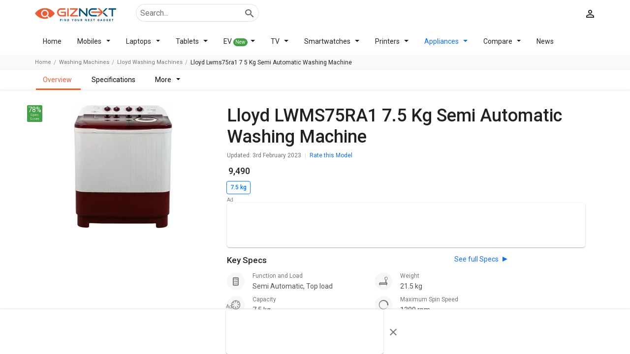

--- FILE ---
content_type: text/html; charset=utf-8
request_url: https://www.giznext.com/washing-machines/lloyd-lwms75ra1-7-5-kg-semi-automatic-washing-machine-gnt
body_size: 109983
content:
<!DOCTYPE html><html lang="en" dir="ltr"><head><link rel="preconnect" href="https://fonts.gstatic.com" crossorigin /><meta charSet="utf-8"/><link rel="icon" href="https://www.giznext.com/favicon.png" type="image/png"/><meta name="google-site-verification" content="zGjBbsXbek55ir-szrbE6bJR4pj212KuSemaPX_4x10"/><link rel="preconnect" href="https://www.giznext.com/"/><link rel="preconnect" href="https://fonts.gstatic.com"/><meta name="viewport" content="width=device-width,initial-scale=1,maximum-scale=3,user-scalable=1"/><link rel="stylesheet" data-href="https://fonts.googleapis.com/css2?family=Roboto:wght@400;500&amp;display=swap" data-optimized-fonts="true"/><link rel="preload" href="https://www.giznext.com/fonts/utm.ttf?cx2ry1" as="font" type="font/ttf"/><link rel="preload" href="https://www.giznext.com/fonts/utm.woff?cx2ry1" as="font" type="font/woff"/><link rel="preload" as="image" href="https://www.giznext.com/images/giznext-logo.jpg"/><link rel="alternate" hreflang="x-default" href="https://www.giznext.com/washing-machines/lloyd-lwms75ra1-7-5-kg-semi-automatic-washing-machine-gnt"/><link rel="alternate" hreflang="en-in" href="https://www.giznext.com/washing-machines/lloyd-lwms75ra1-7-5-kg-semi-automatic-washing-machine-gnt"/><title>Lloyd LWMS75RA1 7.5 Kg Semi Automatic Washing Machine Price in India 2026, Full Specs, reviews, offers &amp; images | Giznext.com.</title><link rel="preload" as="image" href="https://img.giznext.com/assets/model/297/20729/profile/lloyd-lwms75ra1-7-5-kg-semi-automatic-washing-machine-1668238606.jpg?width=240" fetchpriority="high"/><link rel="canonical" href="https://www.giznext.com/washing-machines/lloyd-lwms75ra1-7-5-kg-semi-automatic-washing-machine-gnt"/><meta name="description" content=" Lloyd LWMS75RA1 7.5 Kg Semi Automatic Washing Machine Price in India is ₹ 9,490. Read Lloyd LWMS75RA1 7.5 Kg Semi Automatic Washing Machine expert reviews, rating, view images, colors &amp; get Lloyd LWMS75RA1 7.5 Kg Semi Automatic Washing Machine latest news."/><meta name="title" content="Lloyd LWMS75RA1 7.5 Kg Semi Automatic Washing Machine Price in India 2026, Full Specs, reviews, offers &amp; images | Giznext.com."/><meta property="og:title"/><meta property="twitter:title" content="Lloyd LWMS75RA1 7.5 Kg Semi Automatic Washing Machine Price in India 2026, Full Specs, reviews, offers &amp; images | Giznext.com."/><meta property="og:description" content=" Lloyd LWMS75RA1 7.5 Kg Semi Automatic Washing Machine Price in India is ₹ 9,490. Read Lloyd LWMS75RA1 7.5 Kg Semi Automatic Washing Machine expert reviews, rating, view images, colors &amp; get Lloyd LWMS75RA1 7.5 Kg Semi Automatic Washing Machine latest news."/><meta property="twitter:description" content=" Lloyd LWMS75RA1 7.5 Kg Semi Automatic Washing Machine Price in India is ₹ 9,490. Read Lloyd LWMS75RA1 7.5 Kg Semi Automatic Washing Machine expert reviews, rating, view images, colors &amp; get Lloyd LWMS75RA1 7.5 Kg Semi Automatic Washing Machine latest news."/><meta property="og:image" content=""/><meta property="twitter:image" content=""/><script type="application/ld+json">{"@context":"https://schema.org/","@graph":[{"@type":"WebPage","description":" Lloyd LWMS75RA1 7.5 Kg Semi Automatic Washing Machine Price in India is ₹ 9,490. Read Lloyd LWMS75RA1 7.5 Kg Semi Automatic Washing Machine expert reviews, rating, view images, colors & get Lloyd LWMS75RA1 7.5 Kg Semi Automatic Washing Machine latest news.","name":"Lloyd LWMS75RA1 7.5 Kg Semi Automatic Washing Machine Price in India 2026, Full Specs, reviews, offers & images | Giznext.com.","inLanguage":"en"},{"@type":"BreadcrumbList","itemListElement":[{"@type":"ListItem","position":1,"item":{"@id":"https://www.giznext.com","url":"https://www.giznext.com","name":"Home"}},{"@type":"ListItem","position":2,"item":{"@id":"https://www.giznext.com/washing-machines","url":"https://www.giznext.com/washing-machines","name":"Washing-Machines"}},{"@type":"ListItem","position":3,"item":{"@id":"https://www.giznext.com/washing-machines/lloyd-washing-machines-price-list","url":"https://www.giznext.com/washing-machines/lloyd-washing-machines-price-list","name":"Lloyd Washing Machines"}},{"@type":"ListItem","position":4,"item":{"@id":"https://www.giznext.com/washing-machines/lloyd-lwms75ra1-7-5-kg-semi-automatic-washing-machine-gnt","name":"Lloyd LWMS75RA1 7.5 Kg Semi Automatic Washing Machine"}}]},{"@type":"FAQPage","mainEntity":[{"@type":"Question","answerCount":"1","name":"What is the price of Lloyd LWMS75RA1 7.5 Kg Semi Automatic Washing Machine in India?","text":"What is the price of Lloyd LWMS75RA1 7.5 Kg Semi Automatic Washing Machine in India?","acceptedAnswer":{"@type":"Answer","text":"The price of Lloyd LWMS75RA1 7.5 Kg Semi Automatic Washing Machine in India is: ₹ 9,490.\r\n"}},{"@type":"Question","answerCount":"1","name":"Is it a Semi Automatic or Fully Automatic Machine?","text":"Is it a Semi Automatic or Fully Automatic Machine?","acceptedAnswer":{"@type":"Answer","text":"This is a Semi Automatic, Top load Machine. Check more specification of Lloyd LWMS75RA1 7.5 Kg Semi Automatic Washing Machine on GizNext.\r\n"}},{"@type":"Question","answerCount":"1","name":"What is the Power Consumption of Lloyd LWMS75RA1 7.5 Kg Semi Automatic Washing Machine?","text":"What is the Power Consumption of Lloyd LWMS75RA1 7.5 Kg Semi Automatic Washing Machine?","acceptedAnswer":{"@type":"Answer","text":"Lloyd LWMS75RA1 7.5 Kg Semi Automatic Washing Machine consumes power of 230 V with 230 V.\r\n"}},{"@type":"Question","answerCount":"1","name":"What is the maximum spin speed of Lloyd LWMS75RA1 7.5 Kg Semi Automatic Washing Machine?","text":"What is the maximum spin speed of Lloyd LWMS75RA1 7.5 Kg Semi Automatic Washing Machine?","acceptedAnswer":{"@type":"Answer","text":"This washing machine model has a loading capacity of 7.5 kg with spin speed of 1300 rpm.\r\n"}},{"@type":"Question","answerCount":"1","name":"What are some of the best alternatives available for Lloyd LWMS75RA1 7.5 Kg Semi Automatic Washing Machine?","text":"What are some of the best alternatives available for Lloyd LWMS75RA1 7.5 Kg Semi Automatic Washing Machine?","acceptedAnswer":{"@type":"Answer","text":"As of January 2026, the top competitors of this model are   Haier HTW65-1187BO 6.5 kg Semi Automatic Top Load Washing Machine,   Voltas Beko WTT70DBRT 7 kg Semi Automatic Washing Machine,   Sansui JSP90S-2022L 9 kg Semi Automatic Washing Machine,   Voltas Beko WTT75DBLT 7.5 kg 5 Star Semi Automatic Washing Machine,   Onida S75TIB 7.5 Kg Semi Automatic Washing Machine.\r\n"}}]},{"@type":"Product","name":"Lloyd LWMS75RA1 7.5 Kg Semi Automatic Washing Machine","category":"washing-machine","releaseDate":"2022-11-03T18:30:00.000Z","url":"https://www.giznext.com/washing-machines/lloyd-lwms75ra1-7-5-kg-semi-automatic-washing-machine-gnt","image":"https://img.giznext.com/assets/model/297/20729/profile/lloyd-lwms75ra1-7-5-kg-semi-automatic-washing-machine-1668238606.jpg","description":" This Lloyd Washing Machines comes with a Washing Machine with dryer and has Semi Automatic, Top load functionality. Lloyd LWMS75RA1 7.5 Kg Semi Automatic Washing Machine is one of the popular Washing Machine in this price range.  Browse the Lloyd LWMS75RA1 7.5 Kg Semi Automatic Washing Machine detailed specifications and features below to clear all of your doubts.","sku":"20729","mpn":"no","review":[],"brand":{"@type":"http://schema.org/brand","name":"Lloyd Washing Machines"},"manufacturer":{"@type":"Organization","name":"Lloyd Washing Machines"},"offers":{"@type":"Offer","priceCurrency":"INR","price":"9490","itemCondition":"http://schema.org/NewCondition","availability":"http://schema.org/InStock","url":"https://www.giznext.com/washing-machines/lloyd-lwms75ra1-7-5-kg-semi-automatic-washing-machine-gnt","priceValidUntil":"Mon Feb 23 2026 10:09:54 GMT+0530 (India Standard Time)"},"aggregateRating":{"@type":"AggregateRating","ratingValue":"4","ratingCount":5}},[],[]]}</script><meta name="next-head-count" content="24"/><link rel="amphtml" href="/washing-machines/lloyd-lwms75ra1-7-5-kg-semi-automatic-washing-machine-gnt?amp=1"/><style>html{font-family:sans-serif}body{margin:0}article,aside,details,figcaption,figure,footer,header,hgroup,main,menu,nav,section,summary{display:block}blockquote,body,dd,dl,dt,fieldset,form,ol,p,pre,td,th,ul{margin:0;padding:0}audio,canvas,progress,video{display:inline-block;vertical-align:baseline}audio:not([controls]){display:none;height:0}[hidden],template{display:none}a{background-color:transparent;color:#126ff2}a,a:hover{text-decoration:none}a:active,a:hover{outline:0;color:#126ff2!important}abbr[title]{border-bottom:none;text-decoration:underline;-webkit-text-decoration:underline dotted;-moz-text-decoration:underline dotted;text-decoration:underline dotted}b,strong{font-weight:700}dfn{font-style:italic}mark{background:#ff0;color:#000}small{font-size:80%}sub,sup{font-size:75%;line-height:0;position:relative;vertical-align:baseline}sup{top:-.5em}sub{bottom:-.25em}img{border:0;vertical-align:middle;border-style:none;max-width:100%;height:auto}svg:not(:root){overflow:hidden}figure{margin:1em 40px}hr{-webkit-box-sizing:content-box;-moz-box-sizing:content-box;box-sizing:content-box;height:0}pre{overflow:auto}code,kbd,pre,samp{font-family:monospace,monospace;font-size:1em}button,input,optgroup,select,textarea{color:inherit;font:inherit;margin:0}button{overflow:visible}button,select{text-transform:none}button,html input[type=button],input[type=reset],input[type=submit]{-webkit-appearance:button;cursor:pointer}button[disabled],html input[disabled]{cursor:default}button::-moz-focus-inner,input::-moz-focus-inner{border:0;padding:0}input{line-height:normal}input[type=checkbox],input[type=radio]{-webkit-box-sizing:border-box;-moz-box-sizing:border-box;box-sizing:border-box;padding:0}input[type=number]::-webkit-inner-spin-button,input[type=number]::-webkit-outer-spin-button{height:auto}input[type=search]{-webkit-appearance:textfield;-webkit-box-sizing:content-box;-moz-box-sizing:content-box;box-sizing:content-box}input[type=search]::-webkit-search-cancel-button,input[type=search]::-webkit-search-decoration{-webkit-appearance:none}fieldset{border:1px solid silver;margin:0 2px;padding:.35em .625em .75em}textarea{overflow:auto}optgroup{font-weight:700}table{border-collapse:collapse;border-spacing:0}td,th{padding:0}*,:after,:before{-webkit-box-sizing:border-box;-moz-box-sizing:border-box;box-sizing:border-box}html{-ms-text-size-adjust:100%;-webkit-text-size-adjust:100%;line-height:1.428571429}body,html{font-family:Roboto,sans-serif,Arial;font-weight:400;color:rgba(0,0,0,.87)}body{font-size:14px;background:#fff}@media(min-width:767px){body{background-color:#fafafa}}.img-responsive{display:block;max-width:100%;height:auto}hr{margin-top:20px;margin-bottom:20px;border:0;border-top:1px solid #eee}[role=button]{cursor:pointer}.utm-container{padding-right:16px;padding-left:16px;margin-right:auto;margin-left:auto;position:relative}@media(min-width:768px){.utm-container{width:750px}}@media(min-width:992px){.utm-container{width:970px}}@media(min-width:1200px){.utm-container{width:1170px}}.utm-container-fluid{padding-right:16px;padding-left:16px;margin-right:auto;margin-left:auto}.row{margin-right:-16px;margin-left:-16px}@media(min-width:992px){.modelflex{display:-webkit-flex;display:-moz-box;display:flex}}.row-no-gutters{margin-right:0;margin-left:0}.row-no-gutters [class*=col-]{padding-right:0;padding-left:0}.col-lg-1,.col-lg-2,.col-lg-3,.col-lg-4,.col-lg-5,.col-lg-6,.col-lg-7,.col-lg-8,.col-lg-9,.col-lg-10,.col-lg-11,.col-lg-12,.col-md-1,.col-md-2,.col-md-3,.col-md-4,.col-md-5,.col-md-6,.col-md-7,.col-md-8,.col-md-9,.col-md-10,.col-md-11,.col-md-12,.col-sm-1,.col-sm-2,.col-sm-3,.col-sm-4,.col-sm-5,.col-sm-6,.col-sm-7,.col-sm-8,.col-sm-9,.col-sm-10,.col-sm-11,.col-sm-12,.col-xs-1,.col-xs-2,.col-xs-3,.col-xs-4,.col-xs-5,.col-xs-6,.col-xs-7,.col-xs-8,.col-xs-9,.col-xs-10,.col-xs-11,.col-xs-12{position:relative;min-height:1px;padding-right:16px;padding-left:16px}.col-xs-1,.col-xs-2,.col-xs-3,.col-xs-4,.col-xs-5,.col-xs-6,.col-xs-7,.col-xs-8,.col-xs-9,.col-xs-10,.col-xs-11,.col-xs-12{float:left}.col-xs-12{width:100%}.col-xs-11{width:91.66666667%}.col-xs-10{width:83.33333333%}.col-xs-9{width:75%}.col-xs-8{width:66.66666667%}.col-xs-7{width:58.33333333%}.col-xs-6{width:50%}.col-xs-5{width:41.66666667%}.col-xs-4{width:33.33333333%}.col-xs-3{width:25%}.col-xs-2{width:16.66666667%}.col-xs-1{width:8.33333333%}.col-xs-offset-12{margin-left:100%}.col-xs-offset-11{margin-left:91.66666667%}.col-xs-offset-10{margin-left:83.33333333%}.col-xs-offset-9{margin-left:75%}.col-xs-offset-8{margin-left:66.66666667%}.col-xs-offset-7{margin-left:58.33333333%}.col-xs-offset-6{margin-left:50%}.col-xs-offset-5{margin-left:41.66666667%}.col-xs-offset-4{margin-left:33.33333333%}.col-xs-offset-3{margin-left:25%}.col-xs-offset-2{margin-left:16.66666667%}.col-xs-offset-1{margin-left:8.33333333%}.col-xs-offset-0{margin-left:0}@media(min-width:768px){.col-sm-1,.col-sm-2,.col-sm-3,.col-sm-4,.col-sm-5,.col-sm-6,.col-sm-7,.col-sm-8,.col-sm-9,.col-sm-10,.col-sm-11,.col-sm-12{float:left}.col-sm-12{width:100%}.col-sm-11{width:91.66666667%}.col-sm-10{width:83.33333333%}.col-sm-9{width:75%}.col-sm-8{width:66.66666667%}.col-sm-7{width:58.33333333%}.col-sm-6{width:50%}.col-sm-5{width:41.66666667%}.col-sm-4{width:33.33333333%}.col-sm-3{width:25%}.col-sm-2{width:16.66666667%}.col-sm-1{width:8.33333333%}.col-sm-offset-12{margin-left:100%}.col-sm-offset-11{margin-left:91.66666667%}.col-sm-offset-10{margin-left:83.33333333%}.col-sm-offset-9{margin-left:75%}.col-sm-offset-8{margin-left:66.66666667%}.col-sm-offset-7{margin-left:58.33333333%}.col-sm-offset-6{margin-left:50%}.col-sm-offset-5{margin-left:41.66666667%}.col-sm-offset-4{margin-left:33.33333333%}.col-sm-offset-3{margin-left:25%}.col-sm-offset-2{margin-left:16.66666667%}.col-sm-offset-1{margin-left:8.33333333%}.col-sm-offset-0{margin-left:0}}@media(min-width:992px){.col-md-1,.col-md-2,.col-md-3,.col-md-4,.col-md-5,.col-md-6,.col-md-7,.col-md-8,.col-md-9,.col-md-10,.col-md-11,.col-md-12{float:left}.col-md-12{width:100%}.col-md-11{width:91.66666667%}.col-md-10{width:83.33333333%}.col-md-9{width:75%}.col-md-8{width:66.66666667%}.col-md-7{width:58.33333333%}.col-md-6{width:50%}.col-md-5{width:41.66666667%}.col-md-4{width:33.33333333%}.col-md-3{width:25%}.col-md-2{width:16.66666667%}.col-md-1{width:8.33333333%}.col-md-offset-12{margin-left:100%}.col-md-offset-11{margin-left:91.66666667%}.col-md-offset-10{margin-left:83.33333333%}.col-md-offset-9{margin-left:75%}.col-md-offset-8{margin-left:66.66666667%}.col-md-offset-7{margin-left:58.33333333%}.col-md-offset-6{margin-left:50%}.col-md-offset-5{margin-left:41.66666667%}.col-md-offset-4{margin-left:33.33333333%}.col-md-offset-3{margin-left:25%}.col-md-offset-2{margin-left:16.66666667%}.col-md-offset-1{margin-left:8.33333333%}.col-md-offset-0{margin-left:0}}@media(min-width:1200px){.col-lg-1,.col-lg-2,.col-lg-3,.col-lg-4,.col-lg-5,.col-lg-6,.col-lg-7,.col-lg-8,.col-lg-9,.col-lg-10,.col-lg-11,.col-lg-12{float:left}.col-lg-12{width:100%}.col-lg-11{width:91.66666667%}.col-lg-10{width:83.33333333%}.col-lg-9{width:75%}.col-lg-8{width:66.66666667%}.col-lg-7{width:58.33333333%}.col-lg-6{width:50%}.col-lg-5{width:41.66666667%}.col-lg-4{width:33.33333333%}.col-lg-3{width:25%}.col-lg-2{width:16.66666667%}.col-lg-1{width:8.33333333%}.col-lg-offset-12{margin-left:100%}.col-lg-offset-11{margin-left:91.66666667%}.col-lg-offset-10{margin-left:83.33333333%}.col-lg-offset-9{margin-left:75%}.col-lg-offset-8{margin-left:66.66666667%}.col-lg-offset-7{margin-left:58.33333333%}.col-lg-offset-6{margin-left:50%}.col-lg-offset-5{margin-left:41.66666667%}.col-lg-offset-4{margin-left:33.33333333%}.col-lg-offset-3{margin-left:25%}.col-lg-offset-2{margin-left:16.66666667%}.col-lg-offset-1{margin-left:8.33333333%}.col-lg-offset-0{margin-left:0}}.clearfix:after,.clearfix:before,.container-fluid:after,.container-fluid:before,.container:after,.container:before,.row:after,.row:before,.utm-container:after,.utm-container:before{display:table;content:" "}.clearfix:after,.container-fluid:after,.container:after,.row:after,.utm-container:after{clear:both}.center-block{display:block;margin-right:auto;margin-left:auto}.pull-right{float:right!important}.pull-left{float:left!important}.hide{display:none!important}.show{display:block!important}.invisible{visibility:hidden}.text-hide{font:0/0 a;color:transparent;text-shadow:none;background-color:transparent;border:0}.hidden{display:none!important}.affix{position:fixed}.h1,.h2,.h3,.h4,.h5,.h6,h1,h2,h3,h4,h5,h6{margin-bottom:16px;font-family:Roboto,sans-serif,Arial;font-weight:500;line-height:1.2}h1,h1:first-letter,h2,h2:first-letter,h3,h3:first-letter,h4,h4:first-letter,h5,h5:first-letter,h6,h6:first-letter{text-transform:capitalize}h2:first-letter{text-transform:capitalize!important}h3{text-transform:none}@media(min-width:768px){.h1,h1{padding-left:0;padding-right:0;margin-top:16px;margin-bottom:8px}}.carouselList{display:-webkit-flex;display:-moz-box;display:flex;-webkit-flex-direction:row;-moz-box-orient:horizontal;-moz-box-direction:normal;flex-direction:row;-webkit-align-items:stretch;-moz-box-align:stretch;align-items:stretch;overflow-x:auto;overflow-y:hidden;-ms-scroll-snap-type:x mandatory;scroll-snap-type:x mandatory;padding:0 8px}.carouselList::-webkit-scrollbar{display:none}.carouselList li{margin-right:8px;padding:0 8px;-webkit-flex:0 0 auto;-moz-box-flex:0;flex:0 0 auto;scroll-snap-align:start;scroll-margin:0 16px}.carouselList li:last-child{margin-right:16px}.mobileCarousel{overflow:hidden;-webkit-overflow-scrolling:touch;-moz-overflow-scrolling:touch;overflow-x:auto;margin-left:-16px;margin-right:-16px;padding-left:16px;padding-right:16px;-moz-box-sizing:content-box;box-sizing:content-box;-webkit-box-sizing:content-box}.mobileCarousel::-webkit-scrollbar{display:none}@media(min-width:992px){.mobileCarousel::-webkit-scrollbar{height:5px;display:inline;display:initial}.mobileCarousel::-webkit-scrollbar-track{background:rgba(0,0,0,.12)}.mobileCarousel::-webkit-scrollbar-thumb{background-color:rgba(0,0,0,.37);outline:none;border-radius:5px}}.carousalBar{overflow:hidden;margin:0 -16px}.smallcardCarousel .carouselList li{width:145px}@media(min-width:992px){.smallcardCarousel .carouselList li{width:180px}}.text-link{color:#126ff2;cursor:pointer}.maxpara{max-height:190px}.maxpara,.modal-hidden{overflow:hidden}.inlinectrl{display:inline}.mobileList li{position:relative}.mobileList li .smallCard{position:relative;padding:8px 0;display:-webkit-flex;display:-moz-box;display:flex;-webkit-align-items:flex-start;-moz-box-align:start;align-items:flex-start;-webkit-justify-content:flex-start;-moz-box-pack:start;justify-content:flex-start}.mobileList li .smallCard .imgBox{width:90px;min-height:90px;display:-webkit-flex;display:-moz-box;display:flex;-webkit-align-items:center;-moz-box-align:center;align-items:center;-webkit-justify-content:center;-moz-box-pack:center;justify-content:center}.mobileList li .smallCard .imgBox img{max-height:90px;cursor:pointer}.mobileList li .smallCard .holder{padding-left:16px;padding-right:16px;display:-webkit-flex;display:-moz-box;display:flex;-webkit-flex:1 1;-moz-box-flex:1;flex:1 1;-webkit-flex-direction:column;-moz-box-orient:vertical;-moz-box-direction:normal;flex-direction:column;width:-webkit-calc(100% - 90px);width:-moz-calc(100% - 90px);width:calc(100% - 90px)}.mobileList li .smallCard .holder .itemname{font-size:14px;font-weight:500;color:rgba(0,0,0,.87);margin-bottom:8px}.mobileList li .smallCard .holder .itemname.singleLine{overflow:hidden;text-overflow:ellipsis;white-space:nowrap;max-width:100%}.mobileList li.active .holder .item-name,.mobileList li:active .holder .item-name,.mobileList li:focus .holder .item-name,.mobileList li:hover .holder .item-name{color:#126ff2}.mobileList.firstlarge li:first-child .smallCard{-webkit-flex-direction:column;-moz-box-orient:vertical;-moz-box-direction:normal;flex-direction:column;padding:0 0 8px}.mobileList.firstlarge li:first-child .smallCard .imgBox{width:100%;height:inherit}.mobileList.firstlarge li:first-child .smallCard .imgBox img{max-height:inherit}.mobileList.firstlarge li:first-child .smallCard .holder{padding-left:0;padding-right:0;padding-top:8px;width:100%}.mobileList.firstlarge li:first-child .smallCard .holder .item-name{font-size:20px}@media(min-width:767px){.mobileList li .smallCard .holder .item-name{font-size:14px;margin-bottom:8px}.mobileList.firstlarge li:first-child .smallCard .holder .item-name{font-size:26px}}.rating-wrap{display:-webkit-flex;display:-moz-box;display:flex;-webkit-align-items:flex-start;-moz-box-align:start;align-items:flex-start;-webkit-justify-content:flex-start;-moz-box-pack:start;justify-content:flex-start}.rating-wrap .ratingNo{font-size:28px;font-weight:500;margin-right:4px}.rating-wrap .ratingStar{display:-webkit-flex;display:-moz-box;display:flex;-webkit-align-items:flex-start;-moz-box-align:start;align-items:flex-start;-webkit-justify-content:flex-start;-moz-box-pack:start;justify-content:flex-start}.rating-wrap .ratingStar .star{font-size:28px}.rating-wrap .ratingStar .star.active,.rating-wrap .ratingStar .star:hover,i.active{color:#43a047}i.inactive{color:#d5d5d5}.sliderEffect{position:relative}@media(min-width:992px){.sliderEffect .mobileCarousel{overflow:hidden;margin-bottom:0;overflow-x:scroll}}.sliderEffect>span{position:absolute;top:45%;display:-webkit-flex;display:-moz-box;display:flex;-webkit-align-items:center;-moz-box-align:center;align-items:center;-webkit-justify-content:center;-moz-box-pack:center;justify-content:center;background:#fff;width:35px;height:35px;z-index:3;cursor:pointer;border-radius:50%;-webkit-box-shadow:0 0 10px #c3c2c2;box-shadow:0 0 10px #c3c2c2}.sliderEffect>span:hover{-webkit-box-shadow:0 0 10px #c0c0c3;box-shadow:0 0 10px #c0c0c3;color:blue;font-weight:700}.sliderEffect .left{left:-16px}.sliderEffect .right{right:-16px}@media(max-width:992px){.sliderEffect>span{display:none}}@media(min-width:992px){.hideCarousel .mobileCarousel{overflow-x:hidden}}.margin-10{margin-bottom:10px}.imageGallery{margin-top:16px}.navbarimage{background-color:#fff;overflow:hidden;overflow-x:auto;white-space:nowrap;-webkit-flex-wrap:nowrap;flex-wrap:nowrap;-ms-overflow-style:none;scrollbar-width:none;position:-webkit-sticky;position:sticky;z-index:99;top:0;-webkit-box-shadow:0 1px 4px rgba(0,0,0,.11);box-shadow:0 1px 4px rgba(0,0,0,.11)}.navbarimage ul{padding:10px 12px;width:1100px;margin:auto}.navbarimage ul li{display:inline-block;margin-right:20px}.navbarimage ::-webkit-scrollbar{display:none}.inline0{display:inline}.inline1{display:inline-block}.inline0+.inline1{display:block}.navbarimage.navfix{width:100%;background-color:#000;z-index:99;top:0}.navbarimage.navfix li{color:#fff}.navbarimage.navfix a.hidden-lgg i{color:#fff;font-size:32px;margin-right:16px}.navbarimage.navfix ul{padding-left:48px!important}.laptopSimliar{display:-webkit-box;-webkit-line-clamp:2;-webkit-box-orient:vertical;overflow:hidden;height:36px!important}.JumpTo{position:relative;display:-webkit-flex;display:-moz-box;display:flex;-webkit-align-items:center;-moz-box-align:center;align-items:center;-webkit-justify-content:center;-moz-box-pack:center;justify-content:center;height:80px}.JumpTo:hover ul{display:block}.JumpTo:hover span:after{-webkit-transform:rotate(90deg);-moz-transform:rotate(90deg);transform:rotate(90deg);margin:0 5px}.JumpTo span{display:inline-block;cursor:pointer}.JumpTo span:after{content:"";display:inline-block;-webkit-transition:all .3s ease-in-out;-moz-transition:all .3s ease-in-out;transition:all .3s ease-in-out;margin:-3px 5px 0;vertical-align:middle;width:10px;height:5px;border-bottom:5px solid #c81e3200;border-left:7px solid #000;border-top:5px solid #c81e3200}.JumpTo ul{background-color:#f5f5f5;position:absolute;top:56px;z-index:99;left:-7px;display:none}.JumpTo ul li{border:1px solid #e5e5e5;border-bottom:0;background-color:#fff;padding:10px;width:150px}.JumpTo ul li:first-child{border-radius:4px 4px 0 0}.JumpTo ul li a{font-size:13px!important;color:#000;text-align:left!important;display:block!important}p{margin-bottom:16px;line-height:1.528571429}.author-date{font-size:12px;color:rgba(0,0,0,.54)}.author-date span{display:inline-block;margin-right:8px}.author-date span:after{content:"";width:1px;height:12px;background:rgba(0,0,0,.12);display:inline-block;margin-left:8px;vertical-align:middle}.author-date span:last-child{margin-right:0}.author-date span:last-child:after{display:none}.text-small{font-size:12px}@media(max-width:767px){.hidden-xs{display:none}.hidden-lgg{display:block}.borderTop{border-top:1px solid #cdcdcf;padding-top:10px!important;padding-left:5px!important}}.text-center{text-align:center}@media(min-width:767px){.mrg-PCTOP16{padding-top:32px}.hidden-lgg{display:none!important}}.viewmore{font-size:14px;font-weight:400;display:-webkit-flex;display:-moz-box;display:flex;-webkit-align-items:center;-moz-box-align:center;align-items:center;cursor:pointer;padding:5px 16px 0 0}.viewmore.hover,.viewmore:active,.viewmore:focus,.viewmore:hover{color:#126ff2;-webkit-transition:all .3s ease-in-out;-moz-transition:all .3s ease-in-out;transition:all .3s ease-in-out}@media(min-width:767px){.viewmore{padding:16px}}.nav-open{overflow:hidden}.mobileaddBox{border:1px solid rgba(0,0,0,.12);width:100%;padding:0;text-align:center;position:relative;margin:24px auto}.mobileaddBox:after{content:"Ad";position:absolute;top:-13px;left:0;font-size:10px;color:gray}.mobileaddBox.ad-300-100{max-width:300px}.desktopaddBox{min-height:90px;text-align:center;margin:15px auto;padding:0;position:relative}.desktopaddBox:after{content:"Ad";position:absolute;top:-13px;left:0;font-size:10px;color:gray}.customsticky{top:20px;z-index:2}@media(min-width:992px){.customsticky{position:sticky!important;position:-webkit-sticky}.customsticky.customstickyModel{top:170px}}.hideAds{display:none}.hideAds .clearBoth:after{content:"";display:table;clear:both}.starA i:first-child,.starB i:first-child,.starB i:nth-child(2),.starC i:first-child,.starC i:nth-child(2),.starC i:nth-child(3),.starD i:first-child,.starD i:nth-child(2),.starD i:nth-child(3),.starD i:nth-child(4),.starE i:first-child,.starE i:nth-child(2),.starE i:nth-child(3),.starE i:nth-child(4),.starE i:nth-child(5),.starHA i:first-child,.starHB i:first-child,.starHB i:nth-child(2),.starHC i:first-child,.starHC i:nth-child(2),.starHC i:nth-child(3),.starHD i:first-child,.starHD i:nth-child(2),.starHD i:nth-child(3),.starHD i:nth-child(4),.starHE i:first-child,.starHE i:nth-child(2),.starHE i:nth-child(3),.starHE i:nth-child(4),.starHE i:nth-child(5){color:#ea5d37!important}@media(min-width:992px){.customsticky{top:24px}}.breadcrumbBox{min-height:31px}.panel-margin{padding-bottom:16px;opacity:.7}.cardlinking{display:none}.cardlinking.active{display:block}.textTras{overflow:hidden;text-overflow:ellipsis;-webkit-line-clamp:2;display:-webkit-box!important;-webkit-box-orient:vertical}.bottomCardText{padding:10px 0 0!important;line-height:24px}.model-page-acc .panel-heading{font-weight:500!important;font-size:16px!important}.model-page-acc .panel-content .panel-margin{margin-bottom:0;opacity:1;padding-left:0}.model-page-acc .panel-content .panel-margin .section-ctrl-tabing *{font-size:14px!important}.model-page-acc:last-child .panel-heading{border-bottom:none}.homeFilterBg{background-color:#fafafa}.loader{border-radius:50%;border:8px solid #f3f3f3;border-top-color:#ec5d37;width:75px;height:75px;-webkit-animation:spin 2s linear infinite;animation:spin 2s linear infinite}#loader-wrapper{zoom:.4}#loader{display:block;position:relative;left:50%;top:50%;width:150px;height:150px;margin:-75px 0 0 -75px;border-radius:50%;border:3px solid transparent;border-top-color:#3498db;-webkit-animation:spin 2s linear infinite;animation:spin 2s linear infinite}#loader:before{content:"";position:absolute;top:5px;left:5px;right:5px;bottom:5px;border-radius:50%;border:3px solid transparent;border-top-color:#e74c3c;-webkit-animation:spin 3s linear infinite;animation:spin 3s linear infinite}#loader:after{content:"";position:absolute;top:15px;left:15px;right:15px;bottom:15px;border-radius:50%;border:3px solid transparent;border-top-color:#f9c922;-webkit-animation:spin 1.5s linear infinite;animation:spin 1.5s linear infinite}@-webkit-keyframes spin{0%{-webkit-transform:rotate(0deg)}to{-webkit-transform:rotate(1turn)}}@keyframes spin{0%{-webkit-transform:rotate(0deg);-moz-transform:rotate(0deg);transform:rotate(0deg)}to{-webkit-transform:rotate(1turn);-moz-transform:rotate(1turn);transform:rotate(1turn)}}@media(min-width:992px){.hidden-md{display:none}}.input-range__track--background{background:#88a7d2!important;height:.4rem!important}.input-range__track--active{height:.4rem!important}.input-range__slider,.input-range__track--active{background:-webkit-gradient(linear,left top,right top,from(#eb731c),color-stop(95.42%,#eb1c8c))!important;background:-webkit-linear-gradient(left,#eb731c,#eb1c8c 95.42%)!important;background:-moz-linear-gradient(left,#eb731c 0,#eb1c8c 95.42%)!important;background:linear-gradient(90deg,#eb731c,#eb1c8c 95.42%)!important}.input-range__slider{border-color:#fff!important;height:24px!important;width:24px!important;margin-left:-12px!important;margin-top:-16px!important}.input-range__label{color:#fff!important;font-weight:500;background:-webkit-gradient(linear,left top,right top,from(#eb731c),color-stop(95.42%,#eb1c8c))!important;background:-webkit-linear-gradient(left,#eb731c,#eb1c8c 95.42%)!important;background:-moz-linear-gradient(left,#eb731c 0,#eb1c8c 95.42%)!important;background:linear-gradient(90deg,#eb731c,#eb1c8c 95.42%)!important;border-radius:3px;text-align:center;margin-left:-8px}.input-range__label-container{left:auto!important;padding:2px 4px!important;display:inline-block}.input-range__label--max,.input-range__label--min{display:none!important}.input-range__label--value{top:-37px!important}.input-range__slider-container>.input-range__label--value:first-child{margin-left:-32px!important}.breadcrumb-ads{margin-top:10px}.flex_ctrl{display:-webkit-flex;display:-moz-box;display:flex;-webkit-flex-wrap:wrap;flex-wrap:wrap}.flex_ctrl li{max-width:50%;-webkit-flex:1 0 50%;-moz-box-flex:1;flex:1 0 50%;margin:0 0 10px}.flex_ctrl li span{cursor:pointer}.flex_ctrl li span:hover{color:#126ff2}footer .row.bottom_strip{margin-bottom:0;text-align:center}footer .row.bottom_strip>div{color:#666;border-top:1px dotted rgba(0,0,0,.3);padding-top:10px}.filterCount{position:absolute;right:18px;color:#1a73e8;font-size:11px}.commonJump{position:absolute;top:-45px}.imageGallery{margin-top:15px}.imageGallery h1{margin-bottom:10px}.imageGallery .imagesSection .img{margin-bottom:10px;text-align:center;padding:10px;background-color:#fffbfb}.navbarimage a.hidden-lgg{position:absolute;top:0;color:#1a73e8;height:40px;display:-webkit-flex;display:-moz-box;display:flex;-webkit-align-items:center;-moz-box-align:center;align-items:center;-webkit-justify-content:center;-moz-box-pack:center;justify-content:center;background:#fff;left:8px}.navbarimage a.hidden-lgg i{font-size:24px}@media(max-width:767px){.navbarimage>ul{padding-left:26px!important;overflow-y:scroll}}.navbarimage ul{padding:0;display:-webkit-flex;display:-moz-box;display:flex;-webkit-align-items:flex-start;-moz-box-align:start;align-items:flex-start;-webkit-justify-content:flex-start;-moz-box-pack:start;justify-content:flex-start;-webkit-flex-wrap:nowrap;flex-wrap:nowrap}@media(max-width:767px){.navbarimage ul ul{overflow-x:scroll}}.navbarimage ul li ul{display:none;position:absolute;top:41px;background-color:#fff;-webkit-box-shadow:0 2px 1px -1px rgba(0,0,0,.2),0 1px 1px 0 rgba(0,0,0,.14),0 1px 3px 0 rgba(0,0,0,.12);-ms-box-shadow:0 2px 1px -1px rgba(0,0,0,.2),0 1px 1px 0 rgba(0,0,0,.14),0 1px 3px 0 rgba(0,0,0,.12);-o-box-shadow:0 2px 1px -1px rgba(0,0,0,.2),0 1px 1px 0 rgba(0,0,0,.14),0 1px 3px 0 rgba(0,0,0,.12);box-shadow:0 2px 1px -1px rgba(0,0,0,.2),0 1px 1px 0 rgba(0,0,0,.14),0 1px 3px 0 rgba(0,0,0,.12)}.navbarimage ul li a{color:#000;padding:10px 5px 10px 0;display:inline-block;font-size:14px}@media(max-width:767px){.navbarimage ul li a{padding:10px 5px}}.navbarimage ul li:after{content:"";width:1px;height:12px;background:rgba(72,67,67,.68);display:inline-block;margin-left:8px;vertical-align:middle}.navbarimage ul li:last-child:after{display:none}.navbarimage ul li.submenu{position:relative}.navbarimage ul li.submenu a{color:#000}.navbarimage ul li.submenu a i{margin-left:.35em}.navbarimage ul li.submenu a i:after{display:inline-block;vertical-align:.255em;content:"";border-top:.3em solid;border-right:.3em solid transparent;border-bottom:0;border-left:.3em solid transparent}.navbarimage ul li.submenu:hover ul{display:inline-block;width:auto;padding:0;z-index:99;left:0}.navbarimage ul li.submenu:hover ul li{display:block;padding:10px;margin:0}.navbarimage ul li.submenu:hover ul li:hover{background-color:#eae8e8}.navbarimage ul li.submenu:hover ul li:after{display:none}@media(max-width:767px){.navbarimage ul{width:auto}.navbarimage{padding:0 11px}.navbarimage ul li a{color:#484848}}.navbarimage.navfix a.hidden-lgg{color:#1a73e8;background:#000;top:2px;height:36px}.navbarimage.navfix li a{color:#fff;opacity:1}.navbarimage.navfix li:after{background:#c9c9c9}.navbarimage.navfix li.submenu>a{color:#fff}.navbarimage.navfix li.submenu ul li{color:#000}.socialBtn.fb{font-weight:500}.socialBtn.fb .fa{font-size:20px;color:#1877f2;margin-right:16px}.floterAdFooter{background-color:#fff;position:fixed;bottom:0;left:0;width:100%;z-index:999;border-top:1px solid transparent;-webkit-box-shadow:0 -1px 3px 0 rgba(0,0,0,.12);box-shadow:0 -1px 3px 0 rgba(0,0,0,.12)}.floterAdFlex{display:-webkit-flex;display:-moz-box;display:flex;-webkit-align-items:center;-moz-box-align:center;align-items:center;background:#fff}@media(min-width:992px){.floterAdFlex{-webkit-justify-content:center;-moz-box-pack:center;justify-content:center}}.floterAdFooter-left{-webkit-flex:1 1;-moz-box-flex:1;flex:1 1}@media(min-width:992px){.floterAdFooter-left{-webkit-flex:inherit;-moz-box-flex:inherit;flex:inherit}}.floterAdFooter-close{font-size:24px;color:rgba(0,0,0,.54);display:-webkit-flex;display:-moz-box;display:flex;padding-left:8px;width:42px}.charomaAdsBanner{display:block;-webkit-flex-direction:column;-moz-box-orient:vertical;-moz-box-direction:normal;flex-direction:column;margin-bottom:16px;border-bottom:5px solid #ebebec;padding-bottom:16px}.charomaAdsBanner a{display:block;border-bottom:1px solid transparent}.ClickImpress{position:absolute}.adscard{display:-webkit-flex;display:-moz-box;display:flex;-webkit-flex-direction:column;-moz-box-orient:vertical;-moz-box-direction:normal;flex-direction:column;min-width:0;word-wrap:break-word;background-color:#fff;background-clip:border-box;border-radius:5px;-webkit-box-shadow:0 1px 3px rgba(0,0,0,.18),0 1px 1px 0 rgba(0,0,0,.17);-ms-box-shadow:0 1px 3px rgba(0,0,0,.18),0 1px 1px 0 rgba(0,0,0,.17);-o-box-shadow:0 1px 3px rgba(0,0,0,.18),0 1px 1px 0 rgba(0,0,0,.17);box-shadow:0 1px 3px rgba(0,0,0,.18),0 1px 1px 0 rgba(0,0,0,.17)}.adscard,.videoCard{width:100%}@media(max-width:992px){.videoCard{width:340px;margin:auto}}.videoCard .embed-responsive.embed-responsive-16by9{position:relative;display:block;width:100%;overflow:hidden}.videoCard .embed-responsive.embed-responsive-16by9:before{padding-top:56.25%}.poweredbyamd{position:absolute;bottom:10px;left:13px;z-index:2}@media(min-width:992px){.poweredbyamd{bottom:inherit;top:50px;left:inherit;right:8px}}.poweredbyamd .dflex,.poweredbyamd .dflex-center{display:-webkit-flex;display:-moz-box;display:flex}.poweredbyamd .dflex-center{-webkit-align-items:center;-moz-box-align:center;align-items:center;-webkit-justify-content:center;-moz-box-pack:center;justify-content:center}.dropdown{width:180px;border-radius:10px;position:relative}.dropdown-header{padding:15px;cursor:pointer;display:-webkit-flex;display:-moz-box;display:flex;position:relative;-webkit-align-items:center;-moz-box-align:center;align-items:center}.dropdown-body{padding:5px;border-top:1px solid #e5e8ec;display:none}.dropdown-body.open{display:block;-webkit-box-shadow:0 10px 25px rgba(0,0,0,.1);box-shadow:0 10px 25px rgba(0,0,0,.1);background-color:#fff;position:absolute;top:45px;height:125px;z-index:999}.dropdown-item{padding:10px}.dropdown-item:hover{cursor:pointer}.dropdown-item-dot{color:#91a5be;-webkit-transition:all .2s ease-in-out;-moz-transition:all .2s ease-in-out;transition:all .2s ease-in-out}.dropdown-item-dot.selected{opacity:1}.dropdown-item-dot{background-image:url(/images/country_flag.jpg);width:20px;height:15px;background-repeat:no-repeat;background-position:0 1px;background-size:60px;display:inline-block;opacity:1;margin-right:10px}.dropdown-item-dot.pk{background-position:-20px 1px}.dropdown-item-dot.bd{background-position:-40px 1px}.icon{font-size:13px;color:#000;-webkit-transform:rotate(0deg);-moz-transform:rotate(0deg);transform:rotate(0deg);-webkit-transition:all .2s ease-in-out;-moz-transition:all .2s ease-in-out;transition:all .2s ease-in-out;position:absolute;right:10px}.icon.open{-webkit-transform:rotate(90deg);-moz-transform:rotate(90deg);transform:rotate(90deg)}.caretMenu:after{display:inline-block;margin-left:3px;vertical-align:.255em;content:"";border-top:.3em solid;border-right:.3em solid transparent;border-bottom:0;border-left:.3em solid transparent}@media(min-width:992px){.dropdown:hover>.dropdown-body{display:block;-webkit-box-shadow:0 10px 25px rgba(0,0,0,.1);box-shadow:0 10px 25px rgba(0,0,0,.1);background-color:#fff;position:absolute;top:45px;height:125px;z-index:999}.dropdown:hover .icon{-webkit-transform:rotate(90deg);-moz-transform:rotate(90deg);transform:rotate(90deg)}}@media(max-width:992px){.dropdown-body.open{top:38px}.dropdown-header{padding:5px;font-size:12px}.dropdown-item{padding:8px 0 8px 4px;font-size:12px}.dropdown-item-dot{margin-right:2px}}@media(min-width:992px){.PriceUrls .spec-score{left:0}}fieldset{min-width:0;padding:0;margin:0;border:0}.selectDropdown{margin-top:10px}.selectDropdown select{width:190px;font-size:14px;padding:0 10px 0 5px;height:30px}legend{display:block;width:100%;padding:0;margin-bottom:16px;font-size:16px;line-height:inherit;color:rgba(0,0,0,.87);border:0;border-bottom:1px solid rgba(0,0,0,.12)}label{display:inline-block;max-width:100%;font-size:12px}input,input[type=search]{-webkit-box-sizing:border-box;-moz-box-sizing:border-box;box-sizing:border-box}input[type=search]{-webkit-appearance:none;-moz-appearance:none;appearance:none}input[type=checkbox],input[type=radio]{margin:4px 0 0;margin-top:1px\9;line-height:normal}fieldset[disabled] input[type=checkbox],fieldset[disabled] input[type=radio],input[type=checkbox].disabled,input[type=checkbox][disabled],input[type=radio].disabled,input[type=radio][disabled]{cursor:disabled}input[type=file]{display:block}input[type=range]{display:block;width:100%}select[multiple],select[size]{height:auto}input[type=checkbox]:focus,input[type=file]:focus,input[type=radio]:focus{border-color:rgba(0,0,0,.54);-webkit-box-shadow:0 0 4px rgba(0,0,0,.5);-ms-box-shadow:0 0 4px rgba(0,0,0,.5);-o-box-shadow:0 0 4px rgba(0,0,0,.5);box-shadow:0 0 4px rgba(0,0,0,.5)}.form-control{display:block;width:100%;height:40px;padding:5px 10px;font-size:16px;line-height:1.428571429;color:rgba(0,0,0,.87);background-color:#fff;background-image:none;border:1px solid rgba(0,0,0,.3);border-radius:3px;outline:none}.form-control:active,.form-control:focus,.form-control:hover{border:1px solid rgba(0,0,0,.54)}.form-group{margin-bottom:16px;position:relative}.error{display:none}.error,.texterror{color:#eb5757;font-size:12px}textarea.form-control{height:auto;min-height:60px;resize:vertical}.form-hint{font-size:12px;font-style:italic;color:rgba(0,0,0,.54)}.form-field{position:relative;margin-bottom:16px}.form-field input:focus+label{color:#126ff2!important}.form-field input+label{position:absolute;top:7px;left:15px;font-size:14px;line-height:24px;color:rgba(0,0,0,.54);opacity:1;pointer-events:none;-webkit-transition:all .1s ease-in-out;-moz-transition:all .1s ease-in-out;transition:all .1s ease-in-out}.form-field.active input+label{top:-12px;opacity:1;left:10px;font-size:12px;background:#fff;padding:0 5px;color:rgba(0,0,0,.37)}.form-field.active input+label.error{color:#ec392f}.form-field input::-webkit-input-placeholder{color:rgba(255,255,255,.8)}.form-field input::-moz-placeholder{color:rgba(255,255,255,.8)}.form-field input:-ms-input-placeholder{color:rgba(255,255,255,.8)}.form-field input:-moz-placeholder{color:rgba(255,255,255,.8)}.form-field p.predicted{position:absolute;top:8px;left:16px;font-size:16px;font-weight:400;line-height:24px;color:#e0e0e0;opacity:1;pointer-events:none}.input-group{position:relative;display:-webkit-flex;display:-moz-box;display:flex;-webkit-flex-wrap:wrap;flex-wrap:wrap;-webkit-align-items:stretch;-moz-box-align:stretch;align-items:stretch;width:100%}.input-group>.form-field{position:relative;-webkit-flex:1 1 auto;-moz-box-flex:1;flex:1 1 auto;width:1%;margin-bottom:0}.input-group>.form-field+.custom-file,.input-group>.form-field+.custom-select,.input-group>.form-field+.form-control{margin-left:-1px}.input-group>.form-field .form-control{border-radius:3px 0 0 3px}.input-group>.custom-file .custom-file-input:focus~.custom-file-label,.input-group>.custom-select:focus,.input-group>.form-control:focus{z-index:3}.input-group>.custom-select:not(:last-child),.input-group>.form-control:not(:last-child){border-top-right-radius:0;border-bottom-right-radius:0}.input-group>.custom-select:not(:first-child),.input-group>.form-control:not(:first-child){border-top-left-radius:0;border-bottom-left-radius:0}.input-group-append,.input-group-prepend{display:-webkit-flex;display:-moz-box;display:flex;margin-left:-1px}.input-group-append .btn,.input-group-prepend .btn{position:relative;z-index:2;border-radius:0 3px 3px 0}.input-group-append .btn:focus,.input-group-prepend .btn:focus{z-index:3}@media(min-width:768px){.mobiletab .form-group{width:31%;margin-right:20px;display:inline-block}.mobiletab .form-group:nth-child(3){margin-right:0}.mobiletab .form-group.text-center{width:100%}}.btn{border-radius:3px;text-transform:uppercase;display:inline-block;font-weight:500;color:#126ff2;text-align:center;vertical-align:middle;-webkit-user-select:none;-moz-user-select:none;-ms-user-select:none;user-select:none;background-color:transparent;border:1px solid transparent;cursor:pointer;padding:8px 16px}.btn.btn-default{background:#fff;border:1px solid rgba(0,0,0,.12);color:rgba(0,0,0,.54)}.btn.btn-default:focus,.btn.btn-default:hover{-webkit-box-shadow:0 2px 4px 0 rgba(0,0,0,.4);box-shadow:0 2px 4px 0 rgba(0,0,0,.4);border:1px solid rgba(0,0,0,.54)}.btn.btn-primary{background-color:#e95d39;color:#fff}.btn.btn-primary:focus,.btn.btn-primary:hover{-webkit-box-shadow:0 2px 4px 0 rgba(0,0,0,.4);box-shadow:0 2px 4px 0 rgba(0,0,0,.4);border:1px solid transparent;color:#fff}.btn.btn-secondery{background:#ed5b38;color:#fff}.btn.btn-secondery:focus,.btn.btn-secondery:hover{-webkit-box-shadow:0 2px 4px 0 rgba(0,0,0,.4);box-shadow:0 2px 4px 0 rgba(0,0,0,.4);border:1px solid transparent;color:#fff}.btn.btn-success{background:#43a047;color:#fff}.btn.btn-success:focus,.btn.btn-success:hover{-webkit-box-shadow:0 2px 4px 0 rgba(0,0,0,.4);box-shadow:0 2px 4px 0 rgba(0,0,0,.4);border:1px solid transparent;color:#fff}.btn:hover{color:rgba(0,0,0,.87);text-decoration:none}.btn.focus,.btn:focus{outline:0;-webkit-box-shadow:0 2px 4px 0 rgba(0,0,0,.4);box-shadow:0 2px 4px 0 rgba(0,0,0,.4)}.btn.disabled,.btn:disabled{opacity:.65;cursor:not-allowed}.btn.disabled,.btn.disabled:hover,.btn:disabled,.btn:disabled:hover{-webkit-box-shadow:none;-ms-box-shadow:none;-o-box-shadow:none;box-shadow:none}.btn:not(:disabled):not(.disabled).active,.btn:not(:disabled):not(.disabled).active:focus,.btn:not(:disabled):not(.disabled):active,.btn:not(:disabled):not(.disabled):active:focus{-webkit-box-shadow:0 2px 14px 0 rgba(0,0,0,.3);-ms-box-shadow:0 2px 14px 0 rgba(0,0,0,.3);-o-box-shadow:0 2px 14px 0 rgba(0,0,0,.3);box-shadow:0 2px 14px 0 rgba(0,0,0,.3)}.btn.btn-link{padding:0;color:#126ff2}.btn.btn-link:hover{color:#126ff2}.btn.btn-link:focus,.btn.btn-link:hover{-webkit-box-shadow:none;-ms-box-shadow:none;-o-box-shadow:none;box-shadow:none}.btn.btn-link-orange{padding:0;color:#ed5b38}.btn.btn-link-orange:hover{color:#ed5b38}.btn.btn-link-orange:focus,.btn.btn-link-orange:hover{-webkit-box-shadow:none;-ms-box-shadow:none;-o-box-shadow:none;box-shadow:none}.btn-lg{padding:12px 30px;font-size:16px}.btn-sm{padding:4px 10px;font-size:12px}.btn-block{display:block;width:100%}.btn-block+.btn-block{margin-top:30px}.btn-toolbar{display:-webkit-flex;display:-moz-box;display:flex;-webkit-flex-wrap:wrap;flex-wrap:wrap;-webkit-justify-content:flex-start;-moz-box-pack:start;justify-content:flex-start}.btn-toolbar .input-group{width:auto}.btn-group{position:relative;display:-webkit-inline-flex;display:-moz-inline-box;display:inline-flex;vertical-align:middle}.btn-group .btn{padding:10px}.btn-group .btn-default:active,.btn-group .btn-default:focus,.btn-group .btn-default:hover{z-index:1;border:1px solid rgba(0,0,0,.12);color:#fff;background:#126ff2;-webkit-box-shadow:none;box-shadow:none}.btn-group>.btn-group:not(:first-child),.btn-group>.btn:not(:first-child){margin-left:-1px}.btn-group>.btn-group:not(:last-child)>.btn,.btn-group>.btn:not(:last-child):not(.dropdown-toggle){border-top-right-radius:0;border-bottom-right-radius:0}.btn-group>.btn-group:not(:first-child)>.btn,.btn-group>.btn:not(:first-child){border-top-left-radius:0;border-bottom-left-radius:0}.btn-group.btn-group-small .btn{padding:4px 8px}.nav-tabs{-webkit-flex-wrap:wrap;flex-wrap:wrap;padding-left:0;margin-bottom:16px;list-style:none}.nav-tabs,.nav-tabs .nav-item{display:-webkit-flex;display:-moz-box;display:flex}.nav-tabs .nav-item{margin-bottom:-1px;cursor:pointer;color:rgba(0,0,0,.54);border-bottom:3px solid transparent;padding:15px 20px;position:relative;-webkit-justify-content:center;-moz-box-pack:center;justify-content:center;font-weight:500;text-transform:uppercase;letter-spacing:.0152857143em}.nav-tabs .nav-item.active,.nav-tabs .nav-item:focus,.nav-tabs .nav-item:hover{color:#126ff2;border-bottom:3px solid #126ff2}.nav-tabs .nav-item.active{font-weight:500}.btn-group .popover,.btn-group .popover.bs-popover-bottom{top:30px}.btn-group .popover.bs-popover-left,.btn-group .popover.bs-popover-right,.btn-group .popover.bs-popover-top{top:auto;bottom:30px}.switch-btn{position:relative;display:-webkit-inline-flex;display:-moz-inline-box;display:inline-flex;vertical-align:middle;padding-left:40px;margin-bottom:0}.switch-btn>input[type=checkbox]{display:none}.switch-btn>input[type=checkbox]+.slider{position:relative;cursor:pointer;width:34px;height:14px;top:4px;left:0;margin-right:10px;background-color:rgba(0,0,0,.12);border-radius:32px}.switch-btn>input[type=checkbox]+.slider:before{content:"";position:absolute;background-color:#ccc;top:-3px;left:-3px;width:20px;height:20px;border-radius:50%}.switch-btn>input[type=checkbox]:checked+.slider{background-color:rgba(18,111,242,.3)}.switch-btn>input[type=checkbox]:checked+.slider:before{background-color:#126ff2;-webkit-transform:translate(22px);-moz-transform:translate(22px);transform:translate(22px)}.switch-btn .switch-label{vertical-align:top}@media(max-width:767px){.floating-btn{border-radius:50%;content:"";width:56px;height:56px;overflow:hidden;white-space:nowrap;position:fixed;bottom:15px;right:15px;z-index:99;font-size:16px}.navbar{overflow:hidden;overflow-x:auto}.nav-tabs{-webkit-flex-wrap:nowrap;flex-wrap:nowrap;white-space:nowrap}}ul{padding:0;margin:0;list-style-type:none}.carousel-container{display:-webkit-flex;display:-moz-box;display:flex;-webkit-flex-direction:column;-moz-box-orient:vertical;-moz-box-direction:normal;flex-direction:column;-webkit-justify-content:center;-moz-box-pack:center;justify-content:center;min-height:210px}.carousel{position:relative;overflow:hidden}.carousel__slide{margin-right:auto;margin-left:auto;display:none;max-width:900px;list-style-type:none;text-align:center}@media(max-width:991px){.carousel__slide{padding-right:16px;padding-left:16px}}.carousel__slide--active{display:block}@media(max-width:991px){.carousel__slide.full-width{padding-right:0;padding-left:0}.carousel__slide.full-width img{height:200px}}.carousel__slide .holder{text-align:left;padding:8px 16px}.carousel__slide .holder .item-name{font-size:16px;font-weight:500;color:rgba(0,0,0,.87);margin-bottom:0}.carousel-slide__content{margin-bottom:19px;font-size:16px}@media(max-width:992px){.carousel-slide__content{font-size:18px}}.carousel-slide__author,.carousel-slide__source{font-size:14px}@media(min-width:992px){.carousel-slide__author,.carousel-slide__source{font-size:16px}}.carousel-slide__source{font-style:italic;color:#888}.carousel__arrow{position:absolute;top:50%;display:-webkit-flex;display:-moz-box;display:flex;-webkit-align-items:center;-moz-box-align:center;align-items:center;-webkit-justify-content:center;-moz-box-pack:center;justify-content:center;color:#000;background:#fff;border-radius:50%;width:36px;height:36px;cursor:pointer;opacity:.75;font-size:20px;-webkit-transform:translateY(-50%);-moz-transform:translateY(-50%);transform:translateY(-50%);-webkit-transition:opacity .15s cubic-bezier(.4,0,1,1);-moz-transition:opacity .15s cubic-bezier(.4,0,1,1);transition:opacity .15s cubic-bezier(.4,0,1,1);-webkit-box-shadow:0 2px 14px 0 rgba(0,0,0,.3);-ms-box-shadow:0 2px 14px 0 rgba(0,0,0,.3);-o-box-shadow:0 2px 14px 0 rgba(0,0,0,.3);box-shadow:0 2px 14px 0 rgba(0,0,0,.3);border:1px solid rgba(0,0,0,.37)}.carousel__arrow:focus{outline:0}.carousel__arrow:hover{opacity:.5}.carousel__arrow--left{left:16px}.carousel__arrow--right{right:16px}.carousel__arrow.half_arrow{padding:0;border-radius:50%;width:54px;height:54px;-webkit-align-items:center;-moz-box-align:center;align-items:center;-webkit-justify-content:flex-end;-moz-box-pack:end;justify-content:flex-end;font-size:36px}.carousel__arrow.half_arrow--left{left:-27px}.carousel__arrow.half_arrow--right{right:-27px;-webkit-justify-content:flex-start;-moz-box-pack:start;justify-content:flex-start}.carousel__indicators{display:-webkit-flex;display:-moz-box;display:flex;-webkit-flex-direction:row;-moz-box-orient:horizontal;-moz-box-direction:normal;flex-direction:row;-webkit-justify-content:center;-moz-box-pack:center;justify-content:center;margin-top:8px}.carousel__indicators li:nth-of-type(n+2){margin-left:8px}.carousel__indicator{display:block;width:7px;height:7px;border-radius:50%;background-color:#000;cursor:pointer;opacity:.15;-webkit-transition:opacity .15s cubic-bezier(.4,0,1,1);-moz-transition:opacity .15s cubic-bezier(.4,0,1,1);transition:opacity .15s cubic-bezier(.4,0,1,1)}.carousel__indicator:hover{opacity:.5}.carousel__indicator--active,.carousel__indicator--active:hover{opacity:1;background-color:#126ff2}.carouse-thumb,.carouse-thumb li{display:-webkit-flex;display:-moz-box;display:flex;-webkit-align-items:center;-moz-box-align:center;align-items:center;-webkit-justify-content:center;-moz-box-pack:center;justify-content:center}.carouse-thumb li{width:100px;height:62px;background-color:#111;cursor:pointer;opacity:.87;-webkit-transition:opacity .15s cubic-bezier(.4,0,1,1);-moz-transition:opacity .15s cubic-bezier(.4,0,1,1);transition:opacity .15s cubic-bezier(.4,0,1,1);margin-right:8px}.carouse-thumb li:hover{opacity:.5}.carouse-thumb li--active,.carouse-thumb li--active:hover{opacity:.75}figure{background:rgba(0,0,0,.03);margin:16px;padding:16px 32px}.tab-warp{position:relative}.tab-warp button,.tab-warp button:hover{background-color:#e75e3a!important}.nav{display:-webkit-flex;display:-moz-box;display:flex;-webkit-flex-wrap:nowrap;flex-wrap:nowrap;padding-left:0;margin-bottom:0;list-style:none;overflow:hidden;overflow-x:auto;white-space:nowrap}.nav-tabs{border-bottom:1px solid rgba(0,0,0,.12)}.nav-tabs li{position:relative;cursor:pointer;padding:12px 0;margin-right:16px;font-weight:500;border-bottom:3px solid transparent;margin-bottom:-1px;color:rgba(0,0,0,.54)}.nav-tabs li:hover{color:#000}.nav-tabs li.active{color:#000;border-bottom:3px solid #000}.tab-content{padding-top:0}.tab-content .content{display:none}.tab-content .content.active{display:block}.tab-content button,.tab-content button:hover{background-color:#e75e3a!important}.tab-content ul.browse-phones{display:-webkit-flex;display:-moz-box;display:flex;-webkit-flex-wrap:wrap;flex-wrap:wrap}.tab-content ul.browse-phones li{width:50%;margin:0 0 15px}.tab-content ul.browse-phones.price li{width:33%}@media(max-width:767px){.tab-content ul.browse-phones.price li,.tab-content ul.browse-phones li{width:100%;margin:0 0 15px}}.tabContentHtml{display:none}.tabContentHtml.active{display:block}.panel,.tabContentBlack>section{position:relative}.panel{background:#fff;margin-bottom:0}.panel .panel-heading{font-size:14px;font-weight:400;padding:8px 30px 8px 0;border-bottom:1px solid rgba(0,0,0,.12);position:relative;margin-top:0;text-transform:inherit;line-height:inherit;margin-bottom:8px}.panel .panel-heading:after{content:"";font-family:utm;position:absolute;right:8px;font-size:24px;top:3px;opacity:.54;-webkit-transform:rotate(0deg);-moz-transform:rotate(0deg);transform:rotate(0deg);-webkit-transition:transform .15s cubic-bezier(.4,0,.2,1) 0ms;-moz-transition:transform .15s cubic-bezier(.4,0,.2,1) 0ms;-webkit-transition:-webkit-transform .15s cubic-bezier(.4,0,.2,1) 0ms;transition:-webkit-transform .15s cubic-bezier(.4,0,.2,1) 0ms;-moz-transition:transform .15s cubic-bezier(.4,0,.2,1) 0ms,-moz-transform .15s cubic-bezier(.4,0,.2,1) 0ms;transition:transform .15s cubic-bezier(.4,0,.2,1) 0ms;transition:transform .15s cubic-bezier(.4,0,.2,1) 0ms,-webkit-transform .15s cubic-bezier(.4,0,.2,1) 0ms,-moz-transform .15s cubic-bezier(.4,0,.2,1) 0ms}@media(max-width:992px){.panel .panel-heading{text-align:justify}.panel .panel-heading:after{right:0}}.panel .panel-content{font-size:14px;padding:0 16px;height:0;position:relative;z-index:3;overflow:hidden}.panel.active .panel-heading,.panel.open .panel-heading{border-bottom-color:transparent}.panel.active .panel-heading:after,.panel.open .panel-heading:after{opacity:1;-webkit-transform:rotate(180deg);-moz-transform:rotate(180deg);transform:rotate(180deg)}.panel.active .panel-content,.panel.open .panel-content{height:auto;visibility:visible;padding:0;border-bottom:1px solid rgba(0,0,0,.12)}.panel-margin{margin-bottom:16px;opacity:.67;padding-left:20px}.table{width:100%;margin-bottom:16px;background-color:#fff}@media(min-width:767px){.table{color:rgba(0,0,0,.67)}}.table td,.table th{padding:8px;vertical-align:top;border-top:1px solid rgba(0,0,0,.12);word-break:normal}.table thead th{vertical-align:bottom;border-bottom:1px solid rgba(0,0,0,.12);text-align:left;color:rgba(0,0,0,.54)}.table tbody+tbody{border-top:1px solid rgba(0,0,0,.12)}.table-sm td,.table-sm th{padding:4px}.table-bordered,.table-bordered td,.table-bordered th{border:1px solid rgba(0,0,0,.12)}.table-bordered thead td,.table-bordered thead th{border-bottom-width:1px;background:rgba(0,0,0,.08);text-align:left}.table-borderless tbody+tbody,.table-borderless td,.table-borderless th,.table-borderless thead th{border:0}.table-striped tbody tr:nth-of-type(odd){background-color:#fafafa}.table-hover tbody tr:hover td{background-color:rgba(18,111,242,.04)}.table-responsive{display:block;width:100%}.table-responsive>.table-bordered{border:0}@media(max-width:767.98px){.table-responsive{display:block;width:100%;overflow-x:auto;-webkit-overflow-scrolling:touch}}@media(max-width:575.98px){.table-responsive-sm{display:block;width:100%;overflow-x:auto;-webkit-overflow-scrolling:touch}.table-responsive-sm>.table-bordered{border:0}}@media(max-width:767.98px){.table-responsive-md{display:block;width:100%;overflow-x:auto;-webkit-overflow-scrolling:touch}.table-responsive-md>.table-bordered{border:0}}@media(max-width:991.98px){.table-responsive-lg{display:block;width:100%;overflow-x:auto;-webkit-overflow-scrolling:touch}.table-responsive-lg>.table-bordered{border:0}}@media(max-width:1199.98px){.table-responsive-xl{display:block;width:100%;overflow-x:auto;-webkit-overflow-scrolling:touch}.table-responsive-xl>.table-bordered{border:0}}@media(min-width:992px){.table{word-break:break-word}}.embed-responsive{position:relative;display:block;height:0;padding:0;overflow:hidden}.embed-responsive .embed-responsive-item,.embed-responsive embed,.embed-responsive iframe,.embed-responsive object,.embed-responsive video{position:absolute;top:0;bottom:0;left:0;width:100%;height:100%;border:0}.embed-responsive-16by9{padding-bottom:56.25%}.embed-responsive-4by3{padding-bottom:75%}.embed-item-details{background:rgba(0,0,0,.03);padding:4px 8px}.footer-container{background-color:#fff}footer{position:relative;padding:16px 16px 0;font-size:12px}footer .row{margin-bottom:15px}footer .footerlogo{max-width:160px}footer i{margin-right:5px}footer a{color:rgba(0,0,0,.87);display:block;padding:4px 0}footer a:hover{color:#126ff2}footer .social-icon{display:-webkit-flex;display:-moz-box;display:flex;-webkit-align-items:center;-moz-box-align:center;align-items:center;-webkit-justify-content:flex-start;-moz-box-pack:start;justify-content:flex-start}footer .social-icon li{margin-left:16px;font-size:24px}.footer-links ul.text-left{text-align:left}.footer-links ul.text-left li{position:relative;margin:10px 4px}.footer-links ul.text-left li a:after{content:"|";display:inline-block;margin-left:10px}.footer-links ul.text-left li:last-child a:after{display:none}.footer-links ul{text-align:right}.footer-links ul li{display:inline-block;margin:10px 6px}.footer_partner,.footer_partner>div{text-align:right}.footer_partner>div a{display:inline-block;margin-left:15px}.footer-copy{background:#fff;color:rgba(0,0,0,.87);font-size:12px;padding:8px 16px}.footerContact{display:-webkit-flex;display:-moz-box;display:flex;-webkit-align-items:flex-start;-moz-box-align:start;align-items:flex-start;-webkit-justify-content:flex-start;-moz-box-pack:start;justify-content:flex-start;-webkit-flex-direction:column;-moz-box-orient:vertical;-moz-box-direction:normal;flex-direction:column}.footerContact a{margin-bottom:8px}@media(min-width:992px){.footerContact{display:-webkit-flex;display:-moz-box;display:flex;-webkit-align-items:flex-end;-moz-box-align:end;align-items:flex-end;-webkit-justify-content:flex-start;-moz-box-pack:start;justify-content:flex-start}.footer-address{text-align:right}}@media(max-width:992px){footer{text-align:center}footer .row{margin-bottom:15px}footer a{display:inline-block}footer a:hover{color:#126ff2}footer .social-icon{display:-webkit-flex;display:-moz-box;display:flex;-webkit-align-items:center;-moz-box-align:center;align-items:center;-webkit-justify-content:center;-moz-box-pack:center;justify-content:center}footer .social-icon li{margin-left:16px;font-size:24px}.footer-links ul.text-left{text-align:left;text-align:initial}.footer-links ul.text-left li{width:50%;margin:10px 0;text-align:center}.footer-links ul.text-left li a:after{display:none}.footer-links ul,.footer_partner{text-align:center}.footer_partner{margin-top:12px}.footer_partner>div{text-align:center}.footer-copy{background:#fafafa;color:rgba(0,0,0,.87);border-top:3px solid #dbd9d9;font-size:12px;padding:8px 16px 28px}.footer-copy .utm-container{background-color:transparent}}.h1,h1{font-size:22px;margin-top:0;margin-bottom:0}@media(min-width:767px){.h1,h1{padding-left:0;padding-right:0;margin-top:16px;margin-bottom:8px}}@media(min-width:992px){.h1,h1{font-size:32px}}@media(min-width:1200px){.h1,h1{font-size:36px}}.h2,h2{text-transform:uppercase;font-size:22px;text-transform:inherit}.h1para{padding:16px 0 0;margin-bottom:0}@media(min-width:767px){.h1para{padding-left:0;padding-right:0}}.sidePadding8{padding-left:8px;padding-right:8px}.sidePadding15{padding-left:16px;padding-right:16px}.sectionBox{margin-bottom:16px}.pd-R0{padding-right:0!important}.pd-L0{padding-left:0!important}.pd-T0{padding-top:0!important}.pd-B0{padding-bottom:0!important}.pd-LR0{padding-left:0!important;padding-right:0!important}.pd0{padding:0!important}p{color:rgba(0,0,0,.7)}.mrg-B0{margin-bottom:0}.mrg-B16,.pic-B16{margin-bottom:16px}.pic-B16{display:block}.pd-LR16{padding-left:16px!important;padding-right:16px!important}.mrg-B32{margin-bottom:32px!important}.para-font16{font-size:16px}.pc-pullRight{float:right}.text-light{opacity:.54}@font-face{font-family:utm;font-weight:400;font-style:normal;font-display:swap;text-rendering:optimizeLegibility;src:url([data-uri])}[class*=" ic-"],[class^=ic-]{font-family:utm!important;speak:never;font-style:normal;font-weight:400;-webkit-font-feature-settings:normal;-moz-font-feature-settings:normal;font-feature-settings:normal;font-variant:normal;text-transform:none;line-height:1;-webkit-font-smoothing:antialiased;-moz-osx-font-smoothing:grayscale}.ic-access_time-24px:before{content:""}.ic-add-24px:before{content:""}.ic-arrow_back-black-24dp:before{content:""}.ic-arrow_drop_down-24px:before{content:""}.ic-arrow_drop_up-24px:before{content:""}.ic-calendar_today-24px:before{content:""}.ic-call-24px:before{content:""}.ic-check_box_outline_blank-24px:before{content:""}.ic-check_box-24px:before{content:""}.ic-computer:before{content:""}.ic-close-24px:before{content:""}.ic-create-24px:before{content:""}.ic-delete-24px:before{content:""}.ic-expand_more-24px:before{content:""}.ic-import_export-24px:before{content:""}.ic-keyboard_arrow_down-24px:before{content:""}.ic-keyboard_arrow_left-24px:before{content:""}.ic-keyboard_arrow_right-24px:before{content:""}.ic-keyboard_arrow_up-24px:before{content:""}.ic-location_searching-24px:before{content:""}.ic-menu-24px:before{content:""}.ic-radio_button_checked-24px:before{content:""}.ic-radio_button_unchecked-24px:before{content:""}.ic-remove-24px:before{content:""}.ic-schedule-24px:before{content:""}.ic-search-24px:before{content:""}.ic-share-24px:before{content:""}.ic-visibility-24px:before{content:""}.ic-list-24px:before{content:""}.ic-open_in_full-24px:before{content:""}.ic-cancel-24px:before{content:""}.ic-check_circle-24px:before{content:""}.ic-pending-24px:before{content:""}.ic-desktop_windows:before{content:""}.ic-stay_current_portrait:before{content:""}.ic-tablet_mac:before{content:""}.ic-mail_outline:before{content:""}.ic-youtube:before{content:""}.ic-twitter:before{content:""}.ic-telegram:before{content:""}.ic-whatsapp:before{content:""}.ic-instagram:before{content:""}.ic-facebook:before{content:""}.ic-play_arrow:before{content:""}.ic-play_circle_outline:before{content:""}.ic-play_circle_filled:before{content:""}.ic-thumb_down:before{content:""}.ic-thumb_up_alt:before{content:""}.ic-favorite_outline:before{content:""}.ic-star_outline:before{content:""}.ic-star_half:before{content:""}.ic-star:before{content:""}.ic-favorite:before{content:""}.ic-battery:before{content:""}.ic-cpu:before{content:""}.ic-front-camera:before{content:""}.ic-phone-display:before{content:""}.ic-ram:before{content:""}.ic-rear-camera:before{content:""}.ic-storage:before{content:""}.ic-phone-screen:before{content:""}.ic-television:before{content:""}.ic-tv-resolution:before{content:""}.ic-tv-smart:before{content:""}.ic-settings_input_hdmi:before{content:""}.ic-volume_up:before{content:""}.ic-linkedin:before{content:""}.ic-spinner:before{content:""}.ic-power-cord:before{content:""}.ic-capacity:before{content:""}.ic-compressor:before{content:""}.ic-frost:before{content:""}.ic-functions:before{content:""}.ic-ref-type:before{content:""}.ic-toughened-glass:before{content:""}.ic-sort:before{content:""}.ic-warranty:before{content:""}.ic-weight:before{content:""}.ic-ac-type-split:before{content:""}.ic-ac-type-window:before{content:""}.ic-ac-voltage:before{content:""}.ic-ap-coverage:before{content:""}.ic-ap-type:before{content:""}.ic-new:before,.ic-Newest:before{content:""}.ic-popular:before,.ic-ppl:before{content:""}.ic-relevance:before,.ic-rlv:before{content:""}.ic-phl:before,.ic-rupees-hightolow:before{content:""}.ic-plh:before,.ic-rupees-lowtohigh:before{content:""}.ic-sliders:before{content:""}.ic-volume-high:before{content:""}.ic-color_fill_24px:before{content:""}.ic-image_24px:before{content:""}.ic-sd_card_24px:before{content:""}.ic-chat:before{content:""}.ic-ask-find:before{content:""}.ic-check:before{content:""}.ic-logout:before{content:""}.ic-profile-answer:before{content:""}.ic-profile-review:before{content:""}.ic-help_outline:before{content:""}.ic-perm_identity:before,.ic-person_outline:before{content:""}.ic-material:before{content:""}.ic-os:before{content:""}.ic-water-resistant:before{content:""}.ic-bluetooth:before{content:""}.ic-gpu:before{content:""}.ic-mic:before{content:""}.ic-cat-air-conditioner:before{content:""}.ic-cat-air-fryer:before{content:""}.ic-cat-air-purifier:before{content:""}.ic-cat-laptop:before{content:""}.ic-cat-mobile:before{content:""}.ic-cat-printer:before{content:""}.ic-cat-refrigerator:before{content:""}.ic-cat-smart-watche:before{content:""}.ic-cat-tablet:before{content:""}.ic-cat-tv:before{content:""}.ic-cat-washing-machine:before{content:""}.brand-list{text-align:center;padding:10px;-webkit-box-shadow:0 1px 3px 0 rgba(36,39,44,.15);box-shadow:0 1px 3px 0 rgba(36,39,44,.15);border-radius:5px;border:1px solid rgba(0,0,0,.12)}.brand-list div img{max-width:90px}.text-bold{font-weight:600}.section-ctrl-tabing>div p{line-height:1.8!important}.section-ctrl-tabing>div p,.section-ctrl-tabing>div p *{font-family:Roboto,sans-serif,Arial!important;font-size:16px!important}.section-ctrl-tabing .callout-section.red h4{font-size:18px;margin:0 0 10px}.section-ctrl-tabing .callout-section.red div{font-size:18px}.paraGraph{max-height:42px;overflow:hidden;position:relative;margin-top:5px}.paraGraph a{-webkit-transition:all 0s;-moz-transition:all 0s;transition:all 0s}.paraGraph a.readMore{position:absolute;bottom:2px;right:0;background-color:#fff;padding:0 10px;text-decoration:underline;cursor:pointer}.paraGraph a.readMore.chipsets{bottom:-4px}.paraGraph a.readLess{position:relative;bottom:0;right:0;background-color:#fff;padding:0 10px 0 0;text-decoration:underline;cursor:pointer}.paraGraphLaptop{overflow:hidden;position:relative}.paraGraphLaptop a{-webkit-transition:all 0s;-moz-transition:all 0s;transition:all 0s}.paraGraphLaptop a.readMore{position:absolute;bottom:2px;padding:0 10px}.paraGraphLaptop a.readLess,.paraGraphLaptop a.readMore{right:0;background-color:#fff;text-decoration:underline;cursor:pointer}.paraGraphLaptop a.readLess{position:relative;bottom:0;padding:0 10px 0 0}.paraGraphLaptop.minClass{max-height:42px}.fadein{display:block;-webkit-animation:fadinanimation .3s ease-in-out;animation:fadinanimation .3s ease-in-out}@-webkit-keyframes fadinanimation{0%{opacity:0}to{opacity:1}}@keyframes fadinanimation{0%{opacity:0}to{opacity:1}}.listingBrand_brandcard__QzrUU{max-height:60px;overflow:hidden;position:relative;margin-top:5px}.listingBrand_brandcard__QzrUU .listingBrand_h1para__1XAM1{padding:16px 0 0;margin-bottom:0}.listingBrand_brandcard__QzrUU a{-webkit-transition:all 0s;-moz-transition:all 0s;transition:all 0s}.listingBrand_brandcard__QzrUU a.listingBrand_readMore__1sh8J{position:absolute;bottom:2px;right:0;background-color:#fff;padding:0 10px;text-decoration:underline;cursor:pointer}.listingBrand_brandcard__QzrUU a.listingBrand_readLess__1-Y-L{position:relative;bottom:0;right:0;background-color:#fff;padding:0 10px 0 0;text-decoration:underline;cursor:pointer}.listingBrand_h1Css__W4-Ux{text-transform:none}.listingBrand_filterRecent__2sKmB{padding:0}.listingBrand_inlinectrl__2tFs2{display:inline}.listingBrand_JavascripLinksTable__28DDp{cursor:pointer;color:blue}.listingBrand_headingElem__2eN7W{font-size:14px;display:block;margin-top:4px}.listingBrand_headingTable__3zSh6{font-size:12px;display:block}.listingBrand_brandBy__1v1up{margin:0 0 10px;padding:0 10px}.listingBrand_brandBy__1v1up h3{margin-top:3px;margin-bottom:6px;font-size:18px}.listingBrand_brandBy__1v1up .listingBrand_mobilecaro__1BKaq{padding-bottom:0;grid-gap:8px;gap:8px;margin-top:8px;display:-webkit-flex;display:-moz-box;display:flex}@media(min-width:767px){.listingBrand_brandBy__1v1up .listingBrand_mobilecaro__1BKaq{-webkit-flex-wrap:wrap;flex-wrap:wrap}.listingBrand_brandBy__1v1up .listingBrand_mobilecaro__1BKaq a{white-space:nowrap}}.listingBrand_brandBy__1v1up .listingBrand_loaderSection__2xvo7{background-color:#fffdfdfa;display:-webkit-flex;display:-moz-box;display:flex;-webkit-align-items:center;-moz-box-align:center;align-items:center;-webkit-justify-content:center;-moz-box-pack:center;justify-content:center;position:absolute;top:0;width:100%;margin-top:0;left:0;z-index:999;height:500px}.listingBrand_brandBy__1v1up a{width:auto;color:#545454;display:inline-block;padding:8px 12px;border:1px solid #d8d8d8;border-radius:99px;background-color:#fff}@media(max-width:767px){.listingBrand_brandBy__1v1up .listingBrand_mobilecaro__1BKaq{display:-webkit-flex;display:-moz-box;display:flex;padding-bottom:0;margin-right:0}.listingBrand_brandBy__1v1up .listingBrand_mobilecaro__1BKaq a{-webkit-flex:0 0 auto;-moz-box-flex:0;flex:0 0 auto;width:auto;-webkit-flex-shrink:0;flex-shrink:0;white-space:nowrap}}.listingBrand_btnColorStyle__2ffQ3{padding:8px;margin-top:0}@media(max-width:767px){.listingBrand_btnColorStyle__2ffQ3{margin-bottom:20px;padding-bottom:15px}.listingBrand_alternativeLoadMore__1kyA0{border-bottom:none;margin-bottom:0;padding-bottom:0}}.listingBrand_brandListing__3ScCC>li{border-bottom:1px solid rgba(0,0,0,.12);padding-top:8px;padding-bottom:8px;-webkit-box-shadow:0 4px 3px #f1f1f1;box-shadow:0 4px 3px #f1f1f1}.listingBrand_brandListing__3ScCC ul li{margin-bottom:2px!important;padding-right:24px}.listingBrand_brandListing__3ScCC:last-child{-webkit-box-shadow:none;box-shadow:none;border-bottom:none}.listingBrand_brandListing__3ScCC .listingBrand_smallCard__3fvoZ .listingBrand_holder__2wik7 .listingBrand_item-name__3zESc{font-size:18px}.listingBrand_brandListing__3ScCC .listingBrand_price__YZ5Ns{font-size:20px;padding-top:8px;font-weight:500}@media(min-width:767px){.listingBrand_brandListing__3ScCC .listingBrand_laptopSpecs__3uVX_{display:-webkit-flex;display:-moz-box;display:flex;-webkit-flex-wrap:wrap;flex-wrap:wrap}.listingBrand_brandListing__3ScCC .listingBrand_smallCard__3fvoZ .listingBrand_holder__2wik7 .listingBrand_item-name__3zESc{font-size:20px}.listingBrand_brandListing__3ScCC .listingBrand_price__YZ5Ns{font-size:18px;padding-top:8px;font-weight:500}}.listingBrand_soldOut__2ywUe{padding-top:8px}.listingBrand_soldOut__2ywUe .listingBrand_outofStockBtn__IWGr_{position:absolute;background-color:#585656;font-size:12px;right:0;top:0;color:#fff;padding:4px 8px}.listingBrand_soldOut__2ywUe .listingBrand_ltsview__QyYMo button,.listingBrand_soldOut__2ywUe img{opacity:.8}.listingBrand_listingpage__2_r6H{margin:0 16px}.listingBrand_listingpage__2_r6H .listingBrand_mobileList__2K60N .listingBrand_brandBy__1v1up{background-color:#dfe9ff;-webkit-box-shadow:0 4px 3px 0 #eff4ff;box-shadow:0 4px 3px 0 #eff4ff}.listingBrand_listingpage__2_r6H .listingBrand_mobileList__2K60N li.listingBrand_isponser__1P09-{background:-webkit-gradient(linear,left bottom,left top,from(#edf6fe),to(#f28f6900));background:-webkit-linear-gradient(bottom,#edf6fe,#f28f6900);background:-moz-linear-gradient(bottom,#edf6fe,#f28f6900);background:linear-gradient(0deg,#edf6fe,#f28f6900)}.listingBrand_listingpage__2_r6H .listingBrand_mobileList__2K60N li.listingBrand_isponser__1P09- .listingBrand_strip__nCt6_{background-color:#fcf793;color:rgba(0,0,0,.94);padding:3px 3px 3px 7px;font-size:10px;font-weight:300;border-left:0;z-index:1;position:absolute;right:0}.listingBrand_listingpage__2_r6H .listingBrand_mobileList__2K60N li.listingBrand_isponser__1P09- ul li{background-color:transparent}.listingBrand_listingpage__2_r6H .listingBrand_mobileList__2K60N .listingBrand_listingDetails__2MqSZ{cursor:pointer}.listingBrand_listingpage__2_r6H .listingBrand_mobileList__2K60N li{position:relative;margin-bottom:8px;background-color:#fff;border-radius:4px}.listingBrand_listingpage__2_r6H .listingBrand_mobileList__2K60N li .listingBrand_antutuScore__fjBRh{width:150px}@media(max-width:992px){.listingBrand_listingpage__2_r6H .listingBrand_mobileList__2K60N li .listingBrand_antutuScore__fjBRh{width:128px}}.listingBrand_listingpage__2_r6H .listingBrand_mobileList__2K60N li .listingBrand_ratingStar__35lnq{min-height:24px}.listingBrand_listingpage__2_r6H .listingBrand_mobileList__2K60N li i{font-size:16px}.listingBrand_listingpage__2_r6H .listingBrand_mobileList__2K60N li .listingBrand_specListing__1dzY9{display:-webkit-flex;display:-moz-box;display:flex;-webkit-flex-wrap:wrap;flex-wrap:wrap}.listingBrand_listingpage__2_r6H .listingBrand_mobileList__2K60N li .listingBrand_listingCardFooter__3A7q0{text-align:right;margin:0 8px}@media(max-width:992px){.listingBrand_listingpage__2_r6H .listingBrand_mobileList__2K60N li .listingBrand_listingCardFooter__3A7q0{margin:8px}}.listingBrand_listingpage__2_r6H .listingBrand_mobileList__2K60N li .listingBrand_listingCardFooter__3A7q0 a{font-size:14px;font-weight:500;text-decoration:underline}.listingBrand_listingpage__2_r6H .listingBrand_mobileList__2K60N li .listingBrand_smallCard__3fvoZ{position:relative;padding:8px 0;display:-webkit-flex;display:-moz-box;display:flex;-webkit-align-items:flex-start;-moz-box-align:start;align-items:flex-start;-webkit-justify-content:flex-start;-moz-box-pack:start;justify-content:flex-start;cursor:pointer}.listingBrand_listingpage__2_r6H .listingBrand_mobileList__2K60N li .listingBrand_smallCard__3fvoZ .listingBrand_imgBox__2OcsN{width:90px;min-height:110px;display:-webkit-flex;display:-moz-box;display:flex;-webkit-align-items:center;-moz-box-align:center;align-items:center;-webkit-justify-content:flex-end;-moz-box-pack:end;justify-content:flex-end;-webkit-flex-direction:column;-moz-box-orient:vertical;-moz-box-direction:normal;flex-direction:column}.listingBrand_listingpage__2_r6H .listingBrand_mobileList__2K60N li .listingBrand_smallCard__3fvoZ .listingBrand_imgBox__2OcsN img{cursor:pointer}.listingBrand_listingpage__2_r6H .listingBrand_mobileList__2K60N li .listingBrand_smallCard__3fvoZ .listingBrand_mediaChipset__KjG9l img{width:60px!important;height:60px!important}.listingBrand_listingpage__2_r6H .listingBrand_mobileList__2K60N li .listingBrand_smallCard__3fvoZ .listingBrand_holder__2wik7{padding-left:16px;display:-webkit-flex;display:-moz-box;display:flex;-webkit-flex:1 1;-moz-box-flex:1;flex:1 1;-webkit-flex-direction:column;-moz-box-orient:vertical;-moz-box-direction:normal;flex-direction:column;width:-webkit-calc(100% - 90px);width:-moz-calc(100% - 90px);width:calc(100% - 90px)}.listingBrand_listingpage__2_r6H .listingBrand_mobileList__2K60N li .listingBrand_smallCard__3fvoZ .listingBrand_holder__2wik7 .listingBrand_itemname__2xxw_{font-size:16px;font-weight:500;color:rgba(0,0,0,.87);margin-bottom:8px;margin-top:10px}.listingBrand_listingpage__2_r6H .listingBrand_mobileList__2K60N li .listingBrand_smallCard__3fvoZ .listingBrand_holder__2wik7 .listingBrand_itemname__2xxw_ .listingBrand_singleLine__2_UN_{overflow:hidden;text-overflow:ellipsis;white-space:pre-wrap;max-width:100%}.listingBrand_listingpage__2_r6H .listingBrand_mobileList__2K60N li.listingBrand_active__3iR9L .listingBrand_holder__2wik7 .listingBrand_item-name__3zESc,.listingBrand_listingpage__2_r6H .listingBrand_mobileList__2K60N li:active .listingBrand_holder__2wik7 .listingBrand_item-name__3zESc,.listingBrand_listingpage__2_r6H .listingBrand_mobileList__2K60N li:focus .listingBrand_holder__2wik7 .listingBrand_item-name__3zESc,.listingBrand_listingpage__2_r6H .listingBrand_mobileList__2K60N li:hover .listingBrand_holder__2wik7 .listingBrand_item-name__3zESc{color:#126ff2}.listingBrand_listingpage__2_r6H .listingBrand_mobileList__2K60N.listingBrand_first-large__SWOgp li:first-child .listingBrand_smallCard__3fvoZ{-webkit-flex-direction:column;-moz-box-orient:vertical;-moz-box-direction:normal;flex-direction:column;padding:0 0 8px}.listingBrand_listingpage__2_r6H .listingBrand_mobileList__2K60N.listingBrand_first-large__SWOgp li:first-child .listingBrand_smallCard__3fvoZ .listingBrand_imgBox__2OcsN{width:100%;height:inherit}.listingBrand_listingpage__2_r6H .listingBrand_mobileList__2K60N.listingBrand_first-large__SWOgp li:first-child .listingBrand_smallCard__3fvoZ .listingBrand_imgBox__2OcsN img{max-height:inherit}.listingBrand_listingpage__2_r6H .listingBrand_mobileList__2K60N.listingBrand_first-large__SWOgp li:first-child .listingBrand_smallCard__3fvoZ .listingBrand_holder__2wik7{padding-left:0;padding-right:0;padding-top:8px;width:100%}.listingBrand_listingpage__2_r6H .listingBrand_mobileList__2K60N.listingBrand_first-large__SWOgp li:first-child .listingBrand_smallCard__3fvoZ .listingBrand_holder__2wik7 .listingBrand_item-name__3zESc{font-size:20px}@media(min-width:767px){.listingBrand_listingpage__2_r6H .listingBrand_mobileList__2K60N li .listingBrand_smallCard__3fvoZ .listingBrand_holder__2wik7 .listingBrand_item-name__3zESc{font-size:14px;margin-bottom:8px}.listingBrand_listingpage__2_r6H .listingBrand_mobileList__2K60N.listingBrand_first-large__SWOgp li:first-child .listingBrand_smallCard__3fvoZ .listingBrand_holder__2wik7 .listingBrand_item-name__3zESc{font-size:26px}}.listingBrand_prosCons__E0nyd{background:rgba(0,0,0,.03);padding:1px 16px 16px;margin-bottom:16px}@media(min-width:992px){.listingBrand_prosCons__E0nyd{background:transparent;padding:0}.listingBrand_prosCons__E0nyd p{margin-bottom:10px}}@media(max-width:767px){.listingBrand_prosCons__E0nyd p{margin-bottom:5px}.listingBrand_prosCons__E0nyd .listingBrand_consPara__2OO-B{margin-top:0}}.listingBrand_prosCons__E0nyd ul{padding-left:19.6px}.listingBrand_prosCons__E0nyd ul li{position:relative;padding-bottom:4px}.listingBrand_prosCons__E0nyd ul li:before{width:6px;height:6px;border-radius:50%;content:"";position:absolute;left:-21px}.listingBrand_prosConspros__2z3SP{background:rgba(67,160,71,.1)}@media(min-width:992px){.listingBrand_prosConspros__2z3SP{background:transparent}}.listingBrand_prosConspros__2z3SP ul li:before{content:"";font-family:utm!important;color:#43a047}.listingBrand_prosConspros__2z3SP ul li.listingBrand_cons__2_8e8:before{content:"";font-family:utm!important;color:#eb5757}.listingBrand_prosConscons__3znhS{background:rgba(235,87,87,.1)}@media(min-width:992px){.listingBrand_prosConscons__3znhS{background:transparent}}.listingBrand_prosConscons__3znhS ul li:before{content:"";font-family:utm!important;color:#eb5757}.listingBrand_prosConsbrandpage__2F2gn{background:none;padding:0}.listingBrand_withquotes__23oGV{position:relative;font-size:16px;font-weight:500;line-height:18px}.listingBrand_withquotes__23oGV:after,.listingBrand_withquotes__23oGV:before{content:' " ';color:#eb5757;font-size:20px;line-height:20px}.listingBrand_withPara__bLE4f{margin-top:8px}.listingBrand_withPara__bLE4f p{margin-top:4px}.listingBrand_withPara__bLE4f p span{font-size:14px!important}@media(min-width:767px){.listingBrand_h1para__1XAM1{padding-left:0;padding-right:0}.listingBrand_propsConsbg__2vBL9+div{margin-top:10px!important}}@media(max-width:767px){.listingBrand_listingpage__2_r6H,.listingBrand_listingpage__2_r6H .listingBrand_brandBy__1v1up{margin:0}.listingBrand_listingpage__2_r6H li.listingBrand_isponser__1P09- .listingBrand_strip__nCt6_{font-size:10px!important;padding:1px 1px 1px 4px!important}.listingBrand_listingpage__2_r6H .listingBrand_laptopListing__2GA1B{font-size:18px!important}.listingBrand_listingpage__2_r6H .listingBrand_laptopListing__2GA1B .listingBrand_headingElem__2eN7W{font-size:12px}.listingBrand_propsConsbg__2vBL9{overflow:hidden;overflow-x:auto;margin-top:5px;-ms-overflow-style:none;scrollbar-width:none}.listingBrand_propsConsbg__2vBL9>div{width:520px}.listingBrand_propsConsbg__2vBL9>div>div{min-height:172px;width:230px;margin:0 10px;padding:8px 10px 0}.listingBrand_propsConsbg__2vBL9>div .listingBrand_prosCons__E0nyd{margin-bottom:5px}.listingBrand_propsConsbg__2vBL9>div .listingBrand_prosCons__E0nyd li{background-color:transparent}.listingBrand_propsConsbg__2vBL9>div .listingBrand_prosCons__E0nyd li span{overflow:hidden;text-overflow:ellipsis;-webkit-line-clamp:2;display:-webkit-box;-webkit-box-orient:vertical}.listingBrand_propsConsbg__2vBL9>div .listingBrand_pp__2-nzD{background-color:#f3fff3}.listingBrand_propsConsbg__2vBL9>div .listingBrand_cc__29ZjX{background-color:#fff9f9}.listingBrand_propsConsbg__2vBL9::-webkit-scrollbar{display:none}.listingBrand_brandListing__3ScCC .listingBrand_specListing__1dzY9{display:-webkit-flex;display:-moz-box;display:flex;-webkit-flex-wrap:wrap;flex-wrap:wrap}.listingBrand_brandListing__3ScCC .listingBrand_specListing__1dzY9 li{padding:0 5px 0 10px;margin-bottom:5px!important;height:auto;overflow:hidden;text-overflow:ellipsis;-webkit-line-clamp:2;display:-webkit-box;-webkit-box-orient:vertical}.listingBrand_brandListing__3ScCC .listingBrand_specListing__1dzY9 li i{font-size:20px}.listingBrand_readbtn__1I8SN{position:absolute;bottom:4px;right:0;background-color:#fff;padding:0 10px;color:#333;font-weight:500;text-decoration:underline}}.listingBrand_tablelist__1aVbx .listingBrand_td70__2yFeI{width:70%}.listingBrand_tablelist__1aVbx .listingBrand_td30__17I-3{width:30%}.listingBrand_buyNow__2eDC- .listingBrand_ltsview__QyYMo{margin:5px -16px;display:-webkit-flex;display:-moz-box;display:flex;-webkit-align-items:center;-moz-box-align:center;align-items:center;-webkit-justify-content:center;-moz-box-pack:center;justify-content:center;max-width:450px}.listingBrand_buyNow__2eDC- .listingBrand_ltsview__QyYMo .listingBrand_ltimg__1S6bU{-webkit-flex:1 1;-moz-box-flex:1;flex:1 1}.listingBrand_buyNow__2eDC- .listingBrand_ltsview__QyYMo .listingBrand_ltimg__1S6bU img{max-width:65px}.listingBrand_buyNow__2eDC- .listingBrand_filterview__2_TGP{margin:5px 0}.listingBrand_buyNow__2eDC- a{background:#f1583c!important}.listingBrand_buyNow__2eDC- a:hover{background:#f1583c!important;color:#fff!important}.listingBrand_widthSingle__1nkvw{width:100%!important;overflow:hidden}.listingBrand_widthSingle__1nkvw>div{width:100%!important;min-height:120px!important}.listingBrand_singleProps__3h2U1{padding:0}.listingBrand_filterlist-items__2ySDm,.listingBrand_filterListing__2GSgn{position:relative}.listingBrand_filterlist-smallCard__1t6li{position:relative;padding:16px 0;display:-webkit-flex;display:-moz-box;display:flex;-webkit-align-items:flex-start;-moz-box-align:start;align-items:flex-start;-webkit-justify-content:flex-start;-moz-box-pack:start;justify-content:flex-start}.listingBrand_filterlist-imgBox__16Wnc{width:70px;height:90px;display:-webkit-flex;display:-moz-box;display:flex;-webkit-align-items:center;-moz-box-align:center;align-items:center;-webkit-justify-content:center;-moz-box-pack:center;justify-content:center}.listingBrand_filterlist-imgBox__16Wnc img{max-height:90px;cursor:pointer}.listingBrand_fiter-holder__21C9m{padding-left:8px;display:-webkit-flex;display:-moz-box;display:flex;-webkit-align-items:flex-start;-moz-box-align:start;align-items:flex-start;-webkit-flex:1 1;-moz-box-flex:1;flex:1 1;-webkit-flex-direction:column;-moz-box-orient:vertical;-moz-box-direction:normal;flex-direction:column;width:-webkit-calc(100% - 70px);width:-moz-calc(100% - 70px);width:calc(100% - 70px)}.listingBrand_fiter-holder__21C9m .listingBrand_itemname__2xxw_{margin:0 0 4px}.listingBrand_fiter-holder__21C9m .listingBrand_price__YZ5Ns{font-size:16px;font-weight:500}.listingBrand_ratingStar__35lnq{display:-webkit-flex;display:-moz-box;display:flex;-webkit-align-items:center;-moz-box-align:center;align-items:center;-webkit-justify-content:flex-start;-moz-box-pack:start;justify-content:flex-start}.listingBrand_ratingStar__35lnq span{font-size:12px;font-weight:500;color:#fff;padding:1px 4px;border-radius:2px;margin-right:6px;line-height:16px;background-color:#43a047}.listingBrand_ratingStar__35lnq>div{display:-webkit-inline-flex;display:-moz-inline-box;display:inline-flex}.listingBrand_filterspecList__2NQKz{display:-webkit-flex;display:-moz-box;display:flex;-webkit-flex-wrap:wrap;flex-wrap:wrap}.listingBrand_filterspecList__2NQKz li{padding:0 5px;margin-bottom:5px;height:auto;overflow:hidden;text-overflow:ellipsis;-webkit-line-clamp:2;display:-webkit-box;-webkit-box-orient:vertical;border:none!important;font-size:13px}.listingBrand_filterspecList__2NQKz .listingBrand_text-light__1Keej{color:rgba(0,0,0,.54)}.listingBrand_loadMore__2gAkw{margin:10px 0}.listingBrand_btncolor__22BZq,.listingBrand_loadMore__2gAkw button{background-color:#ec5c39!important}.listingBrand_btncolor__22BZq{border:1px solid transparent}.listingBrand_loaderSection__2xvo7{margin:32px 0 12px}.listingBrand_compareLinkText__2pRmh{color:#126ff2;font-weight:500;font-size:12px;margin-top:8px;cursor:pointer}.listingBrand_holderColumn__2npfn{-webkit-align-items:flex-start;-moz-box-align:start;align-items:flex-start;-webkit-justify-content:space-between;-moz-box-pack:justify;justify-content:space-between;width:100%}.listingBrand_holderColumnRight__ABYvv .listingBrand_buyNow__2eDC- a{padding:4px 6px}.listingBrand_tag-upcoming__2rbxR{position:absolute;top:7px;right:0;background:#ffa236;display:-webkit-flex;display:-moz-box;display:flex;border-radius:2px 0 0 2px;padding:2px 4px;color:#fff;font-size:10px;z-index:3;border-right:none}.listingBrand_tag-upcoming__2rbxR:after{content:"";bottom:-5px;right:0;width:0;height:0;position:absolute;border-color:#cb710a transparent transparent;border-style:solid;border-width:5px 0 0 5px}.listingBrand_tag-upcoming-rumoured__30J7X{background:#c5679f}.listingBrand_tag-upcoming-rumoured__30J7X:after{border-color:#873766 transparent transparent}.listingBrand_tag-upcoming-filter__1fa7d{position:absolute;top:1px;right:-32px;background:#ffa236;display:-webkit-flex;display:-moz-box;display:flex;border-radius:2px 0 0 2px;padding:2px 4px;color:#fff;font-size:10px;z-index:3;border:1px solid #cb710a;border-right:none}.listingBrand_tag-upcoming-filter__1fa7d:after{content:"";bottom:-5px;right:-1px;width:0;height:0;position:absolute;border-color:#cb710a transparent transparent;border-style:solid;border-width:5px 0 0 5px}.listingBrand_tag-upcoming-filter-rumoured__Mpo82{background:#c5679f}.listingBrand_tag-upcoming-filter-rumoured__Mpo82:after{border-color:#873766 transparent transparent}@media(max-width:767px){.listingBrand_tag-upcoming-filter__1fa7d{right:-14px}.listingBrand_buyNow__2eDC- button{padding:4px 6px}.listingBrand_mobileChipsetbtn__SQLDe{position:relative;padding:4px;top:2em;width:110px;right:6px}.listingBrand_holderColumn__2npfn{display:block}.listingBrand_holderColumn__2npfn .listingBrand_holderColumnLeft__3n5yi{width:100%}}.listingBrand_tag-new__2O-06{position:absolute;top:7px;right:0;background:#31be31;display:-webkit-flex;display:-moz-box;display:flex;border-radius:2px 0 0 2px;padding:2px 4px;color:#fff;font-size:10px;z-index:3;border:1px solid #209920;border-right:none}.listingBrand_tag-new__2O-06:after{content:"";bottom:-5px;right:-1px;width:0;height:0;position:absolute;border-color:#209920 transparent transparent;border-style:solid;border-width:5px 0 0 5px}.listingBrand_expected__9H4Pe{margin-left:5px}.listingBrand_expected__9H4Pe,.listingBrand_expectedLaunchDate__3VlVk{font-size:12px;font-weight:500}.listingBrand_FStablelist__1cEyO thead tr th{vertical-align:middle}.listingBrand_FStablelist__1cEyO thead tr th:first-child{width:50%}.listingBrand_FStablelist__1cEyO thead tr th:nth-child(2),.listingBrand_FStablelist__1cEyO thead tr th:nth-child(3){width:25%}.listingBrand_atfh2__2rPOo{font-size:16px}@media(min-width:767px){.listingBrand_atfh2__2rPOo{font-size:20px}}.ad_spinner_adspinner__37qNt{margin-inline:auto;left:50%;top:50%;bottom:50%;-webkit-transform:translate(-50%,-50%);-moz-transform:translate(-50%,-50%);transform:translate(-50%,-50%);background-color:rgba(0,0,0,.07);border-radius:50%;position:absolute;font-size:11px;text-align:center;color:rgba(0,0,0,.54);width:24px;height:24px;line-height:14px;display:-webkit-flex;display:-moz-box;display:flex;-webkit-align-items:center;-moz-box-align:center;align-items:center;-webkit-justify-content:center;-moz-box-pack:center;justify-content:center}.ad_spinner_adspinner__37qNt:before{content:"";border:3px solid rgba(0,0,0,.12);border-radius:50%;height:40px;left:-8px;position:absolute;top:-8px;width:40px;-webkit-animation:ad_spinner_rotation__2CU5Z 2s linear infinite;animation:ad_spinner_rotation__2CU5Z 2s linear infinite;will-change:transform,opacity,visibility}@-webkit-keyframes ad_spinner_rotation__2CU5Z{to{-webkit-transform:rotate(1turn);transform:rotate(1turn)}}@keyframes ad_spinner_rotation__2CU5Z{to{-webkit-transform:rotate(1turn);-moz-transform:rotate(1turn);transform:rotate(1turn)}}.card_card__1qcj4{position:relative;background:#fff;margin-bottom:8px;display:-webkit-flex;display:-moz-box;display:flex;-webkit-flex-direction:column;-moz-box-orient:vertical;-moz-box-direction:normal;flex-direction:column;border-radius:4px}.card_card__1qcj4.card_cardpd16__4CXpm{padding:16px;-webkit-box-shadow:0 2px 1px -1px rgba(0,0,0,.2),0 1px 1px 0 rgba(0,0,0,.14),0 1px 3px 0 rgba(0,0,0,.12);-ms-box-shadow:0 2px 1px -1px rgba(0,0,0,.2),0 1px 1px 0 rgba(0,0,0,.14),0 1px 3px 0 rgba(0,0,0,.12);-o-box-shadow:0 2px 1px -1px rgba(0,0,0,.2),0 1px 1px 0 rgba(0,0,0,.14),0 1px 3px 0 rgba(0,0,0,.12);box-shadow:0 2px 1px -1px rgba(0,0,0,.2),0 1px 1px 0 rgba(0,0,0,.14),0 1px 3px 0 rgba(0,0,0,.12)}@media(min-width:992px){.card_card__1qcj4.card_cardpd16__4CXpm{padding:0}}.card_card__1qcj4 .card_viewAll__dqag3{display:inherit}.card_card__1qcj4 .card_viewAll__dqag3:before{content:"View all";margin-right:5px}.card_card__1qcj4 .card_newcardfooter__1Dsy9{display:-webkit-flex;display:-moz-box;display:flex;border:none;-webkit-justify-content:center;-moz-box-pack:center;justify-content:center;-webkit-align-items:center;-moz-box-align:center;align-items:center}@media(min-width:992px){.card_card__1qcj4 .card_newcardfooter__1Dsy9{margin-bottom:16px}}.card_card__1qcj4 .card_newcardfooter__1Dsy9 a{border:none;padding:8px 20px!important;background-color:rgba(18,111,242,.06);border-radius:30px}.card_card__1qcj4 .card_newcardfooter__1Dsy9 a i{font-size:20px}.card_card__1qcj4 .card_card-title__3LjqQ{padding:8px 16px 16px 0;margin:0;font-size:18px}.card_card__1qcj4 .card_hideTitle__2gavt{margin-bottom:0;padding-bottom:0}.card_card__1qcj4 .card_hideTitle__2gavt .card_card-title__3LjqQ{display:none}.card_card__1qcj4 .card_card-title__3LjqQ:first-letter{text-transform:capitalize}.card_card__1qcj4 .card_sub-heading__QhGxq{font-size:12px;margin:2px 0 0 2px;font-weight:400}.card_card__1qcj4 .card_card-body__2EdeR{padding:0}.card_card__1qcj4 .card_card-footer__QmnH1{position:relative}.card_card__1qcj4.card_card-black__2dP4C{background-color:rgba(255,255,255,.1);padding:16px;border:1px solid rgba(255,255,255,.12)}@media(min-width:992px){.card_card__1qcj4.card_card-black__2dP4C,.card_card__1qcj4.card_card-black__2dP4C .card_card-body-black__2pYk1{padding:0}}.card_card__1qcj4.card_card-black__2dP4C .card_card-title__3LjqQ{font-size:22px}@media(min-width:992px){.card_card__1qcj4.card_card-black__2dP4C .card_card-title__3LjqQ{font-size:28px}}.card_card__1qcj4.card_card-black-inner__qBccM{background:transparent;padding-top:16px}@media(min-width:992px){.card_card__1qcj4.card_card-black-inner__qBccM{padding:0}}.card_card__1qcj4.card_card-black-inner__qBccM .card_card__1qcj4{background:transparent}.card_listingFooter__1Ns_W a{padding-top:0}@media(min-width:767px){[class*=modelPage_overview] .card_card__1qcj4{-webkit-box-shadow:none;-ms-box-shadow:none;-o-box-shadow:none;box-shadow:none}[class*=modelPage_overview] .card_card__1qcj4 .card_card-body__2EdeR{padding:16px 0 0}[class*=modelPage_overview] .card_card__1qcj4 .card_card-title__3LjqQ{font-size:14px;padding:16px 0 0;border:none}.card_card__1qcj4{-webkit-box-shadow:0 2px 1px -1px rgba(0,0,0,.2),0 1px 1px 0 rgba(0,0,0,.14),0 1px 3px 0 rgba(0,0,0,.12);-ms-box-shadow:0 2px 1px -1px rgba(0,0,0,.2),0 1px 1px 0 rgba(0,0,0,.14),0 1px 3px 0 rgba(0,0,0,.12);-o-box-shadow:0 2px 1px -1px rgba(0,0,0,.2),0 1px 1px 0 rgba(0,0,0,.14),0 1px 3px 0 rgba(0,0,0,.12);box-shadow:0 2px 1px -1px rgba(0,0,0,.2),0 1px 1px 0 rgba(0,0,0,.14),0 1px 3px 0 rgba(0,0,0,.12);border-radius:4px}.card_card__1qcj4 .card_card-title__3LjqQ{border-bottom:1px solid rgba(0,0,0,.12);padding:16px}.card_card__1qcj4 .card_card-body__2EdeR{padding:16px}}@media(max-width:767px){.card_popularMobileSearch__vVQ5Q{margin-top:15px}h2.card_card-bottom-padding__3wzOY{padding-bottom:8px!important}.card_borderBottom__2qELD,.card_listingFooter__1Ns_W a{border-top:none;border-bottom:1px solid #cdcdcf;padding-top:0!important;padding-bottom:10px!important;padding-left:5px!important}.card_borderNone__2Rmz4{border-bottom:none!important;border-top:none;padding-top:0!important;padding-bottom:0!important;padding-left:5px!important}}.footer_footer__3Jram{position:relative;padding:16px 16px 0;background:rgba(0,0,0,.04);font-size:12px}.footer_footer__3Jram .footer_footerlogo__deE4X{max-width:64px}.footer_footer__3Jram i{margin-right:5px}.footer_footer__3Jram a{color:rgba(0,0,0,.87);display:block;padding:4px 0}.footer_footer__3Jram a:hover{color:#126ff2}.footer_footer__3Jram .footer_social-icon__MkHXv{display:-webkit-flex;display:-moz-box;display:flex;-webkit-align-items:center;-moz-box-align:center;align-items:center;-webkit-justify-content:flex-start;-moz-box-pack:start;justify-content:flex-start;-webkit-flex-direction:row-reverse;-moz-box-orient:horizontal;-moz-box-direction:reverse;flex-direction:row-reverse}.footer_footer__3Jram .footer_social-icon__MkHXv li{margin-left:16px;font-size:24px}.footer_footerlinks__57NR2{margin-top:32px}.footer_footerlinks__57NR2 li{margin-bottom:8px}.footer_footercopy__1FueT{background:rgba(0,0,0,.12);color:rgba(0,0,0,.87);font-size:12px;padding:8px 16px}.footer_footerContact__1h9g4{display:-webkit-flex;display:-moz-box;display:flex;-webkit-align-items:flex-start;-moz-box-align:start;align-items:flex-start;-webkit-justify-content:flex-start;-moz-box-pack:start;justify-content:flex-start;-webkit-flex-direction:column;-moz-box-orient:vertical;-moz-box-direction:normal;flex-direction:column}.footer_footerContact__1h9g4 a{margin-bottom:8px}@media(min-width:992px){.footer_footerContact__1h9g4{display:-webkit-flex;display:-moz-box;display:flex;-webkit-align-items:flex-end;-moz-box-align:end;align-items:flex-end;-webkit-justify-content:flex-start;-moz-box-pack:start;justify-content:flex-start}.footer_footer-address__EFdMG{text-align:right}}@media(max-width:992px){.footer_RecentlyLaunch__312Is h3,.footer_RecentlyLaunch__312Is ul{text-align:center}}.nav_navHeader__2_JjW{position:fixed;width:100%;max-width:280px;background:#fff;top:0;left:0;bottom:0;height:100%;z-index:990;-webkit-box-shadow:2px 0 4px 2px rgba(42,48,66,.37),2px 0 2px 6px rgba(42,48,66,.37);box-shadow:2px 0 4px 2px rgba(42,48,66,.37),2px 0 2px 6px rgba(42,48,66,.37);-webkit-transform:translate3d(-105%,0,0);-moz-transform:translate3d(-105%,0,0);transform:translate3d(-105%,0,0);overflow:hidden;overflow-y:auto;display:none}.nav_navHeader__2_JjW.nav_open__2ESRM{-webkit-transform:translateZ(0);-moz-transform:translateZ(0);transform:translateZ(0);visibility:visible;-webkit-box-shadow:2px 0 4px 2px rgba(42,48,66,.37),2px 0 18px 6px rgba(42,48,66,.37);box-shadow:2px 0 4px 2px rgba(42,48,66,.37),2px 0 18px 6px rgba(42,48,66,.37);width:100%;display:block}.nav_navHeader__2_JjW ul>li.nav_dropdown__1v8Bd.nav_active__12Lbf>a{color:#126ff2}.nav_navHeader__2_JjW ul li a,.nav_navHeader__2_JjW ul li span.nav_navspan__3lEUr{color:rgba(0,0,0,.87);display:block;padding:8px 0;font-size:16px;-webkit-transition:none;-moz-transition:none;transition:none}.nav_navHeader__2_JjW ul li a.nav_active__12Lbf,.nav_navHeader__2_JjW ul li a:active,.nav_navHeader__2_JjW ul li a:focus,.nav_navHeader__2_JjW ul li a:hover,.nav_navHeader__2_JjW ul li span.nav_navspan__3lEUr.nav_active__12Lbf,.nav_navHeader__2_JjW ul li span.nav_navspan__3lEUr:active,.nav_navHeader__2_JjW ul li span.nav_navspan__3lEUr:focus,.nav_navHeader__2_JjW ul li span.nav_navspan__3lEUr:hover{color:#126ff2}.nav_navHeader__2_JjW ul li a .nav_caret__2RmgE,.nav_navHeader__2_JjW ul li span.nav_navspan__3lEUr .nav_caret__2RmgE{margin-left:.255em}.nav_navHeader__2_JjW ul li a .nav_caret__2RmgE:after,.nav_navHeader__2_JjW ul li span.nav_navspan__3lEUr .nav_caret__2RmgE:after{display:inline-block;margin-left:.255em;vertical-align:.255em;content:"";border-top:.3em solid;border-right:.3em solid transparent;border-bottom:0;border-left:.3em solid transparent}.nav_navHeader__2_JjW ul li a .nav_caret__2RmgE:empty:after,.nav_navHeader__2_JjW ul li span.nav_navspan__3lEUr .nav_caret__2RmgE:empty:after{margin-left:3px}.nav_navHeader__2_JjW ul li.nav_dropdown__1v8Bd{padding-left:16px}.nav_navHeader__2_JjW ul li.nav_dropdown__1v8Bd .nav_dropdownmenu__bpxvv{height:0;visibility:hidden;display:none}.nav_navHeader__2_JjW ul li.nav_dropdown__1v8Bd .nav_dropdownmenu__bpxvv li a.nav_active__12Lbf,.nav_navHeader__2_JjW ul li.nav_dropdown__1v8Bd .nav_dropdownmenu__bpxvv li span.nav_navspan__3lEUr.nav_active__12Lbf{color:#126ff2}.nav_navHeader__2_JjW ul li.nav_dropdown__1v8Bd .nav_dropdownmenu__bpxvv li a,.nav_navHeader__2_JjW ul li.nav_dropdown__1v8Bd .nav_dropdownmenu__bpxvv li div[class=navspan]{color:rgba(0,0,0,.54);font-size:14px;padding-left:16px}.nav_navHeader__2_JjW ul li.nav_dropdown__1v8Bd .nav_dropdownmenu__bpxvv li div[class=navspan]{padding:8px 8px 8px 16px;display:-webkit-flex;display:-moz-box;display:flex;-webkit-justify-content:space-between;-moz-box-pack:justify;justify-content:space-between;width:100%;-webkit-align-items:center;-moz-box-align:center;align-items:center}.nav_navHeader__2_JjW ul li.nav_dropdown__1v8Bd .nav_dropdownmenu__bpxvv li button{background:transparent;border:none;color:rgba(0,0,0,.54);font-size:14px;padding-left:16px;width:100%;text-align:left;margin:8px 0}.nav_navHeader__2_JjW ul li.nav_dropdown__1v8Bd .nav_dropdownmenu__bpxvv li button:hover{background:rgba(0,0,0,.03);color:#126ff2}@media(min-width:992px){.nav_navHeader__2_JjW ul li.nav_dropdown__1v8Bd .nav_dropdownmenu__bpxvv li button{margin:0}}.nav_navHeader__2_JjW ul li.nav_dropdown__1v8Bd .nav_dropdownmenu__bpxvv li:first-child a{padding:0 0 8px 16px}.nav_navHeader__2_JjW ul li.nav_dropdown__1v8Bd .nav_dropdownmenu__bpxvv li.nav_thirdlist__16DTa{position:relative}.nav_navHeader__2_JjW ul li.nav_dropdown__1v8Bd .nav_dropdownmenu__bpxvv li.nav_thirdlist__16DTa i{font-size:18px}.nav_navHeader__2_JjW ul li.nav_dropdown__1v8Bd .nav_dropdownmenu__bpxvv li.nav_thirdlist__16DTa .nav_dropdownthird__2xAME{position:relative;display:none;visibility:hidden;z-index:-10;height:0;margin-bottom:8px}.nav_navHeader__2_JjW ul li.nav_dropdown__1v8Bd .nav_dropdownmenu__bpxvv li.nav_thirdlist__16DTa .nav_dropdownthird__2xAME:before{content:"";width:1px;height:-webkit-calc(100% - 20px);height:-moz-calc(100% - 20px);height:calc(100% - 20px);background-color:rgba(0,0,0,.12);position:absolute;left:16px;top:0}.nav_navHeader__2_JjW ul li.nav_dropdown__1v8Bd .nav_dropdownmenu__bpxvv li.nav_thirdlist__16DTa .nav_dropdownthird__2xAME li{position:relative;display:block}.nav_navHeader__2_JjW ul li.nav_dropdown__1v8Bd .nav_dropdownmenu__bpxvv li.nav_thirdlist__16DTa .nav_dropdownthird__2xAME li:before{content:"";width:7px;height:1px;background-color:rgba(0,0,0,.12);position:absolute;left:16px;top:16px}.nav_navHeader__2_JjW ul li.nav_dropdown__1v8Bd .nav_dropdownmenu__bpxvv li.nav_thirdlist__16DTa .nav_dropdownthird__2xAME li a{padding:8px 8px 8px 32px}.nav_navHeader__2_JjW ul li.nav_dropdown__1v8Bd .nav_dropdownmenu__bpxvv li.nav_thirdlist__16DTa.nav_open__2ESRM{color:#126ff2;background-color:rgba(0,0,0,.03)}.nav_navHeader__2_JjW ul li.nav_dropdown__1v8Bd .nav_dropdownmenu__bpxvv li.nav_thirdlist__16DTa.nav_open__2ESRM div[class=navspan]{color:#126ff2}.nav_navHeader__2_JjW ul li.nav_dropdown__1v8Bd .nav_dropdownmenu__bpxvv li.nav_thirdlist__16DTa.nav_open__2ESRM i{-webkit-transform:rotate(90deg);-moz-transform:rotate(90deg);transform:rotate(90deg)}.nav_navHeader__2_JjW ul li.nav_dropdown__1v8Bd .nav_dropdownmenu__bpxvv li.nav_thirdlist__16DTa.nav_open__2ESRM .nav_dropdownthird__2xAME{display:-webkit-flex;display:-moz-box;display:flex;-webkit-flex-direction:column;-moz-box-orient:vertical;-moz-box-direction:normal;flex-direction:column;visibility:visible;z-index:1;height:auto}.nav_navHeader__2_JjW ul li.nav_dropdown__1v8Bd .nav_dropdownmenu__bpxvv.nav_show__349KA,.nav_navHeader__2_JjW ul li.nav_dropdown__1v8Bd.nav_open__2ESRM .nav_dropdownmenu__bpxvv{height:auto;visibility:visible;display:block}.nav_newtag__1_5hp{display:-webkit-inline-flex;display:-moz-inline-box;display:inline-flex;padding:1px 4px;background-color:#43a047;color:#fff;font-size:10px;border-radius:10px;line-height:14px}.nav_socialIcon__152qr ul{display:-webkit-flex;display:-moz-box;display:flex;-webkit-align-items:center;-moz-box-align:center;align-items:center;-webkit-justify-content:center;-moz-box-pack:center;justify-content:center}.nav_socialIcon__152qr ul li{margin:0 10px}.nav_socialIcon__152qr ul li span{font-size:24px}@media(min-width:992px){.nav_navHeader__2_JjW{position:relative;display:block;float:left;max-width:inherit;padding:0;-webkit-transform:none;-moz-transform:none;transform:none;width:auto;overflow:inherit;-webkit-box-shadow:none;box-shadow:none}.nav_navHeader__2_JjW .nav_navbarnav__Zvoc7{position:relative;display:block;width:100%}.nav_navHeader__2_JjW .nav_navbarnav__Zvoc7>li.nav_dropdown__1v8Bd.nav_active__12Lbf>a{color:#126ff2}.nav_navHeader__2_JjW .nav_navbarnav__Zvoc7>li.nav_dropdown__1v8Bd{display:inline-block;width:auto;line-height:36px;position:relative;float:left;padding-right:16px}.nav_navHeader__2_JjW .nav_navbarnav__Zvoc7>li.nav_dropdown__1v8Bd:hover>a{color:#126ff2}.nav_navHeader__2_JjW .nav_navbarnav__Zvoc7>li.nav_dropdown__1v8Bd a{font-size:14px;padding:10px 0 9px}.nav_navHeader__2_JjW .nav_navbarnav__Zvoc7>li.nav_dropdown__1v8Bd.nav_dropdown__1v8Bd .nav_dropdownmenu__bpxvv{position:absolute;background:#fff;min-width:180px;border-radius:0 0 5px 5px;-webkit-box-shadow:0 2px 14px 0 rgba(0,0,0,.3);-ms-box-shadow:0 2px 14px 0 rgba(0,0,0,.3);-o-box-shadow:0 2px 14px 0 rgba(0,0,0,.3);box-shadow:0 2px 14px 0 rgba(0,0,0,.3);border-top:1px solid #126ff2}.nav_navHeader__2_JjW .nav_navbarnav__Zvoc7>li.nav_dropdown__1v8Bd.nav_dropdown__1v8Bd .nav_dropdownmenu__bpxvv li{padding:0;border-bottom:1px solid rgba(0,0,0,.12)}.nav_navHeader__2_JjW .nav_navbarnav__Zvoc7>li.nav_dropdown__1v8Bd.nav_dropdown__1v8Bd .nav_dropdownmenu__bpxvv li a{padding:0 16px}.nav_navHeader__2_JjW .nav_navbarnav__Zvoc7>li.nav_dropdown__1v8Bd.nav_dropdown__1v8Bd .nav_dropdownmenu__bpxvv li a.nav_open__2ESRM,.nav_navHeader__2_JjW .nav_navbarnav__Zvoc7>li.nav_dropdown__1v8Bd.nav_dropdown__1v8Bd .nav_dropdownmenu__bpxvv li a:hover{background:rgba(0,0,0,.03);color:#126ff2}.nav_navHeader__2_JjW .nav_navbarnav__Zvoc7>li.nav_dropdown__1v8Bd.nav_dropdown__1v8Bd .nav_dropdownmenu__bpxvv li:first-child a{padding:0 16px}.nav_navHeader__2_JjW .nav_navbarnav__Zvoc7>li.nav_dropdown__1v8Bd.nav_dropdown__1v8Bd .nav_dropdownmenu__bpxvv li.nav_thirdlist__16DTa{position:relative}.nav_navHeader__2_JjW .nav_navbarnav__Zvoc7>li.nav_dropdown__1v8Bd.nav_dropdown__1v8Bd .nav_dropdownmenu__bpxvv li.nav_thirdlist__16DTa i{font-size:18px}.nav_navHeader__2_JjW .nav_navbarnav__Zvoc7>li.nav_dropdown__1v8Bd.nav_dropdown__1v8Bd .nav_dropdownmenu__bpxvv li.nav_thirdlist__16DTa div[class=navspan]{padding:1px 16px}.nav_navHeader__2_JjW .nav_navbarnav__Zvoc7>li.nav_dropdown__1v8Bd.nav_dropdown__1v8Bd .nav_dropdownmenu__bpxvv li.nav_thirdlist__16DTa.nav_open__2ESRM,.nav_navHeader__2_JjW .nav_navbarnav__Zvoc7>li.nav_dropdown__1v8Bd.nav_dropdown__1v8Bd .nav_dropdownmenu__bpxvv li.nav_thirdlist__16DTa:hover{cursor:pointer;background-color:rgba(0,0,0,.03);color:#126ff2}.nav_navHeader__2_JjW .nav_navbarnav__Zvoc7>li.nav_dropdown__1v8Bd.nav_dropdown__1v8Bd .nav_dropdownmenu__bpxvv li.nav_thirdlist__16DTa.nav_open__2ESRM div[class=navspan],.nav_navHeader__2_JjW .nav_navbarnav__Zvoc7>li.nav_dropdown__1v8Bd.nav_dropdown__1v8Bd .nav_dropdownmenu__bpxvv li.nav_thirdlist__16DTa:hover div[class=navspan]{color:#126ff2}.nav_navHeader__2_JjW .nav_navbarnav__Zvoc7>li.nav_dropdown__1v8Bd.nav_dropdown__1v8Bd .nav_dropdownmenu__bpxvv li.nav_thirdlist__16DTa.nav_open__2ESRM i,.nav_navHeader__2_JjW .nav_navbarnav__Zvoc7>li.nav_dropdown__1v8Bd.nav_dropdown__1v8Bd .nav_dropdownmenu__bpxvv li.nav_thirdlist__16DTa:hover i{-webkit-transform:rotate(90deg);-moz-transform:rotate(90deg);transform:rotate(90deg);-webkit-transform:rotate(0deg);-moz-transform:rotate(0deg);transform:rotate(0deg)}.nav_navHeader__2_JjW .nav_navbarnav__Zvoc7>li.nav_dropdown__1v8Bd.nav_dropdown__1v8Bd .nav_dropdownmenu__bpxvv li.nav_thirdlist__16DTa.nav_open__2ESRM .nav_dropdownthird__2xAME,.nav_navHeader__2_JjW .nav_navbarnav__Zvoc7>li.nav_dropdown__1v8Bd.nav_dropdown__1v8Bd .nav_dropdownmenu__bpxvv li.nav_thirdlist__16DTa:hover .nav_dropdownthird__2xAME{display:block;position:absolute;left:100%;top:0;background-color:#fff;min-width:180px;border-radius:5px;visibility:visible;z-index:1;height:auto;-webkit-box-shadow:0 2px 14px 0 rgba(0,0,0,.3);-ms-box-shadow:0 2px 14px 0 rgba(0,0,0,.3);-o-box-shadow:0 2px 14px 0 rgba(0,0,0,.3);box-shadow:0 2px 14px 0 rgba(0,0,0,.3)}.nav_navHeader__2_JjW .nav_navbarnav__Zvoc7>li.nav_dropdown__1v8Bd.nav_dropdown__1v8Bd .nav_dropdownmenu__bpxvv li.nav_thirdlist__16DTa.nav_open__2ESRM .nav_dropdownthird__2xAME:before,.nav_navHeader__2_JjW .nav_navbarnav__Zvoc7>li.nav_dropdown__1v8Bd.nav_dropdown__1v8Bd .nav_dropdownmenu__bpxvv li.nav_thirdlist__16DTa:hover .nav_dropdownthird__2xAME:before{display:none}.nav_navHeader__2_JjW .nav_navbarnav__Zvoc7>li.nav_dropdown__1v8Bd.nav_dropdown__1v8Bd .nav_dropdownmenu__bpxvv li.nav_thirdlist__16DTa.nav_open__2ESRM .nav_dropdownthird__2xAME li,.nav_navHeader__2_JjW .nav_navbarnav__Zvoc7>li.nav_dropdown__1v8Bd.nav_dropdown__1v8Bd .nav_dropdownmenu__bpxvv li.nav_thirdlist__16DTa:hover .nav_dropdownthird__2xAME li{cursor:pointer}.nav_navHeader__2_JjW .nav_navbarnav__Zvoc7>li.nav_dropdown__1v8Bd.nav_dropdown__1v8Bd .nav_dropdownmenu__bpxvv li.nav_thirdlist__16DTa.nav_open__2ESRM .nav_dropdownthird__2xAME li:before,.nav_navHeader__2_JjW .nav_navbarnav__Zvoc7>li.nav_dropdown__1v8Bd.nav_dropdown__1v8Bd .nav_dropdownmenu__bpxvv li.nav_thirdlist__16DTa:hover .nav_dropdownthird__2xAME li:before{display:none}.nav_navHeader__2_JjW .nav_navbarnav__Zvoc7>li.nav_dropdown__1v8Bd.nav_dropdown__1v8Bd .nav_dropdownmenu__bpxvv li.nav_thirdlist__16DTa.nav_open__2ESRM .nav_dropdownthird__2xAME li a,.nav_navHeader__2_JjW .nav_navbarnav__Zvoc7>li.nav_dropdown__1v8Bd.nav_dropdown__1v8Bd .nav_dropdownmenu__bpxvv li.nav_thirdlist__16DTa:hover .nav_dropdownthird__2xAME li a{padding:2px 16px}.nav_navHeader__2_JjW .nav_navbarnav__Zvoc7>li.nav_dropdown__1v8Bd:last-child{padding-right:0}.nav_navHeader__2_JjW .nav_navbarnav__Zvoc7>li.nav_dropdown__1v8Bd.nav_dropdown__1v8Bd:hover .nav_dropdownmenu__bpxvv{visibility:visible;height:auto;z-index:99;display:block}.nav_navHeader__2_JjW.nav_open__2ESRM{-webkit-transform:none;-moz-transform:none;transform:none;visibility:visible;position:fixed;top:0;height:100%;-webkit-box-shadow:0 8px 10px -5px rgba(0,0,0,.2),0 16px 24px 2px rgba(0,0,0,.14),0 6px 30px 5px rgba(0,0,0,.12);-ms-box-shadow:0 8px 10px -5px rgba(0,0,0,.2),0 16px 24px 2px rgba(0,0,0,.14),0 6px 30px 5px rgba(0,0,0,.12);-o-box-shadow:0 8px 10px -5px rgba(0,0,0,.2),0 16px 24px 2px rgba(0,0,0,.14),0 6px 30px 5px rgba(0,0,0,.12);box-shadow:0 8px 10px -5px rgba(0,0,0,.2),0 16px 24px 2px rgba(0,0,0,.14),0 6px 30px 5px rgba(0,0,0,.12)}.nav_navHeader__2_JjW ul li a{color:rgba(0,0,0,.87);display:block;padding:8px 0;font-size:16px;-webkit-transition:none;-moz-transition:none;transition:none}.nav_navHeader__2_JjW ul li a.nav_active__12Lbf,.nav_navHeader__2_JjW ul li a:active,.nav_navHeader__2_JjW ul li a:focus,.nav_navHeader__2_JjW ul li a:hover{color:#126ff2}.nav_navHeader__2_JjW ul li a .nav_caret__2RmgE{margin-left:.255em}.nav_navHeader__2_JjW ul li a .nav_caret__2RmgE:after{display:inline-block;margin-left:.255em;vertical-align:.255em;content:"";border-top:.3em solid;border-right:.3em solid transparent;border-bottom:0;border-left:.3em solid transparent}.nav_navHeader__2_JjW ul li a .nav_caret__2RmgE:empty:after{margin-left:3px}.nav_navHeader__2_JjW ul li.nav_dropdown__1v8Bd .nav_dropdownmenu__bpxvv{height:0;visibility:hidden;display:none}.nav_navHeader__2_JjW ul li.nav_dropdown__1v8Bd .nav_dropdownmenu__bpxvv li a.nav_active__12Lbf{color:#126ff2}.nav_navHeader__2_JjW ul li.nav_dropdown__1v8Bd .nav_dropdownmenu__bpxvv li a{color:rgba(0,0,0,.54);font-size:14px;padding-left:16px}.nav_navHeader__2_JjW ul li.nav_dropdown__1v8Bd .nav_dropdownmenu__bpxvv li:first-child a{padding:0 0 8px 16px}.nav_navHeader__2_JjW ul li.nav_dropdown__1v8Bd .nav_dropdownmenu__bpxvv.nav_show__349KA{height:auto;visibility:visible;display:inline;display:initial}.nav_navHeader__2_JjW ul li.nav_dropdown__1v8Bd.nav_open__2ESRM .nav_dropdownmenu__bpxvv{height:auto;visibility:visible}}.nav_navbackdrop__2uEk4{position:fixed;top:0;left:0;width:100%;height:100%;background:rgba(42,48,66,.7);z-index:998;opacity:0;visibility:hidden}.nav_navbackdrop__2uEk4.nav_open__2ESRM{visibility:visible;opacity:1}@media(min-width:992px){.nav_navHeader__2_JjW.nav_open__2ESRM{-webkit-transform:none;-moz-transform:none;transform:none;visibility:none;-webkit-box-shadow:0 8px 10px -5px rgba(0,0,0,.2),0 16px 24px 2px rgba(0,0,0,.14),0 6px 30px 5px rgba(0,0,0,.12);-ms-box-shadow:0 8px 10px -5px rgba(0,0,0,.2),0 16px 24px 2px rgba(0,0,0,.14),0 6px 30px 5px rgba(0,0,0,.12);-o-box-shadow:0 8px 10px -5px rgba(0,0,0,.2),0 16px 24px 2px rgba(0,0,0,.14),0 6px 30px 5px rgba(0,0,0,.12);box-shadow:0 8px 10px -5px rgba(0,0,0,.2),0 16px 24px 2px rgba(0,0,0,.14),0 6px 30px 5px rgba(0,0,0,.12)}.nav_navHeader__2_JjW ul li.nav_dropdown__1v8Bd.nav_open__2ESRM .nav_dropdownmenu__bpxvv{visibility:hidden!important}.nav_navHeader__2_JjW ul li.nav_dropdown__1v8Bd.nav_open__2ESRM:hover .nav_dropdownmenu__bpxvv{visibility:visible!important}}.nav_mbimg__zH8IG{display:-webkit-flex;display:-moz-box;display:flex;-webkit-align-items:center;-moz-box-align:center;align-items:center;border-bottom:1px solid #dcdada}@media(min-width:1200px){.nav_navHeader__2_JjW .nav_navbarnav__Zvoc7>li{padding-right:32px}.nav_navHeader__2_JjW .nav_FindMobile__IfNpH,.nav_navHeader__2_JjW .nav_mbimg__zH8IG,.nav_navHeader__2_JjW .nav_socialIcon__152qr{display:none}}@media(max-width:767px){.nav_navHeader__2_JjW .nav_mbimg__zH8IG a{display:-webkit-flex;display:-moz-box;display:flex;height:50px;-webkit-align-items:center;-moz-box-align:center;align-items:center;padding:10px;border-bottom:1px solid #dcdbdb}.nav_navHeader__2_JjW .nav_mbimg__zH8IG a img{max-width:124px}.nav_navHeader__2_JjW .nav_navbarnav__Zvoc7{padding-top:0}.nav_navHeader__2_JjW .nav_navbarnav__Zvoc7>li{padding-right:32px}.nav_FindMobile__IfNpH a{display:-webkit-flex;display:-moz-box;display:flex;padding:10px;-webkit-align-items:center;-moz-box-align:center;align-items:center;background:rgba(0,111,242,.09);border-radius:5px;margin:10px 15px}.nav_FindMobile__IfNpH a .nav_pl__2DaLp{-webkit-flex:1 1 15%;-moz-box-flex:1;flex:1 1 15%}.nav_FindMobile__IfNpH a .nav_pr__1ji4b{-webkit-flex:1 1 85%;-moz-box-flex:1;flex:1 1 85%;position:relative}.nav_FindMobile__IfNpH a .nav_pr__1ji4b p.nav_hd__1-xRG{font-size:13px;font-weight:500;line-height:15px;color:#000;margin:0 0 5px}.nav_FindMobile__IfNpH a .nav_pr__1ji4b p.nav_nr__1OmWD{font-size:12px;line-height:14px;color:#000;opacity:.54;margin:0}.nav_FindMobile__IfNpH a .nav_pr__1ji4b:after{content:"";font-family:utm;position:absolute;right:-6px;top:0;font-size:20px;-webkit-transform:rotate(270deg);-moz-transform:rotate(270deg);transform:rotate(270deg)}}.nav_amdzonelink__3Gl69{display:-webkit-flex;display:-moz-box;display:flex;background:-webkit-linear-gradient(79.61deg,#70093c 25.29%,#0e0101 85.2%);background:-moz-linear-gradient(79.61deg,#70093c 25.29%,#0e0101 85.2%);background:linear-gradient(10.39deg,#70093c 25.29%,#0e0101 85.2%);border-radius:0;padding:8px 10px!important;color:#fff!important;margin-top:2px;line-height:16px;display:-webkit-inline-flex!important;display:-moz-inline-box!important;display:inline-flex!important}.nav_amdzonelink__3Gl69:hover{color:#fff!important;background:#e95e3f!important}@media(min-width:992px){.nav_amdzonelink__3Gl69{margin-top:13px;color:#fff;padding:6px 10px!important}}.header_header__38Bty{background:#fff;padding:0;border-bottom:none;min-height:56px;display:-webkit-flex;display:-moz-box;display:flex;-webkit-align-items:center;-moz-box-align:center;align-items:center;-webkit-justify-content:center;-moz-box-pack:center;justify-content:center}.header_header__38Bty .header_headerlogo__3NjvS{width:100%;height:auto}.header_header__38Bty .header_hamburgericon__2urQ0{font-size:24px;width:56px;height:56px;display:-webkit-flex;display:-moz-box;display:flex;-webkit-align-items:center;-moz-box-align:center;align-items:center;-webkit-justify-content:center;-moz-box-pack:center;justify-content:center}.header_header__38Bty .header_hamburgericon__2urQ0 i{width:24px;height:24px}.header_header__38Bty .header_loginIc__SdFmg,.header_header__38Bty .header_searchIc__HPfaU{margin-left:auto;font-size:24px;width:56px;height:56px;display:-webkit-flex;display:-moz-box;display:flex;-webkit-align-items:center;-moz-box-align:center;align-items:center;-webkit-justify-content:center;-moz-box-pack:center;justify-content:center;z-index:1;cursor:pointer}.header_header__38Bty .header_loginIc__SdFmg i,.header_header__38Bty .header_searchIc__HPfaU i{width:24px;height:24px}@media(min-width:992px){.header_login-and-country__2xX5J{position:absolute;top:0;right:8px;display:-webkit-inline-flex;display:-moz-inline-box;display:inline-flex}}.header_header__38Bty.header_homeOff__1209f{background-color:#fff}.header_searchbar__3Zgba{display:-webkit-flex;display:-moz-box;display:flex;-webkit-align-items:center;-moz-box-align:center;align-items:center;-webkit-justify-content:space-between;-moz-box-pack:justify;justify-content:space-between;position:fixed;width:0;background:#fff;padding:0;right:-1px;top:0;height:0;opacity:0;border-bottom:1px solid rgba(0,0,0,.12);z-index:9}@media(min-width:992px){.header_searchbar__3Zgba{right:16px;height:56px;width:22%}}.header_searchbar__3Zgba i{font-size:24px}.header_searchbar__3Zgba .header_searchinput__2CfMo{width:100%;-webkit-flex:1 1;-moz-box-flex:1;flex:1 1}.header_searchbar__3Zgba .header_searchinput__2CfMo label{display:none}.header_searchbar__3Zgba .header_searchinput__2CfMo input{width:100%;border:none;height:47px;font-size:20px;padding:2px 0;text-decoration:none;border-radius:18px}.header_searchbar__3Zgba .header_searchinput__2CfMo input::-webkit-calendar-picker-indicator{display:none}.header_searchbar__3Zgba .header_searchinput__2CfMo datalist{width:100%}.header_searchbar__3Zgba .header_searchbackbtn__3ZKgG,.header_searchbar__3Zgba .header_searchclose__pGSFy{width:48px;height:56px;display:-webkit-flex;display:-moz-box;display:flex;-webkit-align-items:center;-moz-box-align:center;align-items:center;-webkit-justify-content:center;-moz-box-pack:center;justify-content:center;opacity:0;-webkit-transform:rotate(135deg);-moz-transform:rotate(135deg);transform:rotate(135deg)}.header_searchbaropen__21h8o{right:0;display:-webkit-flex;display:-moz-box;display:flex;-webkit-align-items:initial;-moz-box-align:initial;align-items:normal;-webkit-justify-content:initial;-moz-box-pack:initial;justify-content:normal;width:100%;border-radius:0;height:56px;opacity:1;top:0;-webkit-box-shadow:0 2px 14px 0 rgba(0,0,0,.3);-ms-box-shadow:0 2px 14px 0 rgba(0,0,0,.3);-o-box-shadow:0 2px 14px 0 rgba(0,0,0,.3);box-shadow:0 2px 14px 0 rgba(0,0,0,.3)}.header_searchbaropen__21h8o form{max-width:100%;width:75%;padding:4px}.header_searchbaropen__21h8o .header_searchbackbtn__3ZKgG,.header_searchbaropen__21h8o .header_searchclose__pGSFy{visibility:visible;opacity:1;-webkit-transform:rotate(0);-moz-transform:rotate(0);transform:rotate(0)}.header_searchdata__2Y3rE ul li a{color:rgba(0,0,0,.87);display:block}.header_searchdata__2Y3rE ul li a:hover{color:#126ff2;background-color:rgba(18,111,242,.03);text-decoration:none}.header_searchdata__2Y3rE{position:absolute;top:55px;left:0;width:104%;z-index:999;background:#fff;-webkit-box-shadow:10px 10px 10px #ccc;box-shadow:10px 10px 10px #ccc;overflow:hidden;overflow-y:auto}.header_searchdata__2Y3rE ul.header_list__2sccO a{color:#000}.header_searchdata__2Y3rE ul.header_list__2sccO li{margin:0 0 0 15px;font-size:14px;border-bottom:1px solid rgba(0,0,0,.07)}.header_searchdata__2Y3rE ul.header_list__2sccO li a{padding:10px 0;display:block}.header_searchdata__2Y3rE ul.header_list__2sccO li i{opacity:.5}.header_searchdata__2Y3rE ul.header_popular__Sh9lY .header_autosuggest__2MhEK .header_img__t6X4I{position:relative;display:inline-block;width:40px;height:40px;margin-right:10px;vertical-align:middle}.header_searchdata__2Y3rE ul.header_popular__Sh9lY .header_autosuggest__2MhEK .header_img__t6X4I span{background:url(https://assets.mspimages.in/msp-ui/icons/autosuggest.png) no-repeat;padding:0;width:40px;height:20px;background-position:10px -21px;margin:10px 0 0;display:inline-block}.header_searchdata__2Y3rE ul.header_popular__Sh9lY li{padding:8px 10px;margin:0;font-size:14px;border-bottom:1px solid #ccc}.header_searchdata__2Y3rE ul.header_popular__Sh9lY li .header_imageBox__dl68N{display:-webkit-flex;display:-moz-box;display:flex;cursor:pointer}.header_searchdata__2Y3rE ul.header_popular__Sh9lY li .header_imageBox__dl68N .header_img__t6X4I{width:12%}.header_searchdata__2Y3rE ul.header_popular__Sh9lY li .header_imageBox__dl68N .header_img__t6X4I i{font-size:24px}.header_searchdata__2Y3rE ul.header_popular__Sh9lY li .header_imageBox__dl68N .header_img__t6X4I img{max-width:20px}.header_searchdata__2Y3rE ul.header_popular__Sh9lY li .header_imageBox__dl68N .header_content__3ETpt.header_fatured__1NcO6,.header_searchdata__2Y3rE ul.header_popular__Sh9lY li .header_imageBox__dl68N .header_content__3ETpt.header_models_comparision__29Rcl{width:80%}.header_searchdata__2Y3rE ul.header_popular__Sh9lY li .header_imageBox__dl68N .header_content__3ETpt{width:60%}.header_searchdata__2Y3rE ul.header_popular__Sh9lY li .header_imageBox__dl68N .header_content__3ETpt p{margin:0;font-size:12px;color:gray}.header_searchdata__2Y3rE ul.header_popular__Sh9lY li .header_imageBox__dl68N .header_content__3ETpt p:first-child{font-weight:500;margin-bottom:0;font-size:14px;color:#000}.header_searchdata__2Y3rE ul.header_popular__Sh9lY li .header_imageBox__dl68N .header_content__3ETpt p span{font-weight:600;color:#303030}.header_searchdata__2Y3rE ul.header_popular__Sh9lY li .header_imageBox__dl68N .header_activeStatus__2U4NH{width:25%;margin-left:15px}.header_searchdata__2Y3rE ul.header_popular__Sh9lY li .header_imageBox__dl68N .header_activeStatus__2U4NH span.header_activeGreen__pl46c{font-size:11px;text-transform:capitalize}.header_searchdata__2Y3rE ul.header_popular__Sh9lY li .header_imageBox__dl68N .header_activeStatus__2U4NH span.header_activeGreen__pl46c:before{content:"";width:8px;height:8px;background-color:#31be31;display:inline-block;border-radius:100%;margin-right:7px}.header_searchdata__2Y3rE ul.header_popular__Sh9lY li .header_imageBox__dl68N .header_activeStatus__2U4NH span.header_activeUp__pWiyT{font-size:11px;text-transform:capitalize}.header_searchdata__2Y3rE ul.header_popular__Sh9lY li .header_imageBox__dl68N .header_activeStatus__2U4NH span.header_activeUp__pWiyT:before{content:"";width:8px;height:8px;background-color:#166ebf;display:inline-block;border-radius:100%;margin-right:7px}@media(max-width:992px){.header_searchdata__2Y3rE{height:100%;position:fixed}}@media(min-width:992px){.header_header__38Bty{display:block;-webkit-align-items:initial;-moz-box-align:initial;align-items:normal;-webkit-justify-content:inherit;-moz-box-pack:inherit;justify-content:inherit;min-height:57px;padding:0}.header_header__38Bty .header_hamburgericon__2urQ0,.header_header__38Bty .header_searchIc__HPfaU{display:none}.header_header__38Bty .header_navbarbrand__2NSFs{float:left;display:inline-block;padding-top:16px;width:100%;max-width:14.1%;margin-right:4%}.header_header__38Bty .header_searchbar__3Zgba{display:block;width:22%;position:static;opacity:1;float:left;top:auto;left:auto;border:none;-webkit-transition:all .2s linear;-moz-transition:all .2s linear;transition:all .2s linear}.header_header__38Bty .header_searchbar__3Zgba .header_searchinput__2CfMo{border-radius:3px;margin-top:8px;position:relative}.header_header__38Bty .header_searchbar__3Zgba .header_searchinput__2CfMo i.header_icon24__xbW3M{position:absolute;top:7px;right:7px;opacity:.7}.header_header__38Bty .header_searchbar__3Zgba .header_searchinput__2CfMo input{height:36px;font-size:16px;border:1px solid rgba(0,0,0,.12);padding-left:8px;background-position:8px;background-size:12px;-webkit-transition:all .5s linear;-moz-transition:all .5s linear;transition:all .5s linear}.header_header__38Bty .header_searchbar__3Zgba .header_searchinput__2CfMo input:focus{-webkit-box-shadow:0 1px 1px 0 #126ff2;-ms-box-shadow:0 1px 1px 0 #126ff2;-o-box-shadow:0 1px 1px 0 #126ff2;box-shadow:0 1px 1px 0 #126ff2}.header_header__38Bty .header_searchbar__3Zgba .header_navbackdrop__1A67e,.header_header__38Bty .header_searchbar__3Zgba .header_searchbackbtn__3ZKgG,.header_header__38Bty .header_searchbar__3Zgba .header_searchclose__pGSFy{display:none}.header_header__38Bty .header_inputanimation__13u5-{width:410px;max-width:410px}.header_header__38Bty .header_inputanimation__13u5- .header_searchinput__2CfMo input{border-radius:3px 3px 0 0}.header_searchdata__2Y3rE{width:100%;max-width:410px;left:18.9%;border:1px solid #dcdada;top:44px;height:350px;overflow-y:scroll;overflow-x:hidden;border-radius:0 0 3px;z-index:9999}}@media(min-width:1200px){.header_header__38Bty .header_navbarbrand__2NSFs{width:100%;max-width:14.1%;margin-right:4%}}@media(max-width:767px){.header_header__38Bty .header_utmSection__3yAJ2{display:block;width:100%}.header_header__38Bty .header_utmSection__3yAJ2 .header_headerSectionA__O08W2{display:block;width:100%;padding-top:10px}.header_header__38Bty .header_utmSection__3yAJ2 .header_headerSectionA__O08W2 .header_hamburgericon__2urQ0{display:inline-block}.header_header__38Bty .header_utmSection__3yAJ2 .header_headerSectionA__O08W2 .header_loginIcon__3xdqk{display:inline-block;float:right;margin:0;padding:0;text-align:right;position:relative;top:3px}.header_header__38Bty .header_utmSection__3yAJ2 .header_headerSectionA__O08W2 .header_searchIc__HPfaU{display:block;width:100%;position:relative}.header_header__38Bty .header_utmSection__3yAJ2 .header_headerSectionA__O08W2 .header_searchIc__HPfaU input{border-radius:24px;padding-left:36px}.header_header__38Bty .header_utmSection__3yAJ2 .header_headerSectionA__O08W2 .header_searchIc__HPfaU i{position:absolute;left:9px;top:9px;opacity:.7}.header_header__38Bty .header_utmSection__3yAJ2 .header_headerSectionA__O08W2 .header_navbarbrand__2NSFs{display:inline-block}.header_header__38Bty .header_utmSection__3yAJ2 .header_headerSectionA__O08W2 .header_navbarbrand__2NSFs img{max-width:165px}.header_header__38Bty .header_searchinput__2CfMo i{display:none}}.header_navbackdrop__1A67e{position:fixed;z-index:110;width:100%;height:100%;top:0;left:0;visibility:hidden}.header_navbackdrop__1A67e.header_open__2wh4H{-webkit-transform:none;-moz-transform:none;transform:none;visibility:visible;background:rgba(0,0,0,.7)}.header_utmHeaderForAd__2h1_Q .header_hamburgericon__2urQ0,.header_utmHeaderForAd__2h1_Q .header_loginIcon__3xdqk{width:36px}@media(min-width:992px){.header_utmHeaderForAd__2h1_Q .header_headerSectionA__O08W2{display:-webkit-flex;display:-moz-box;display:flex}.header_utmHeaderForAd__2h1_Q .header_headerSectionA__O08W2 .header_navbarbrand__2NSFs{min-width:165px;margin-right:40px}}.header_utmHeaderAdSection__2jRw3{display:-webkit-inline-flex;display:-moz-inline-box;display:inline-flex}@media(min-width:992px){.header_utmHeaderAdSection__2jRw3{display:-webkit-flex;display:-moz-box;display:flex}}.header_utmHeaderAdSection__2jRw3 .header_utmHeaderAdSectionRight__2pcfe{margin-left:8px}@media(min-width:992px){.header_utmHeaderAdSection__2jRw3 .header_utmHeaderAdSectionRight__2pcfe{display:none}}.header_countrybox__3a10D{position:relative;display:-webkit-flex;display:-moz-box;display:flex;padding:8px 16px 8px 8px;margin-left:0;-webkit-align-items:center;-moz-box-align:center;align-items:center}@media(min-width:992px){.header_countrybox__3a10D{margin-left:40%;padding:8px 16px}}.header_countryinner__3VRIn{display:-webkit-inline-flex;display:-moz-inline-box;display:inline-flex}.header_countrySprites__105sK{border:none;background-size:75px;width:25px;height:18px;margin:auto;background-repeat:no-repeat;display:inline-block}.header_countrySprites__105sK.header_pk__15fGy{background-position:-25px}.header_countrySprites__105sK.header_bd__2mLg7{background-position:-50px}.header_countrySprites__105sK .header_countrySelect__2y-GM{padding:4px 8px;cursor:pointer}#nprogress{pointer-events:none}#nprogress .bar{background:#29d;position:fixed;z-index:1031;top:0;left:0;width:100%;height:2px}#nprogress .peg{display:block;position:absolute;right:0;width:100px;height:100%;-webkit-box-shadow:0 0 10px #29d,0 0 5px #29d;box-shadow:0 0 10px #29d,0 0 5px #29d;opacity:1;-webkit-transform:rotate(3deg) translateY(-4px);-moz-transform:rotate(3deg) translateY(-4px);transform:rotate(3deg) translateY(-4px)}#nprogress .spinner{display:block;position:fixed;z-index:1031;top:15px;right:15px}#nprogress .spinner-icon{width:18px;height:18px;-webkit-box-sizing:border-box;-moz-box-sizing:border-box;box-sizing:border-box;border-color:#29d transparent transparent #29d;border-style:solid;border-width:2px;border-radius:50%;-webkit-animation:nprogress-spinner .4s linear infinite;animation:nprogress-spinner .4s linear infinite}.nprogress-custom-parent{overflow:hidden;position:relative}.nprogress-custom-parent #nprogress .bar,.nprogress-custom-parent #nprogress .spinner{position:absolute}@-webkit-keyframes nprogress-spinner{0%{-webkit-transform:rotate(0deg)}to{-webkit-transform:rotate(1turn)}}@keyframes nprogress-spinner{0%{-webkit-transform:rotate(0deg);-moz-transform:rotate(0deg);transform:rotate(0deg)}to{-webkit-transform:rotate(1turn);-moz-transform:rotate(1turn);transform:rotate(1turn)}}.__404_head-404__4QaZY{font-size:40px;font-weight:400;font-stretch:normal;font-style:normal;line-height:normal;letter-spacing:-3px;color:var(--black)}.__404_row__1OGcm{display:-webkit-flex;display:-moz-box;display:flex;-webkit-align-items:center;-moz-box-align:center;align-items:center;-webkit-justify-content:center;-moz-box-pack:center;justify-content:center;min-height:400px}.__404_sub-404__1htyN{font-size:24px;font-weight:400;font-stretch:normal;font-style:normal;line-height:1.46;letter-spacing:-.8px;color:#6d7278;margin-top:34px}.__404_homepage-404__2PqYN{color:#e63a46;cursor:pointer}@media(min-width:768){.__404_car-img__1pphj{width:485px;height:385px}}@media(max-width:768px){.__404_head-404__4QaZY{font-size:28px}.__404_sub-404__1htyN{font-size:20px;margin-top:15px}}</style><style>.FilterControl_h1title__3E116{text-transform:none!important}.FilterControl_filterSection__3lOJM{-webkit-box-shadow:0 2px 1px 0 rgba(0,0,0,.2),0 1px 2px 0 rgba(0,0,0,.14),0 1px 3px 0 rgba(0,0,0,.12);box-shadow:0 2px 1px 0 rgba(0,0,0,.2),0 1px 2px 0 rgba(0,0,0,.14),0 1px 3px 0 rgba(0,0,0,.12);border-radius:3px;background-color:#fff;margin-bottom:16px}.FilterControl_filterSection__3lOJM .FilterControl_headingLeftSide__1R9Wz,.FilterControl_filterSection__3lOJM h2{padding:10px;font-size:18px;border-bottom:1px solid #d6d0d0;margin:0 0 10px}.FilterControl_filterSection__3lOJM .FilterControl_headingLeftSide__1R9Wz{font-weight:500}.FilterControl_filterSection__3lOJM .FilterControl_filterPanel__2f2mt h3{padding:10px;margin-bottom:0;cursor:pointer}.FilterControl_filterSection__3lOJM .FilterControl_filterPanel__2f2mt .FilterControl_filterContent__3kvMc{padding:0 10px}.FilterControl_filterSection__3lOJM .FilterControl_filterPanel__2f2mt .FilterControl_filterContent__3kvMc .FilterControl_filterMargin__1YdxF{padding-bottom:5px}.FilterControl_filterSection__3lOJM .FilterControl_filterPanel__2f2mt .FilterControl_filterContent__3kvMc .FilterControl_filterMargin__1YdxF ul{overflow:hidden;overflow-y:auto;max-height:210px;padding-left:2px}.FilterControl_filterSection__3lOJM .FilterControl_filterPanel__2f2mt .FilterControl_filterContent__3kvMc .FilterControl_filterMargin__1YdxF ul::-webkit-scrollbar{width:5px;border-radius:5px;display:inline;display:initial}.FilterControl_filterSection__3lOJM .FilterControl_filterPanel__2f2mt .FilterControl_filterContent__3kvMc .FilterControl_filterMargin__1YdxF ul::-webkit-scrollbar-track{background:rgba(0,0,0,.12);border-radius:5px}.FilterControl_filterSection__3lOJM .FilterControl_filterPanel__2f2mt .FilterControl_filterContent__3kvMc .FilterControl_filterMargin__1YdxF ul::-webkit-scrollbar-thumb{background:rgba(0,0,0,.37);border-radius:5px}.FilterControl_filterSection__3lOJM .FilterControl_filterPanel__2f2mt .FilterControl_filterContent__3kvMc .FilterControl_filterMargin__1YdxF ul::-webkit-scrollbar-thumb:hover{background:rgba(0,0,0,.54)}.FilterControl_filterSection__3lOJM .FilterControl_filterPanel__2f2mt .FilterControl_filterContent__3kvMc .FilterControl_filterMargin__1YdxF .FilterControl_textFields__2B1qN{margin-bottom:10px}.FilterControl_filterRightSide__1hZ-T{-webkit-box-shadow:0 2px 1px 0 rgba(0,0,0,.2),0 1px 2px 0 rgba(0,0,0,.14),0 1px 3px 0 rgba(0,0,0,.12);box-shadow:0 2px 1px 0 rgba(0,0,0,.2),0 1px 2px 0 rgba(0,0,0,.14),0 1px 3px 0 rgba(0,0,0,.12);border-radius:3px;background-color:#fff;margin-bottom:16px;padding:8px 16px;position:relative}.FilterControl_filterRightSide__1hZ-T .FilterControl_Filterheader__7Qgz- h2{width:50%;display:inline-block;font-size:28px}.FilterControl_filterRightSide__1hZ-T .FilterControl_Filterheader__7Qgz- .FilterControl_sort__1RXnS{width:50%;display:inline-block;text-align:right}.FilterControl_filterRightSide__1hZ-T .FilterControl_Filterheader__7Qgz- .FilterControl_sort__1RXnS select{width:50%;display:inline-block;font-size:14px}.FilterControl_filterRightSide__1hZ-T .FilterControl_filterResult__3cMCe span{background:#e0eeff;padding:5px;border-radius:3px;font-size:12px;margin-right:10px;position:relative;display:inline-block;margin-bottom:8px}.FilterControl_filterRightSide__1hZ-T .FilterControl_filterResult__3cMCe span:after{content:"X";margin-left:4px;font-size:10px;vertical-align:middle;cursor:pointer}.FilterControl_filterRightSide__1hZ-T .FilterControl_filterResult__3cMCe span:hover:after{font-weight:600}.FilterControl_filterRightSide__1hZ-T .FilterControl_filterResult__3cMCe button{background-color:transparent;border:none;font-size:14px;font-weight:500;cursor:pointer}.FilterControl_filterRightSide__1hZ-T .FilterControl_filterOutput__1px5h{border-top:1px solid rgba(0,0,0,.12);margin-top:15px}.FilterControl_filterRightSide__1hZ-T .FilterControl_filterOutput__1px5h .FilterControl_noResult__2isc7{font-size:16px;margin:10px 0 0}.FilterControl_filterRightSide__1hZ-T .FilterControl_filterOutput__1px5h>div ul li{-webkit-box-shadow:none;box-shadow:none;border-radius:0;border-radius:initial;border-bottom:1px solid rgba(0,0,0,.12)}.FilterControl_loaderSection__2S6wl{background-color:#fffdfdfa;display:-webkit-flex;display:-moz-box;display:flex;-webkit-align-items:center;-moz-box-align:center;align-items:center;-webkit-justify-content:center;-moz-box-pack:center;justify-content:center;position:absolute;top:0;width:100%;margin-top:0;left:0;z-index:999;height:500px}@media(max-width:767px){.FilterControl_filterRightSide__1hZ-T{-webkit-box-shadow:none;box-shadow:none;border-radius:3px;background-color:#fff;margin-bottom:16px;padding:0}.FilterControl_filterRightSide__1hZ-T .FilterControl_Filterheader__7Qgz- h2{width:100%;display:inline-block;font-size:18px}.FilterControl_filterRightSide__1hZ-T .FilterControl_Filterheader__7Qgz- .FilterControl_sort__1RXnS{width:50%;display:none;text-align:right}.FilterControl_filterRightSide__1hZ-T .FilterControl_Filterheader__7Qgz- .FilterControl_sort__1RXnS select{width:50%;display:inline-block;font-size:14px}.FilterControl_filterRightSide__1hZ-T .FilterControl_filterResult__3cMCe{margin-bottom:10px}.FilterControl_filterRightSide__1hZ-T .FilterControl_filterResult__3cMCe span{background:#e0eeff;padding:5px;border-radius:3px;font-size:11px;margin-right:10px;position:relative}.FilterControl_filterRightSide__1hZ-T .FilterControl_filterResult__3cMCe span:after{content:"X";margin-left:4px;font-size:10px;vertical-align:middle}.FilterControl_filterRightSide__1hZ-T .FilterControl_filterResult__3cMCe button{background-color:transparent;border:none;font-size:14px;font-weight:500;cursor:pointer}.FilterControl_filterRightSide__1hZ-T .FilterControl_filterOutput__1px5h{border-top:none;padding-top:10px;overflow:hidden;margin:0 -16px}.FilterControl_filterRightSide__1hZ-T .FilterControl_filterOutput__1px5h>div>ul{margin:0}.FilterControl_filterControl__1uUNS{display:-webkit-flex;display:-moz-box;display:flex;background-color:#f6faff;border-top:1px solid #e0e0e0;border-bottom:1px solid #e0e0e0;margin:0 -16px 10px;position:-webkit-sticky;position:sticky;top:0;z-index:9}.FilterControl_filterControl__1uUNS .FilterControl_buttons__2WXtY{-webkit-flex-grow:1;-moz-box-flex:1;flex-grow:1;display:-webkit-flex;display:-moz-box;display:flex;-webkit-align-items:center;-moz-box-align:center;align-items:center;-webkit-justify-content:center;-moz-box-pack:center;justify-content:center;padding-top:4px;padding-bottom:4px}.FilterControl_filterControl__1uUNS .FilterControl_buttons__2WXtY:first-child{border-right:2px solid #f1f0f0}.FilterControl_filterControl__1uUNS .FilterControl_buttons__2WXtY>div{margin:0 0 0 10px}.FilterControl_filterControl__1uUNS .FilterControl_buttons__2WXtY>div p{margin:0;font-size:14px;font-weight:600;padding:0;position:relative;top:0}.FilterControl_filterControl__1uUNS .FilterControl_buttons__2WXtY>div span{color:#ea5d37;font-size:11px}.FilterControl_loaderSection__2S6wl{position:fixed;height:100%}.FilterControl_mobilesTab__1_qTD{position:fixed;background:#fff;height:100%;z-index:99;top:0;width:100%;left:0}.FilterControl_mobilesTab__1_qTD .FilterControl_filterContent__3kvMc{padding-bottom:0}.FilterControl_mobilesTab__1_qTD .FilterControl_filterHead__lKmmc{padding:12px 16px;border-bottom:1px solid rgba(0,0,0,.12);position:relative}.FilterControl_mobilesTab__1_qTD .FilterControl_filterHead__lKmmc .FilterControl_heading__1ytyT{font-size:16px;font-weight:500}.FilterControl_mobilesTab__1_qTD .FilterControl_filterHead__lKmmc .FilterControl_modelClose__O1VI6{position:absolute;right:10px;top:12px}.FilterControl_mobilesTab__1_qTD .FilterControl_filterHead__lKmmc .FilterControl_modelClose__O1VI6 i{font-size:22px}.FilterControl_mobilesTab__1_qTD .FilterControl_tabVert__3E1Yy{display:-webkit-flex;display:-moz-box;display:flex;-webkit-flex-direction:row;-moz-box-orient:horizontal;-moz-box-direction:normal;flex-direction:row}.FilterControl_mobilesTab__1_qTD .FilterControl_tabVert__3E1Yy .FilterControl_firstVert__Gp10p{width:110px;max-height:86vh;overflow:hidden;overflow-y:auto}.FilterControl_mobilesTab__1_qTD .FilterControl_tabVert__3E1Yy .FilterControl_firstVert__Gp10p>div ul{display:-webkit-flex;display:-moz-box;display:flex;-webkit-flex-direction:column;-moz-box-orient:vertical;-moz-box-direction:normal;flex-direction:column;border-bottom:none;white-space:normal;padding-bottom:5px;margin-bottom:0}.FilterControl_mobilesTab__1_qTD .FilterControl_tabVert__3E1Yy .FilterControl_firstVert__Gp10p>div ul::-webkit-scrollbar{display:none}.FilterControl_mobilesTab__1_qTD .FilterControl_tabVert__3E1Yy .FilterControl_firstVert__Gp10p>div ul li{padding:14px 26px 10px 12px;background:#eef5ff;font-size:12px;border-bottom:2px solid rgba(0,0,0,.12);font-weight:400;color:rgba(0,0,0,.87);height:7vh;margin-right:0;display:-webkit-flex;display:-moz-box;display:flex;-webkit-align-items:center;-moz-box-align:center;align-items:center}.FilterControl_mobilesTab__1_qTD .FilterControl_tabVert__3E1Yy .FilterControl_firstVert__Gp10p>div ul li.FilterControl_filterActive__3d6TA{color:#126ff2}.FilterControl_mobilesTab__1_qTD .FilterControl_tabVert__3E1Yy .FilterControl_secondVert__2otRX{width:-webkit-calc(100% - 110px);width:-moz-calc(100% - 110px);width:calc(100% - 110px);padding-left:16px;padding-top:10px}.FilterControl_mobilesTab__1_qTD .FilterControl_tabVert__3E1Yy .FilterControl_secondVert__2otRX .FilterControl_pricesSection__JyOUw .FilterControl_heading__1ytyT p{margin:0 0 5px}.FilterControl_mobilesTab__1_qTD .FilterControl_tabVert__3E1Yy .FilterControl_secondVert__2otRX .FilterControl_pricesSection__JyOUw .FilterControl_heading__1ytyT .FilterControl_sub__2polF{font-size:12px;font-weight:500;margin-bottom:8px}.FilterControl_mobilesTab__1_qTD .FilterControl_tabVert__3E1Yy .FilterControl_secondVert__2otRX .FilterControl_pricesSection__JyOUw .FilterControl_heading__1ytyT .FilterControl_main__1T2rv{font-size:16px;font-weight:500}.FilterControl_mobilesTab__1_qTD .FilterControl_tabVert__3E1Yy .FilterControl_secondVert__2otRX .FilterControl_pricesSection__JyOUw .FilterControl_rangeSlider__3zQYv>div{width:190px}.FilterControl_mobilesTab__1_qTD .FilterControl_tabVert__3E1Yy .FilterControl_secondVert__2otRX .FilterControl_pricesSection__JyOUw ul{display:-webkit-flex;display:-moz-box;display:flex;margin:0;padding:0;-webkit-flex-wrap:wrap;flex-wrap:wrap}.FilterControl_mobilesTab__1_qTD .FilterControl_tabVert__3E1Yy .FilterControl_secondVert__2otRX .FilterControl_pricesSection__JyOUw ul li{border:1px solid #d7d7d8;border-radius:3px;padding:10px;margin:5px 4px;width:45%;text-align:center}.FilterControl_mobilesTab__1_qTD .FilterControl_filterFooter__2St_f{display:-webkit-flex;display:-moz-box;display:flex;-webkit-align-items:center;-moz-box-align:center;align-items:center;position:fixed;width:100%;bottom:0;-webkit-box-shadow:4px 4px 15px #8e8585e6;box-shadow:4px 4px 15px #8e8585e6;padding:8px 0;z-index:99;background:#fff}.FilterControl_mobilesTab__1_qTD .FilterControl_filterFooter__2St_f .FilterControl_remove__20NKF{width:50%;text-align:center;font-weight:400}.FilterControl_mobilesTab__1_qTD .FilterControl_filterFooter__2St_f .FilterControl_remove__20NKF button{background-color:transparent;border:none;font-size:14px}.FilterControl_mobilesTab__1_qTD .FilterControl_filterFooter__2St_f .FilterControl_filterApply__lhKPl{width:50%;padding-right:8px;text-align:center}.FilterControl_mobilesTab__1_qTD .FilterControl_filterFooter__2St_f .FilterControl_filterApply__lhKPl button{background:#ee5d35;text-transform:none}.FilterControl_filterPanel__2f2mt h3{padding:10px;margin-bottom:0}.FilterControl_filterPanel__2f2mt h3:after{content:"";display:none}.FilterControl_tabVert__3E1Yy .FilterControl_secondVert__2otRX .FilterControl_filterContent__3kvMc{border-bottom:none}.FilterControl_tabVert__3E1Yy .FilterControl_secondVert__2otRX .FilterControl_filterContent__3kvMc .FilterControl_filterMargin__1YdxF{padding-bottom:5px}.FilterControl_tabVert__3E1Yy .FilterControl_secondVert__2otRX .FilterControl_filterContent__3kvMc .FilterControl_filterMargin__1YdxF>div>div{background-size:contain;padding-top:18px}.FilterControl_tabVert__3E1Yy .FilterControl_secondVert__2otRX .FilterControl_filterContent__3kvMc .FilterControl_filterMargin__1YdxF input.FilterControl_textFields__2B1qN{border-radius:24px;margin-bottom:15px}.FilterControl_tabVert__3E1Yy .FilterControl_secondVert__2otRX .FilterControl_filterContent__3kvMc .FilterControl_filterMargin__1YdxF ul{overflow:hidden;overflow-y:auto;max-height:64vh;padding-left:2px}.FilterControl_tabVert__3E1Yy .FilterControl_secondVert__2otRX .FilterControl_filterContent__3kvMc .FilterControl_filterMargin__1YdxF ul::-webkit-scrollbar{width:5px;border-radius:5px;display:inline;display:initial}.FilterControl_tabVert__3E1Yy .FilterControl_secondVert__2otRX .FilterControl_filterContent__3kvMc .FilterControl_filterMargin__1YdxF ul::-webkit-scrollbar-track{background:rgba(0,0,0,.12);border-radius:5px}.FilterControl_tabVert__3E1Yy .FilterControl_secondVert__2otRX .FilterControl_filterContent__3kvMc .FilterControl_filterMargin__1YdxF ul::-webkit-scrollbar-thumb{background:rgba(0,0,0,.37);border-radius:5px}.FilterControl_tabVert__3E1Yy .FilterControl_secondVert__2otRX .FilterControl_filterContent__3kvMc .FilterControl_filterMargin__1YdxF ul::-webkit-scrollbar-thumb:hover{background:rgba(0,0,0,.54)}.FilterControl_tabVert__3E1Yy .FilterControl_secondVert__2otRX .FilterControl_filterContent__3kvMc .FilterControl_filterMargin__1YdxF .FilterControl_textFields__2B1qN{margin-bottom:10px}.FilterControl_mobilesTab__1_qTD .FilterControl_tabVert__3E1Yy .FilterControl_secondVert__2otRX{padding:10px;max-height:86vh;overflow:hidden;overflow-y:auto}.FilterControl_mobilesTab__1_qTD .FilterControl_tabVert__3E1Yy .FilterControl_secondVert__2otRX .FilterControl_filterMargin__1YdxF{opacity:1}}.FilterControl_blackoverSort__1KmXI{-webkit-transition:none;-moz-transition:none;transition:none;visibility:hidden;opacity:0;position:fixed;width:100%;height:100%;left:0;top:0;background:rgba(42,48,66,.54);z-index:99}.FilterControl_blackoverSort__1KmXI.FilterControl_blackoverlyopen__15YCA{visibility:visible;opacity:1}.FilterControl_sortByBox__2GIfF{position:fixed;z-index:9999;background:#fff;width:100%;bottom:0;left:0;padding:0;min-height:240px;overflow:auto;-webkit-transform:translateY(120px);-moz-transform:translateY(120px);transform:translateY(120px);-webkit-transition:all .3s ease-in-out;-moz-transition:all .3s ease-in-out;transition:all .3s ease-in-out;visibility:hidden;opacity:0}.FilterControl_sortByBox__2GIfF.FilterControl_open__wbJzb{-webkit-transform:translateY(0);-moz-transform:translateY(0);transform:translateY(0);visibility:visible;opacity:1}.FilterControl_sortByBox__2GIfF .FilterControl_sortheader__3OTnB{padding:8px 16px;display:-webkit-flex;display:-moz-box;display:flex;-webkit-align-items:center;-moz-box-align:center;align-items:center;border-bottom:1px solid rgba(0,0,0,.12)}.FilterControl_sortByBox__2GIfF .FilterControl_sortheader__3OTnB h2{margin:0;color:rgba(0,0,0,.54);font-size:16px}.FilterControl_sortByBox__2GIfF .FilterControl_sortheader__3OTnB .FilterControl_close__2sGXb{margin-left:auto;font-size:18px;color:rgba(0,0,0,.54)}.FilterControl_sortByBox__2GIfF .FilterControl_sortbyList__3G4F4{padding:8px 16px}.FilterControl_sortByBox__2GIfF .FilterControl_sortbyList__3G4F4 li{position:relative;clear:both}.FilterControl_sortByBox__2GIfF .FilterControl_sortbyList__3G4F4 li label{display:-webkit-flex;display:-moz-box;display:flex;-webkit-align-items:center;-moz-box-align:center;align-items:center;width:100%;height:40px;padding:8px 24px 8px 0;font-size:14px}.FilterControl_sortByBox__2GIfF .FilterControl_sortbyList__3G4F4 li label input[type=checkbox],.FilterControl_sortByBox__2GIfF .FilterControl_sortbyList__3G4F4 li label input[type=radio]{opacity:0}.FilterControl_sortByBox__2GIfF .FilterControl_sortbyList__3G4F4 li label>span{left:inherit;right:0}.FilterControl_sortByBox__2GIfF .FilterControl_sortbyList__3G4F4 li label input~div>span:first-child{min-width:80px}.FilterControl_sortByBox__2GIfF .FilterControl_sortbyList__3G4F4 li label input:checked~div{color:#126ff2;font-weight:500}.FilterControl_sortByBox__2GIfF .FilterControl_sortbyList__3G4F4 li label input:checked~span{opacity:1}.FilterControl_sortByList__2MmJP{max-height:100px;overflow-y:auto;overflow-x:hidden}.FilterControl_sortByList__2MmJP li.FilterControl_select__1hpv4{color:#1a73e8}.FilterControl_sortByList__2MmJP li.FilterControl_select__1hpv4 button span{display:inline-block}.FilterControl_sortByList__2MmJP button{color:rgba(0,0,0,.66)}.FilterControl_sortByList__2MmJP button span{display:none;border-radius:50px;color:#fff;padding:5px 15px}.FilterControl_sortByBox__2GIfF .FilterControl_sortbyList__3G4F4 li label input~div{display:-moz-box;display:-webkit-flex;display:flex}.FilterControl_sortByBox__2GIfF .FilterControl_sortbyList__3G4F4 li label input:checked~div{display:-moz-box;display:-webkit-flex;display:flex;color:#e95e3f}.FilterControl_sorticon__q6Cj8{position:relative;font-size:18px}.FilterControl_labelindicator__1fxnc{color:#e95e3f;font-size:18px;margin-left:auto;display:none}.FilterControl_labelindicator__1fxnc:before{content:"";font-family:utm}.FilterControl_sortByBox__2GIfF .FilterControl_sortbyList__3G4F4 li label input:checked~.FilterControl_labelindicator__1fxnc{display:block}.homePage_homepagewrapper__3Ffzw{padding:0 16px 16px}.homePage_noBanner__7JjRt{padding:16px}.homePage_viewStyleDiv__2zvan{position:absolute;top:10%;opacity:0}.homePage_brandlogoList__prLPM{overflow:hidden;display:-webkit-flex;display:-moz-box;display:flex;-webkit-flex-wrap:wrap;flex-wrap:wrap}.homePage_brandlogoList__prLPM li{border:1px solid rgba(0,0,0,.12);padding:0;margin:0 10px 16px;-webkit-box-shadow:0 2px 1px -1px rgba(0,0,0,.2),0 1px 1px 0 rgba(0,0,0,.14),0 1px 3px 0 rgba(0,0,0,.12);box-shadow:0 2px 1px -1px rgba(0,0,0,.2),0 1px 1px 0 rgba(0,0,0,.14),0 1px 3px 0 rgba(0,0,0,.12)}.homePage_brandlogoList__prLPM li a{height:auto;display:inline-block;color:#000;width:100%;text-align:center}.homePage_brandlogoList__prLPM li a img{-webkit-transition:all .3s ease-in-out;-moz-transition:all .3s ease-in-out;transition:all .3s ease-in-out}@media(min-width:767px){.homePage_brandlogoList__prLPM li a{min-height:40px;text-align:center;display:inline-block}.homePage_brandlogoList__prLPM li a:hover{border-color:#126ff2;color:#126ff2}.homePage_brandlogoList__prLPM li a:hover img{-webkit-transform:scale(1.05);-moz-transform:scale(1.05);transform:scale(1.05);-webkit-transition:all .3s ease-in-out;-moz-transition:all .3s ease-in-out;transition:all .3s ease-in-out}}.homePage_brandlogoList__prLPM li .homePage_iconsList__Kp1FH{height:auto;display:inline-block;color:#000;width:100%;text-align:center;cursor:pointer}.homePage_brandlogoList__prLPM li .homePage_iconsList__Kp1FH img{-webkit-transition:all .3s ease-in-out;-moz-transition:all .3s ease-in-out;transition:all .3s ease-in-out}@media(min-width:767px){.homePage_brandlogoList__prLPM li .homePage_iconsList__Kp1FH{min-height:30px;text-align:center;display:inline-block}.homePage_brandlogoList__prLPM li .homePage_iconsList__Kp1FH:hover{border-color:#126ff2;color:#126ff2}.homePage_brandlogoList__prLPM li .homePage_iconsList__Kp1FH:hover img{-webkit-transform:scale(1.05);-moz-transform:scale(1.05);transform:scale(1.05);-webkit-transition:all .3s ease-in-out;-moz-transition:all .3s ease-in-out;transition:all .3s ease-in-out}}.homePage_brandlogoList__prLPM li .homePage_iconsList__Kp1FH span{margin:4px;display:inline-block;text-transform:capitalize}.homePage_headinfstyle__1GruH{margin-top:1px}.homePage_viewStyle__1kLug button,.homePage_viewStyle__1kLug button:hover{background-color:#f15a35!important}.homePage_homeCategory__1VB02{margin-bottom:0!important}.homePage_homeCategoryList__fPE15{position:relative;display:-webkit-flex;display:-moz-box;display:flex;-webkit-flex:1 0 auto;-moz-box-flex:1;flex:1 0 auto;-webkit-flex-wrap:wrap;flex-wrap:wrap}.homePage_homeCategoryList__fPE15 li{border-right:none;padding:10px;width:20%}.homePage_homeCategoryList__fPE15 li a{display:-webkit-flex;display:-moz-box;display:flex;-webkit-align-items:center;-moz-box-align:center;align-items:center;-webkit-justify-content:center;-moz-box-pack:center;justify-content:center;-webkit-flex-direction:column;-moz-box-orient:vertical;-moz-box-direction:normal;flex-direction:column;background:#fff;min-width:80px;color:rgba(0,0,0,.87);border-radius:3px;padding-top:0!important}.homePage_homeCategoryList__fPE15 li a:hover{-webkit-box-shadow:none!important;box-shadow:none!important}.homePage_homeCategoryList__fPE15 li a:hover p{color:#126ff2}.homePage_homeCategoryList__fPE15 li a span{display:-webkit-flex;display:-moz-box;display:flex;min-height:70px;-webkit-align-items:center;-moz-box-align:center;align-items:center}.homePage_homeCategoryList__fPE15 li a span img{max-width:65px}.homePage_homeCategoryList__fPE15 li a .homePage_textbold__1d_WJ{font-weight:500}@media(min-width:767px){.homePage_homeCategoryList__fPE15 li a{min-width:120px}}.homePage_homeCategoryList__fPE15 li a.homePage_mobii__3j2DT img{width:60px}.homePage_homeCategoryList__fPE15 li a.homePage_lapii__38S6G img{width:90px}.homePage_homeCategoryList__fPE15 li a.homePage_washing__28gWm img{max-width:40px}ul.homePage_browsephones__3hjqj{display:-webkit-flex;display:-moz-box;display:flex;-webkit-flex-wrap:wrap;flex-wrap:wrap}ul.homePage_browsephones__3hjqj li{width:50%;margin:0 0 15px}ul.homePage_browsephones__3hjqj.homePage_price__2KX1o li{width:33%}@media(max-width:767px){.homePage_homepagewrapper__3Ffzw>div>div{padding:0}.homePage_homepagewrapper__3Ffzw>div>div>section{border-bottom:5px solid #ebebec;padding:0 16px 10px;border-radius:0}.homePage_homeCategoryList__fPE15 li{width:auto;max-width:33.3%;padding:5px}.homePage_homeCategoryList__fPE15 li a{min-width:100px;text-align:center}ul.homePage_browsephones__3hjqj.homePage_price__2KX1o li,ul.homePage_browsephones__3hjqj li{width:100%;margin:0 0 15px}}.homePage_gadget-sprite__23HDT{display:inline-block;background-repeat:no-repeat;width:58px;height:58px}@media(-webkit-min-device-pixel-ratio:2),(min--moz-device-pixel-ratio:2),(min-resolution:192dpi){.homePage_gadget-sprite__23HDT{background-size:322px 229px}}.homePage_gadget-sprite-mobile__2Rkrg{background-position:0 0}.homePage_gadget-sprite-laptop__2It1O{background-position:-66px 0}.homePage_gadget-sprite-tablet__3Jh-O{background-position:-132px 0}.homePage_gadget-sprite-tvs__zJr59{background-position:-198px 0}.homePage_gadget-sprite-washing-machines__2MpOU{background-position:-264px 0}.homePage_gadget-sprite-refrigerators__1n5dw{background-position:0 -66px}.homePage_gadget-sprite-news__3vCa2{background-position:-66px -66px}.homePage_gadget-sprite-air-conditioners__1A0NX{background-position:-132px -66px}.homePage_gadget-sprite-air-purifiers__1f2MA{background-position:-198px -66px}.homePage_gadget-sprite-air-fryers__tRR5q{background-position:-264px -66px}.homePage_gadget-sprite-smartwatches__3-ab4{background-position:0 -171px}.homePage_gadget-sprite-printers__2dn4Z{background-position:-66px -171px}.homePage_breadcrumbBox__20Aim{min-height:31px}.homePage_viewlogo__3VwF- button,.homePage_viewlogo__3VwF- button:hover{background-color:#f15a35!important}.homePage_brandlogoList__prLPM{display:grid;grid-template-columns:1fr 1fr 1fr}@media(min-width:767px){.homePage_brandlogoList__prLPM{grid-template-columns:1fr 1fr 1fr 1fr}}@media(min-width:992px){.homePage_brandlogoList__prLPM{grid-template-columns:1fr 1fr 1fr 1fr}}@media(min-width:1200px){.homePage_brandlogoList__prLPM{grid-template-columns:1fr 1fr 1fr 1fr}}@media(min-width:767px){.homePage_brandlogoList__prLPM.homePage_sideBarlogo__2la6n{grid-template-columns:1fr 1fr 1fr}}.homePage_brandlogoList__prLPM.homePage_sideBarlogo__2la6n li{width:100%;margin:0;border:0;border-bottom:1px solid rgba(0,0,0,.12);border-right:1px solid rgba(0,0,0,.12);-webkit-box-shadow:none;box-shadow:none}.homePage_brandlogoList__prLPM.homePage_sideBarlogo__2la6n li:nth-child(3n+3){border-right:1px solid transparent}.homePage_brandlogoList__prLPM .homePage_mainBrandlogo__2g9QA{cursor:pointer;width:auto;margin:0;border:1px solid rgba(0,0,0,.12);border-top:none;border-left:none;-webkit-box-shadow:none;box-shadow:none;padding:4px 8px}@media(max-width:767px){.homePage_brandlogoList__prLPM .homePage_mainBrandlogo__2g9QA:nth-child(3n+3){border-right:1px solid transparent}}@media(min-width:767px)and (max-width:992px){.homePage_brandlogoList__prLPM .homePage_mainBrandlogo__2g9QA{border-right:1px solid rgba(0,0,0,.12);padding:4px 16px}.homePage_brandlogoList__prLPM .homePage_mainBrandlogo__2g9QA:nth-child(4n+4){border-right:1px solid transparent}}@media(min-width:992px){.homePage_brandlogoList__prLPM .homePage_mainBrandlogo__2g9QA{border-right:1px solid rgba(0,0,0,.12);padding:4px 32px}.homePage_brandlogoList__prLPM .homePage_mainBrandlogo__2g9QA:nth-child(4n+4){border-right:1px solid transparent}}.homePage_blogoimg__B6vLC{width:90%;margin:0 auto}.homePage_blogotitle__3DKej{font-size:12px;color:rgba(0,0,0,.54);display:inline-block;text-align:center;width:100%}.homePage_mobilelogoList__aqMiW .homePage_mainBrandlogo__2g9QA{width:10%;border:none;-webkit-box-shadow:none;box-shadow:none;margin:0 10px 16px 16px}.homePage_catwrap__1qqBT{padding-left:16px;padding-right:16px;margin-top:-16px}@media(min-width:767px){.homePage_catwrap__1qqBT{margin-top:16px;margin-bottom:16px}}.homePage_topCatListbox__13-M3{position:relative;background:#f8d8cf;border-bottom:5px solid #ebebec;background:-webkit-gradient(linear,left top,left bottom,from(#fff),to(#f8d2c8));background:-webkit-linear-gradient(top,#fff,#f8d2c8);background:-moz-linear-gradient(top,#fff 0,#f8d2c8 100%);background:linear-gradient(180deg,#fff,#f8d2c8);padding:8px 16px 4px}@media(min-width:767px){.homePage_topCatListbox__13-M3{border-radius:5px;background:#fff;-webkit-box-shadow:0 2px 1px -1px rgba(0,0,0,.2),0 1px 1px 0 rgba(0,0,0,.14),0 1px 3px 0 rgba(0,0,0,.12);-ms-box-shadow:0 2px 1px -1px rgba(0,0,0,.2),0 1px 1px 0 rgba(0,0,0,.14),0 1px 3px 0 rgba(0,0,0,.12);-o-box-shadow:0 2px 1px -1px rgba(0,0,0,.2),0 1px 1px 0 rgba(0,0,0,.14),0 1px 3px 0 rgba(0,0,0,.12);box-shadow:0 2px 1px -1px rgba(0,0,0,.2),0 1px 1px 0 rgba(0,0,0,.14),0 1px 3px 0 rgba(0,0,0,.12);border-bottom:none;padding:16px}}.homePage_topCatList__2nkfO{display:-webkit-flex;display:-moz-box;display:flex}.homePage_topCatList__2nkfO li{margin-right:16px;text-align:center;display:-webkit-inline-flex;display:-moz-inline-box;display:inline-flex}.homePage_topCatList__2nkfO li:last-child a{padding-right:16px;width:76px}@media(min-width:991px){.homePage_topCatList__2nkfO li{max-width:58px;margin-right:32px}}.homePage_topCatList__2nkfO .homePage_cattxt__2CD8r{font-size:12px;text-transform:capitalize;color:rgba(0,0,0,.54);display:block;line-height:14px}@media(min-width:991px){.homePage_topCatList__2nkfO .homePage_cattxt__2CD8r{color:rgba(0,0,0,.87);font-weight:500}}.homePage_homeFilterWraper__f9n2l{padding:16px 0 0}@media(min-width:991px){.homePage_homeFilterWraper__f9n2l{padding-top:0}}@media(max-width:767px){.homePage_headinfstyle__1GruH{margin-left:2%;margin-top:-10px}}@media(max-width:375px){.homePage_topCatList__2nkfO li{margin-right:24px}}.homePage_textCapital__3PJtP{text-transform:capitalize}.homePage_LinkColor__KO2BQ{color:#126ff2;cursor:pointer}.homePage_adBox__4rbKa{display:-webkit-flex;display:-moz-box;display:flex;-webkit-justify-content:space-between;-moz-box-pack:justify;justify-content:space-between;margin-bottom:16px;position:relative;width:100%}.homePage_adBox__4rbKa iframe{max-width:100%}.homePage_adBox__4rbKa .homePage_adRigt__1_8uq{padding-left:20px}@media(max-width:767px){.homePage_adBox__4rbKa .homePage_adRigt__1_8uq{display:none}.homePage_adBox__4rbKa{-webkit-flex-direction:column;-moz-box-orient:vertical;-moz-box-direction:normal;flex-direction:column;padding:0 16px;-webkit-align-items:center;-moz-box-align:center;align-items:center;-webkit-justify-content:center;-moz-box-pack:center;justify-content:center}}</style><style>.modelPage_error__3bX6E{font-size:11px!important;color:red!important;margin:0!important;font-weight:400!important}.modelPage_backgroundFilter__2ztBT:after{content:"";display:block;background:-webkit-gradient(linear,left top,left bottom,color-stop(0,hsla(0,0%,100%,0)),color-stop(70%,#fff));background:-webkit-linear-gradient(top,hsla(0,0%,100%,0),#fff 70%);background:-moz-linear-gradient(top,hsla(0,0%,100%,0) 0,#fff 70%);background:linear-gradient(180deg,hsla(0,0%,100%,0),#fff 70%);z-index:0;position:absolute;bottom:42px;width:100%;height:42px;pointer-events:none;left:0}.modelPage_imageModel__3I0rS{display:-webkit-flex;display:-moz-box;display:flex;-webkit-align-items:center;-moz-box-align:center;align-items:center;-webkit-justify-content:center;-moz-box-pack:center;justify-content:center}.modelPage_imageModel__3I0rS span.modelPage_CColor__q22zA,.modelPage_imageModel__3I0rS span.modelPage_Cimage__3GY2n{background-image:url(/images/icon_sprite-latest.jpg);width:24px;height:22px;display:inline-block;background-size:cover;margin-right:5px}.modelPage_imageModel__3I0rS span.modelPage_CColor__q22zA{background-position:-26px 0}.modelPage_ReviewSection__1ZnB_{margin-bottom:20px;border-bottom:1px solid #e0e0e0;padding-bottom:10px}.modelPage_ReviewSection__1ZnB_>div:nth-child(2){text-align:right}.modelPage_ReviewSection__1ZnB_ button{background-color:#ee5d35!important;padding:6px;font-size:12px;margin-top:12px}.modelPage_ReviewSection__1ZnB_ .modelPage_ratingBox__2je0Y{float:left;border:1px solid #e0e0e0;padding:10px;text-align:center;border-radius:3px}.modelPage_ReviewSection__1ZnB_ .modelPage_ratingBox__2je0Y span{display:block;font-size:18px;font-weight:600}.modelPage_ReviewSection__1ZnB_ .modelPage_ratingStar__3sMSe{float:left;padding:10px}.modelPage_ReviewSection__1ZnB_ .modelPage_ratingStar__3sMSe .modelPage_starSec__2BF4m i{font-size:24px}.modelPage_ReviewSection__1ZnB_ .modelPage_ratingStar__3sMSe .modelPage_userSec__1pL_I{font-size:14px;color:#7e7b7b}.modelPage_ReviewSection__1ZnB_ .modelPage_ratingStar__3sMSe .modelPage_userSec__1pL_I span{display:inline-block;margin:0 2px 0 3px}.modelPage_ReviewSection__1ZnB_:after{content:"";display:table;clear:both}.modelPage_btncolor__21dpY{background-color:#ee5d35!important}.modelPage_userReviewSection__1Z36h{border-bottom:1px solid #e2e0e0;margin-bottom:10px}.modelPage_userReviewSection__1Z36h .modelPage_modelNameListing__3KANR{margin:0 15px 10px 0;font-size:14px;font-weight:400}.modelPage_userReviewSection__1Z36h .modelPage_modelNameListing__3KANR .modelPage_jsLinkUrls__2ZDSH{color:#126ff2;cursor:pointer}.modelPage_userReviewSection__1Z36h .modelPage_modelNameListing__3KANR span.modelPage_headingElem__40p1M{display:block;font-size:13px}.modelPage_userReviewSection__1Z36h .modelPage_user__r5jUC .modelPage_colA__26gDM .modelPage_name__2q7gg{float:left;width:12%;display:-webkit-flex;display:-moz-box;display:flex;-webkit-align-items:center;-moz-box-align:center;align-items:center;-webkit-justify-content:center;-moz-box-pack:center;justify-content:center}.modelPage_userReviewSection__1Z36h .modelPage_user__r5jUC .modelPage_colA__26gDM .modelPage_name__2q7gg span{background:#ee5d358c;border-radius:50%;width:50px;height:50px;display:-webkit-flex;display:-moz-box;display:flex;-webkit-align-items:center;-moz-box-align:center;align-items:center;-webkit-justify-content:center;-moz-box-pack:center;justify-content:center;font-size:16px;font-weight:600;text-transform:capitalize}.modelPage_userReviewSection__1Z36h .modelPage_user__r5jUC .modelPage_colA__26gDM .modelPage_marginLeft__1KHLs{-webkit-justify-content:left;-moz-box-pack:left;justify-content:left;padding-left:0}.modelPage_userReviewSection__1Z36h .modelPage_user__r5jUC .modelPage_colA__26gDM .modelPage_details__2viw4{float:left}.modelPage_userReviewSection__1Z36h .modelPage_user__r5jUC .modelPage_colA__26gDM .modelPage_details__2viw4 p{margin:0;font-size:14px;height:24px;text-transform:capitalize}.modelPage_userReviewSection__1Z36h .modelPage_user__r5jUC .modelPage_colA__26gDM .modelPage_details__2viw4 .modelPage_rating__exnCV span{background:gray;padding:2px;color:#fff;border-radius:3px;margin:4px 0;display:inline-block}.modelPage_userReviewSection__1Z36h .modelPage_user__r5jUC .modelPage_colA__26gDM .modelPage_details__2viw4 .modelPage_date__1x_DD span{color:#7e7b7b}.modelPage_userReviewSection__1Z36h .modelPage_user__r5jUC .modelPage_colA__26gDM:after{content:"";display:table;clear:both}.modelPage_userReviewSection__1Z36h .modelPage_comment__2e0sd{width:100%;text-align:justify;margin:12px auto auto;padding-bottom:20px;position:relative}.modelPage_userReviewSection__1Z36h .modelPage_comment__2e0sd h3{margin:10px 0}.modelPage_userReviewSection__1Z36h .modelPage_comment__2e0sd p{color:#989393}.modelPage_userReviewSection__1Z36h .modelPage_comment__2e0sd a{position:absolute;right:0;bottom:10px;background:#fff;cursor:pointer;padding:0 5px}.modelPage_modalsContent__s2tXX .modelPage_leftP__1hNrY{float:left;width:25%;text-align:center}.modelPage_modalsContent__s2tXX .modelPage_leftP__1hNrY:nth-child(2){width:75%;text-align:left}.modelPage_modalsContent__s2tXX .modelPage_leftP__1hNrY img{width:100%;max-width:100px}.modelPage_modalsContent__s2tXX .modelPage_leftP__1hNrY p{margin:10px 0 0;font-size:18px;font-weight:600;color:#000}.modelPage_modalsContent__s2tXX .modelPage_leftP__1hNrY .modelPage_ratingP__2acGA{margin:5px 0 10px}.modelPage_modalsContent__s2tXX .modelPage_leftP__1hNrY .modelPage_ratingP__2acGA span{display:inline-block;vertical-align:middle}.modelPage_modalsContent__s2tXX .modelPage_leftP__1hNrY .modelPage_ratingP__2acGA i{font-size:20px;color:#c0bdbd;cursor:pointer}.modelPage_modalsContent__s2tXX .modelPage_leftP__1hNrY .modelPage_ratingP__2acGA .modelPage_ratingmsg__2BKDV{float:right;font-size:11px}.modelPage_modalsContent__s2tXX .modelPage_leftP__1hNrY .modelPage_ratingP__2acGA .modelPage_hoverText__30HBD{font-size:14px;margin:0 10px;color:#ea5d37;font-weight:500}.modelPage_modalsContent__s2tXX .modelPage_laptopsI__3wHSb img{max-width:160px;margin-top:10px}.modelPage_modalsContent__s2tXX .modelPage_rightP__UYyVq{float:right;width:75%}.modelPage_modalsContent__s2tXX .modelPage_rightP__UYyVq .modelPage_textarea__2Pw4Z{margin-bottom:10px}.modelPage_modalsContent__s2tXX .modelPage_rightP__UYyVq .modelPage_textarea__2Pw4Z textarea{width:100%;padding:8px 6px 0}.modelPage_modalsContent__s2tXX .modelPage_rightP__UYyVq .modelPage_textarea__2Pw4Z input{height:36px;font-size:14px}.modelPage_modalsContent__s2tXX .modelPage_rightP__UYyVq .modelPage_textarea__2Pw4Z .modelPage_rtitle__1Xq5v{height:36px}.modelPage_modalsContent__s2tXX .modelPage_rightP__UYyVq .modelPage_textarea__2Pw4Z label{display:block}.modelPage_modalsContent__s2tXX .modelPage_rightP__UYyVq button{background-color:#ea5d37!important}.modelPage_overview__5tv_5 .modelPage_pricePageTitle__3f-GZ{text-transform:inherit}.modelPage_overview__5tv_5 .modelPage_allimages__3_9bH{text-align:center;display:-webkit-flex;display:-moz-box;display:flex;-webkit-align-items:center;-moz-box-align:center;align-items:center;-webkit-justify-content:center;-moz-box-pack:center;justify-content:center}.modelPage_overview__5tv_5 .modelPage_allimages__3_9bH a{margin:2px 10px;font-size:11px;color:#504e50;padding:6px 7px;-webkit-box-shadow:0 2px 12px rgba(0,0,0,.12);box-shadow:0 2px 12px rgba(0,0,0,.12);border-radius:24px}.modelPage_overview__5tv_5 .modelPage_allimages__3_9bH a:hover{-webkit-box-shadow:0 2px 12px rgba(0,0,0,.5);box-shadow:0 2px 12px rgba(0,0,0,.5)}.modelPage_overview__5tv_5 .modelPage_headingElem__40p1M{font-size:18px;display:block}.modelPage_overview__5tv_5 .modelPage_pullSpecs__3GRQC{margin-top:-2px;margin-right:30px}.modelPage_overview__5tv_5 .modelPage_pullSpecs__3GRQC a:after{content:"";width:0;height:0;display:inline-block;border-top:5px solid transparent;border-bottom:5px solid transparent;border-left:10px solid #126ff2;margin-left:8px}.modelPage_overview__5tv_5 .modelPage_keySpecs__3Xawq{margin-bottom:15px}.modelPage_overview__5tv_5 .modelPage_keySpecs__3Xawq h2{margin:0}.modelPage_overview__5tv_5 .modelPage_keySpecs__3Xawq:after{content:"";display:table;clear:both}.modelPage_overview__5tv_5 .modelPage_affilateCard__3iGba{width:100%;max-width:600px;float:left;padding:10px 18px;margin-left:0;margin-top:12px;border-radius:4px}.modelPage_overview__5tv_5 .modelPage_affilateCard__3iGba>div{padding:0;margin-bottom:5px}.modelPage_overview__5tv_5 .modelPage_affilateCard__3iGba>div>div{padding:0}.modelPage_overview__5tv_5 .modelPage_affilateCard__3iGba .modelPage_affilateSection__UxPtn.modelPage_pricepage__3q7yt{display:none}.modelPage_overview__5tv_5 .modelPage_affilateCard__3iGba .modelPage_affilateSection__UxPtn{display:-webkit-flex;display:-moz-box;display:flex;-webkit-align-items:center;-moz-box-align:center;align-items:center;border-top:1px solid #f3f1f1;margin-bottom:10px;padding-bottom:0;padding-top:10px}.modelPage_overview__5tv_5 .modelPage_affilateCard__3iGba .modelPage_affilateSection__UxPtn:first-child{margin-top:0}.modelPage_overview__5tv_5 .modelPage_affilateCard__3iGba .modelPage_affilateSection__UxPtn:last-child{border-bottom:none;margin-bottom:0;padding-bottom:0;margin-top:1px}.modelPage_overview__5tv_5 .modelPage_affilateCard__3iGba .modelPage_affilateSection__UxPtn>div{padding:0}.modelPage_overview__5tv_5 .modelPage_affilateCard__3iGba .modelPage_affilateSection__UxPtn>div img{width:80px}.modelPage_overview__5tv_5 .modelPage_affilateCard__3iGba .modelPage_affilateSection__UxPtn .modelPage_alignB__1t8Bi div{font-weight:500;text-align:right;font-size:18px}.modelPage_overview__5tv_5 .modelPage_affilateCard__3iGba .modelPage_affilateSection__UxPtn .modelPage_alignC__1NUVe{text-align:right}.modelPage_overview__5tv_5 .modelPage_affilateCard__3iGba .modelPage_affilateSection__UxPtn .modelPage_alignC__1NUVe a{background-color:#ea5d37}.modelPage_overview__5tv_5 .modelPage_affilateCard__3iGba .modelPage_affilateSection__UxPtn .modelPage_alignC__1NUVe a:hover{color:#fff!important}.modelPage_overview__5tv_5 .modelPage_defaultAffi__1GvkX{padding:0 15px;border:none;margin:10px 0 0}.modelPage_overview__5tv_5 .modelPage_defaultAffi__1GvkX>div{margin:0}.modelPage_overview__5tv_5 .modelPage_strip__JsW5_{background-color:#fcf793;color:rgba(0,0,0,.94);padding:3px 3px 3px 7px;font-size:10px;font-weight:300;border-left:0;z-index:1;position:absolute;right:0}.modelPage_overview__5tv_5 .modelPage_authordate__205Vn{font-size:12px;color:rgba(0,0,0,.54)}.modelPage_overview__5tv_5 .modelPage_authordate__205Vn span{display:inline-block;margin-right:8px}.modelPage_overview__5tv_5 .modelPage_authordate__205Vn span:after{content:"";width:1px;height:12px;background:rgba(0,0,0,.12);display:inline-block;margin-left:8px;vertical-align:middle}.modelPage_overview__5tv_5 .modelPage_authordate__205Vn span:last-child{margin-right:0}.modelPage_overview__5tv_5 .modelPage_authordate__205Vn span:last-child:after{display:none}.modelPage_overview__5tv_5 .modelPage_soldOut__3TKuM{text-align:right}.modelPage_overview__5tv_5 .modelPage_soldOut__3TKuM span{font-weight:500}.modelPage_overview__5tv_5 .modelPage_keySpecsSection__38LoL h2{font-size:17px!important}.modelPage_overview__5tv_5 .modelPage_keySpecsSection__38LoL section{max-width:600px}.modelPage_overview__5tv_5 .modelPage_keySpecsSection__38LoL section>div{padding-top:4px!important}.modelPage_overview__5tv_5 .modelPage_mainImgBox__3e8uo{text-align:center;margin-top:16px;margin-bottom:8px;display:-webkit-flex;display:-moz-box;display:flex;-webkit-align-items:center;-moz-box-align:center;align-items:center;-webkit-justify-content:center;-moz-box-pack:center;justify-content:center;-webkit-flex-direction:column;-moz-box-orient:vertical;-moz-box-direction:normal;flex-direction:column;position:relative}.modelPage_overview__5tv_5 .modelPage_mainImgBox__3e8uo.modelPage_air-conditioners__1o0nK{min-height:190px}.modelPage_overview__5tv_5 .modelPage_mainImgBox__3e8uo img{max-width:100%;height:auto}.modelPage_overview__5tv_5 .modelPage_blockimg__mBAiH{display:block}@media(min-width:767px){.modelPage_overview__5tv_5{padding:16px;background-color:#fff}.modelPage_overview__5tv_5 .modelPage_laptopImg__2V7oB{height:350px;-webkit-justify-content:center;-moz-box-pack:center;justify-content:center}}.modelPage_overview__5tv_5 .modelPage_card__7vt2p .modelPage_card-title__33f3B{padding:16px 0 0;border:none}@media(min-width:767px){.modelPage_overview__5tv_5 .modelPage_card__7vt2p .modelPage_card-title__33f3B{font-size:14px}}.modelPage_overview__5tv_5 .modelPage_card__7vt2p .modelPage_card-body__17Lpt{padding:16px 0 0}.modelPage_overview__5tv_5 .modelPage_specList__34J6h tr{padding-left:16px;padding-right:16px;position:relative;margin-bottom:10px}.modelPage_overview__5tv_5 .modelPage_specList__34J6h tr:last-child{margin-bottom:0}.modelPage_overview__5tv_5 .modelPage_specList__34J6h tr td{border:none;padding:0}.modelPage_overview__5tv_5 .modelPage_specList__34J6h tr h3{margin-bottom:4px;color:rgba(0,0,0,.54);font-size:12px;margin-top:0;font-weight:400}.modelPage_overview__5tv_5 .modelPage_specList__34J6h tr p{margin-bottom:0}@media(min-width:767px){.modelPage_overview__5tv_5 .modelPage_specList__34J6h tr p{font-size:16px}}.modelPage_overview__5tv_5 .modelPage_specList__34J6h tr .modelPage_specbx__27-wk{display:-webkit-flex;display:-moz-box;display:flex}.modelPage_overview__5tv_5 .modelPage_specList__34J6h tr .modelPage_specicon__2wPGV{width:36px;height:36px;margin-right:16px;margin-bottom:0;float:left;border-radius:50%;background-size:cover;background:rgba(0,0,0,.03);text-align:center;font-size:20px;line-height:38px;color:rgba(0,0,0,.54)}.modelPage_overview__5tv_5 .modelPage_specList__34J6h tr .modelPage_specdetail__c1yrX{float:left}.modelPage_overview__5tv_5 .modelPage_specList__34J6h tr .modelPage_specdetail__c1yrX span{overflow:hidden;text-overflow:ellipsis;-webkit-line-clamp:1;display:-webkit-box;-webkit-box-orient:vertical}.modelPage_checkList__3Ji5Z{position:relative}.modelPage_checkList__3Ji5Z li{position:relative;padding:0 16px 0 32px}.modelPage_checkList__3Ji5Z li:before{width:6px;height:6px;border-radius:50%;position:absolute;left:0;top:-3px;font-size:18px;content:"";font-family:utm!important;color:#43a047}.modelPage_checkList__3Ji5Z li h3{margin-top:0;margin-bottom:4px}.modelPage_checkList__3Ji5Z li p{margin-bottom:16px}.modelPage_modalNavBar___O5lV{background:#fff;position:-webkit-sticky;position:sticky;top:0;z-index:11;white-space:nowrap;-webkit-flex-wrap:nowrap;flex-wrap:nowrap;margin-bottom:10px;-webkit-box-shadow:0 1px 4px rgba(0,0,0,.11);box-shadow:0 1px 4px rgba(0,0,0,.11)}.modelPage_modalNavBar___O5lV .modelPage_modelNav__1IVfI{position:relative;display:-webkit-flex;display:-moz-box;display:flex;-webkit-align-items:flex-start;-moz-box-align:start;align-items:flex-start;-webkit-justify-content:flex-start;-moz-box-pack:start;justify-content:flex-start;-webkit-flex-wrap:nowrap;flex-wrap:nowrap}.modelPage_modalNavBar___O5lV .modelPage_modelNav__1IVfI::-webkit-scrollbar{display:none}.modelPage_modalNavBar___O5lV .modelPage_modelNav__1IVfI li{position:relative;margin-right:8px}.modelPage_modalNavBar___O5lV .modelPage_modelNav__1IVfI li a{text-transform:lowercase;font-size:14px;padding:10px 0;display:inline-block;color:#000}.modelPage_modalNavBar___O5lV .modelPage_modelNav__1IVfI li a:active,.modelPage_modalNavBar___O5lV .modelPage_modelNav__1IVfI li a:hover{color:#ea5d36!important}.modelPage_modalNavBar___O5lV .modelPage_modelNav__1IVfI li:first-letter,.modelPage_modalNavBar___O5lV .modelPage_modelNav__1IVfI li a:first-letter{text-transform:capitalize}.modelPage_modalNavBar___O5lV .modelPage_modelNav__1IVfI li:after{content:"";width:100%;height:3px;background:#ea5e34;display:none;margin-left:2px;vertical-align:middle;position:absolute;bottom:-1px;left:0}.modelPage_modalNavBar___O5lV .modelPage_modelNav__1IVfI li:last-child{margin-right:0}.modelPage_modalNavBar___O5lV .modelPage_modelNav__1IVfI li:last-child:after{display:none}.modelPage_modalNavBar___O5lV .modelPage_modelNav__1IVfI li:hover:after{display:inline-block}.modelPage_modalNavBar___O5lV .modelPage_modelNav__1IVfI .modelPage_activeitem__GUGF- a{color:#ea5d36!important}.modelPage_modalNavBar___O5lV .modelPage_modelNav__1IVfI .modelPage_activeitem__GUGF-:after{display:inline-block}.modelPage_modalNavBar___O5lV.modelPage_NavFix__xus7p{background-color:#504e50;overflow:visible;overflow:initial;overflow-x:visible;overflow-x:initial;white-space:nowrap;-webkit-flex-wrap:nowrap;flex-wrap:nowrap;border-bottom:none;border-top:none}.modelPage_modalNavBar___O5lV.modelPage_NavFix__xus7p .modelPage_modelNav__1IVfI li.modelPage_modelPageNav__3y1-t ul li a{color:#000!important}.modelPage_modalNavBar___O5lV.modelPage_NavFix__xus7p .modelPage_modelNav__1IVfI .modelPage_activeitem__GUGF- a{color:#fff!important}.modelPage_modalNavBar___O5lV.modelPage_NavFix__xus7p .modelPage_modelNav__1IVfI .modelPage_activeitem__GUGF-:after{display:inline-block;background-color:#fff}.modelPage_modalNavBar___O5lV.modelPage_NavFix__xus7p .modelPage_modelNav__1IVfI>li:hover a{color:#fff!important}.modelPage_modalNavBar___O5lV.modelPage_NavFix__xus7p .modelPage_modelNav__1IVfI>li:hover:after{display:inline-block;background-color:#fff}.modelPage_modalNavBar___O5lV.modelPage_NavFix__xus7p a,.modelPage_modalNavBar___O5lV.modelPage_NavFix__xus7p a:active,.modelPage_modalNavBar___O5lV.modelPage_NavFix__xus7p a:hover{color:#fff!important}@media(min-width:767px){.modelPage_modalNavBar___O5lV{background:#fff;border-bottom:none;border-top:none;height:auto;margin-bottom:0;-webkit-box-shadow:0 1px 4px rgba(0,0,0,.11);box-shadow:0 1px 4px rgba(0,0,0,.11)}.modelPage_modalNavBar___O5lV .modelPage_modelNav__1IVfI{margin-bottom:0;height:auto;display:block;padding:0}.modelPage_modalNavBar___O5lV .modelPage_modelNav__1IVfI li{display:inline-block}.modelPage_modalNavBar___O5lV .modelPage_modelNav__1IVfI li a{padding:10px 16px;display:inline-block}.modelPage_modalNavBar___O5lV.modelPage_NavFix__xus7p{height:inherit}.modelPage_width3__1o6Bu{min-height:230px}.modelPage_stickyDiv__2su2S{display:none}}@media(max-width:767px){.modelPage_backgroundFilter__2ztBT:after{bottom:28px}.modelPage_tablePrice__TEohN{table-layout:fixed}.modelPage_NotifyButton__XASCV{font-size:12px}.modelPage_NotifyButtonList__362PU{font-size:12px;padding:4px;top:0;width:182px;right:6px}.modelPage_backgroundFilter__2ztBT.modelPage_layoutPos__1nHKm:after{bottom:38px}.modelPage_modalNavBar___O5lV.modelPage_NavFix__xus7p>div{background-color:transparent}.modelPage_overview__5tv_5 .modelPage_affilateCard__3iGba{margin-left:0;margin-top:12px;margin-bottom:10px;border-radius:0;border-top:5px solid #ebebec;border-bottom:5px solid #ebebec}.modelPage_overview__5tv_5 .modelPage_affilateCard__3iGba>div{padding:0;margin-bottom:10px}.modelPage_overview__5tv_5 .modelPage_affilateCard__3iGba>div .modelPage_priceMain__AE1Vx .modelPage_priceL__3jwgb{font-size:20px}.modelPage_overview__5tv_5 .modelPage_affilateCard__3iGba>div:first-child{margin-bottom:10px;margin-top:6px}.modelPage_overview__5tv_5 .modelPage_affilateCard__3iGba>div>div{padding:0}.modelPage_overview__5tv_5 .modelPage_affilateCard__3iGba .modelPage_variantLayout__Zhx3W{border-top:1px solid #f3f1f1;padding:10px 0 0;margin-bottom:0}.modelPage_overview__5tv_5 .modelPage_affilateCard__3iGba .modelPage_fixedSection__3kqCW{position:fixed;bottom:0;z-index:90;background:#fff;width:100%;left:0;padding:15px 13px;border-top:1px solid #e2e1e1;height:45px;margin:0;visibility:visible;opacity:1;-webkit-transition:-webkit-transform .3s;transition:-webkit-transform .3s;-moz-transition:transform .3s,-moz-transform .3s;transition:transform .3s;transition:transform .3s,-webkit-transform .3s,-moz-transform .3s;transition:transform .3s,-webkit-transform .3s;-webkit-transform:translateY(80px);-moz-transform:translateY(80px);transform:translateY(80px)}.modelPage_overview__5tv_5 .modelPage_affilateCard__3iGba .modelPage_navFixedAff__1sbM2{display:block}.modelPage_overview__5tv_5 .modelPage_affilateCard__3iGba .modelPage_navFixedAff__1sbM2>.modelPage_fixedSection__3kqCW{-webkit-transform:translateY(0);-moz-transform:translateY(0);transform:translateY(0)}.modelPage_overview__5tv_5 .modelPage_affilateCard__3iGba .modelPage_affilateSection__UxPtn:last-child{border-bottom:none;margin-bottom:0;padding-bottom:10px}.modelPage_overview__5tv_5 .modelPage_affilateCard__3iGba .modelPage_affilateSection__UxPtn>div{padding:0}.modelPage_overview__5tv_5 .modelPage_affilateCard__3iGba .modelPage_affilateSection__UxPtn .modelPage_alignB__1t8Bi div{font-weight:700;text-align:right}.modelPage_overview__5tv_5 .modelPage_affilateCard__3iGba .modelPage_affilateSection__UxPtn .modelPage_alignC__1NUVe{text-align:right}.modelPage_overview__5tv_5 .modelPage_removeBorder__8ITUI{margin-left:0;margin-top:0;margin-bottom:0;border-radius:0;border-top:0 solid #ebebec;border-bottom:0 solid #ebebec}.modelPage_overview__5tv_5 .modelPage_pullSpecs__3GRQC{margin-top:0;margin-right:0}.modelPage_overview__5tv_5 .modelPage_keySpecsSection__38LoL h4{margin-top:6px}.modelPage_overview__5tv_5 .modelPage_defaultAffi__1GvkX{margin:10px 0;padding:10px 15px}.modelPage_overview__5tv_5 .modelPage_defaultAffi__1GvkX>div{margin:0}.modelPage_overview__5tv_5 .modelPage_defaultAffi__1GvkX>div:first-child{margin-bottom:0}.modelPage_overview__5tv_5 .modelPage_headingElem__40p1M{font-size:14px}.modelPage_overview__5tv_5 .modelPage_imgheight__2rPGU{min-height:180px}.modelPage_overview__5tv_5 .modelPage_imgTabletsHeight__WHvFQ{min-height:300px}.modelPage_overview__5tv_5 .modelPage_priceMain__AE1Vx{-webkit-align-items:center;-moz-box-align:center;align-items:center;height:30px}.modelPage_overview__5tv_5 .modelPage_priceMain__AE1Vx .modelPage_allPricenoff__3Ix1v{font-size:15px;font-weight:600}.modelPage_overview__5tv_5 .modelPage_priceMain__AE1Vx .modelPage_mrpPrice__3KA6u{font-size:12px;padding-left:8px}.modelPage_overview__5tv_5 .modelPage_priceMain__AE1Vx .modelPage_priceOff__2UNnV{color:#43a047;padding-left:6px;font-weight:500;font-size:14px;text-transform:capitalize}.modelPage_overview__5tv_5 .modelPage_selectDropdown__3r1wS select{width:100%}.modelPage_modelsutm__1YxWC>div{padding:0}.modelPage_modelsutm__1YxWC>div>section{border-bottom:5px solid #ebebec;padding:0 16px 10px;border-radius:0}.modelPage_modelsutm__1YxWC>div>div{border-bottom:5px solid #ebebec;padding:0 16px;border-radius:0;margin-bottom:16px}.modelPage_modalsContent__s2tXX .modelPage_leftP__1hNrY{float:left;text-align:center;display:inline-block;margin-left:0;margin-bottom:10px}.modelPage_modalsContent__s2tXX .modelPage_leftP__1hNrY:first-child{width:30%!important}.modelPage_modalsContent__s2tXX .modelPage_leftP__1hNrY:nth-child(2){width:70%!important;height:120px}.modelPage_modalsContent__s2tXX .modelPage_leftP__1hNrY img{width:100%;max-width:50px}.modelPage_modalsContent__s2tXX .modelPage_leftP__1hNrY p{margin:0;font-size:18px;font-weight:600;color:#000;overflow:hidden;text-overflow:ellipsis;-webkit-line-clamp:2;display:-webkit-box;-webkit-box-orient:vertical}.modelPage_modalsContent__s2tXX .modelPage_leftP__1hNrY .modelPage_ratingP__2acGA{margin:0}.modelPage_modalsContent__s2tXX .modelPage_leftP__1hNrY .modelPage_ratingP__2acGA span{display:inline-block;vertical-align:middle}.modelPage_modalsContent__s2tXX .modelPage_leftP__1hNrY .modelPage_ratingP__2acGA span:first-child{display:block}.modelPage_modalsContent__s2tXX .modelPage_leftP__1hNrY .modelPage_ratingP__2acGA i{font-size:20px;color:#c0bdbd;cursor:pointer}.modelPage_modalsContent__s2tXX .modelPage_leftP__1hNrY .modelPage_ratingP__2acGA .modelPage_ratingmsg__2BKDV{float:none;margin:0;font-size:11px}.modelPage_modalsContent__s2tXX .modelPage_laptopsI__3wHSb{text-align:center}.modelPage_modalsContent__s2tXX .modelPage_laptopsI__3wHSb img{max-width:80px}.modelPage_modalsContent__s2tXX .modelPage_rightP__UYyVq{float:none;width:100%}.modelPage_modalsContent__s2tXX .modelPage_rightP__UYyVq .modelPage_textarea__2Pw4Z label{display:block;margin:5px 0}.modelPage_modalsContent__s2tXX .modelPage_rightP__UYyVq .modelPage_textarea__2Pw4Z textarea{width:100%}.modelPage_modalsContent__s2tXX .modelPage_rightP__UYyVq .modelPage_textarea__2Pw4Z:nth-child(2) textarea{height:63px}.modelPage_ReviewSection__1ZnB_>div{padding:0}.modelPage_ReviewSection__1ZnB_ .modelPage_ratingStar__3sMSe{width:40%}.modelPage_ReviewSection__1ZnB_ .modelPage_ratingStar__3sMSe .modelPage_starSec__2BF4m i{font-size:18px}.modelPage_ReviewSection__1ZnB_ .modelPage_ratingStar__3sMSe .modelPage_userSec__1pL_I,.modelPage_ReviewSection__1ZnB_ .modelPage_ratingStar__3sMSe .modelPage_userSec__1pL_I span{font-size:10.5px}.modelPage_userReviewSection__1Z36h .modelPage_user__r5jUC .modelPage_colA__26gDM .modelPage_name__2q7gg{float:left;width:16%!important;margin-right:10px}.modelPage_userReviewSection__1Z36h .modelPage_user__r5jUC .modelPage_colA__26gDM .modelPage_name__2q7gg span{background:#ee5d358c;border-radius:50%;width:50px;height:50px;display:-webkit-flex;display:-moz-box;display:flex;-webkit-align-items:center;-moz-box-align:center;align-items:center;-webkit-justify-content:center;-moz-box-pack:center;justify-content:center;font-size:16px;font-weight:600}.modelPage_userReviewSection__1Z36h .modelPage_user__r5jUC .modelPage_colA__26gDM .modelPage_marginLeft__1KHLs{padding-left:0;margin-left:10px}.modelPage_userReviewSection__1Z36h .modelPage_user__r5jUC .modelPage_colA__26gDM .modelPage_details__2viw4{float:left}.modelPage_userReviewSection__1Z36h .modelPage_user__r5jUC .modelPage_colA__26gDM .modelPage_details__2viw4 p{margin:0;font-size:16px}.modelPage_userReviewSection__1Z36h .modelPage_user__r5jUC .modelPage_colA__26gDM .modelPage_details__2viw4 .modelPage_rating__exnCV span{background:gray;padding:2px;color:#fff;border-radius:3px;margin:4px 0;display:inline-block}.modelPage_userReviewSection__1Z36h .modelPage_user__r5jUC .modelPage_colA__26gDM .modelPage_details__2viw4 .modelPage_date__1x_DD span{color:#7e7b7b}.modelPage_userReviewSection__1Z36h .modelPage_user__r5jUC .modelPage_colA__26gDM:after{content:"";display:table;clear:both}.modelPage_userReviewSection__1Z36h .modelPage_comment__2e0sd{width:100%;text-align:justify;margin:12px auto auto}.modelPage_userReviewSection__1Z36h .modelPage_comment__2e0sd h3{margin:10px 0;overflow:hidden;text-overflow:ellipsis;-webkit-line-clamp:2;display:-webkit-box;-webkit-box-orient:vertical}.modelPage_propsConSlider__1pr2H{display:-webkit-flex;display:-moz-box;display:flex;-webkit-justify-content:flex-start;-moz-box-pack:start;justify-content:flex-start;-webkit-flex-wrap:nowrap;flex-wrap:nowrap;-ms-scroll-snap-type:x mandatory;scroll-snap-type:x mandatory;scroll-behavior:smooth;-webkit-overflow-scrolling:touch;overflow:hidden;overflow-x:auto}.modelPage_propsConSlider__1pr2H>div{width:auto;scroll-snap-align:start;margin-right:26px;display:-webkit-flex;display:-moz-box;display:flex}.modelPage_propsConSlider__1pr2H>div .modelPage_prosCons__3eaRj{min-width:225px;min-height:250px}}.modelPage_specNavTab__2nznI{-webkit-justify-content:flex-start;-moz-box-pack:start;justify-content:flex-start;margin-bottom:16px;-webkit-flex-direction:row;-moz-box-orient:horizontal;-moz-box-direction:normal;flex-direction:row}.modelPage_specNavTab__2nznI,.modelPage_specNavTab__2nznI li{display:-webkit-flex;display:-moz-box;display:flex;-webkit-align-items:flex-start;-moz-box-align:start;align-items:flex-start}.modelPage_specNavTab__2nznI li{width:50%;-webkit-justify-content:center;-moz-box-pack:center;justify-content:center;padding-left:8px}.modelPage_specNavTab__2nznI li:first-child{padding-right:8px;padding-left:0}.modelPage_specNavTab__2nznI li:last-child{padding-left:8px}.modelPage_specNavTab__2nznI li .modelPage_btnwrap__3gTld{padding:4px;width:100%;border:1px solid rgba(0,0,0,.37);display:-webkit-flex;display:-moz-box;display:flex;-webkit-align-items:flex-start;-moz-box-align:start;align-items:flex-start;-webkit-justify-content:space-evenly;-moz-box-pack:space-evenly;justify-content:space-evenly;border-radius:3px}.modelPage_specNavTab__2nznI li .modelPage_btnwrap__3gTld>div{margin-right:16px}.modelPage_specNavTab__2nznI li .modelPage_btnwrap__3gTld>div:last-child{margin-right:0}.modelPage_specNavTab__2nznI li:hover{cursor:pointer}.modelPage_specNavTab__2nznI li:hover .modelPage_btn-wrap__1ghhy{border:1px solid rgba(0,0,0,.87)}.modelPage_specNavTab__2nznI li.modelPage_active__1Jywp .modelPage_btnwrap__3gTld,.modelPage_specNavTab__2nznI li:focus .modelPage_btnwrap__3gTld{border:1px solid #126ff2;-webkit-box-shadow:0 0 0 1px #126ff2;-ms-box-shadow:0 0 0 1px #126ff2;-o-box-shadow:0 0 0 1px #126ff2;box-shadow:0 0 0 1px #126ff2}@media(min-width:767px){.modelPage_specNavTab__2nznI li{width:auto}.modelPage_specNavTab__2nznI li .modelPage_btnwrap__3gTld{padding:4px 16px}}.modelPage_priceMain__AE1Vx{display:-webkit-flex;display:-moz-box;display:flex;-webkit-align-items:center;-moz-box-align:center;align-items:center;-webkit-justify-content:flex-start;-moz-box-pack:start;justify-content:flex-start}.modelPage_priceMain__AE1Vx .modelPage_priceL__3jwgb{font-size:20px;font-weight:500}.modelPage_priceMain__AE1Vx .modelPage_priceUi__3qT-0{display:none}.modelPage_prosCons__3eaRj{background:rgba(0,0,0,.03);padding:1px 16px 16px;margin-bottom:16px}@media(min-width:992px){.modelPage_prosCons__3eaRj{background:transparent;padding:0}}.modelPage_prosCons__3eaRj ul{padding-left:19.6px}.modelPage_prosCons__3eaRj ul li{position:relative;padding-bottom:4px}.modelPage_prosCons__3eaRj ul li:before{width:6px;height:6px;border-radius:50%;content:"";position:absolute;left:-21px}.modelPage_prosConspros__5yKwI{background:rgba(67,160,71,.1)}@media(min-width:992px){.modelPage_prosConspros__5yKwI{background:transparent}}.modelPage_prosConspros__5yKwI ul li:before{content:"";font-family:utm!important;color:#43a047}.modelPage_prosConscons__2Bn0Z{background:rgba(235,87,87,.1)}@media(min-width:992px){.modelPage_prosConscons__2Bn0Z{background:transparent}}.modelPage_prosConscons__2Bn0Z ul li:before{content:"";font-family:utm!important;color:#eb5757}.modelPage_prosConsbrandpage__3D3xT{background:none;padding:0}.modelPage_withquotes__2Dps5{position:relative;font-size:18px;font-weight:500;line-height:18px;margin:8px 0}.modelPage_withquotes__2Dps5:after,.modelPage_withquotes__2Dps5:before{content:' " ';color:#eb5757;font-size:20px;line-height:20px}.modelPage_withPara__1I50f p{margin-top:4px;margin-bottom:0}@media(min-width:767px){.modelPage_modalSpecList__l-g4o{margin-left:0;margin-right:0}}.modelPage_modalSpecList__l-g4o li{padding:16px 16px 0;position:relative}.modelPage_modalSpecList__l-g4o li p.modelPage_fontBold__3zpHM{font-size:14px;margin-top:0;background:#fafafa;padding:4px 8px}@media(min-width:767px){.modelPage_modalSpecList__l-g4o li p.modelPage_fontBold__3zpHM{padding:4px 8px;background:transparent none repeat 0 0/auto auto padding-box border-box scroll;background:initial}}.modelPage_modalSpecList__l-g4o li:last-child{margin-bottom:0}@media(min-width:767px){.modelPage_modalSpecList__l-g4o li{padding:16px;border-top:1px solid rgba(0,0,0,.12)}}.modelPage_modalSpecList__l-g4o li h4{margin-bottom:0;color:rgba(0,0,0,.54);font-size:14px;margin-top:0;font-weight:400}.modelPage_modalSpecList__l-g4o li p{margin-bottom:0}@media(min-width:767px){.modelPage_modalSpecList__l-g4o li p{font-size:16px}}.modelPage_modalSpecList__l-g4o li .modelPage_specicon__2wPGV{width:36px;min-width:36px;height:36px;margin-right:16px;margin-bottom:0;float:left;border-radius:50%;background-size:cover;background:rgba(0,0,0,.03);text-align:center;font-size:20px;line-height:38px;color:rgba(0,0,0,.54)}.modelPage_modalSpecList__l-g4o li .modelPage_specdetail__c1yrX{float:left;width:-webkit-calc(100% - 52px);width:-moz-calc(100% - 52px);width:calc(100% - 52px)}.modelPage_modalSpecList__l-g4o li .modelPage_specdetail__c1yrX .modelPage_specMrg__2XxsX{margin-bottom:4px}.modelPage_calloutsection__x0STJ{background:rgba(0,0,0,.03);border-left:5px solid rgba(0,0,0,.37);padding:16px;margin-bottom:16px}.modelPage_calloutsection__x0STJ.modelPage_yellow__24CUy{border-left:5px solid orange}.modelPage_calloutsection__x0STJ.modelPage_red__15YYn{border-left:5px solid #eb5757}.modelPage_calloutsection__x0STJ h4{font-size:14px;color:rgba(0,0,0,.54);margin-bottom:4px}.modelPage_calloutsection__x0STJ p{font-size:20px;font-weight:500}@media screen and (min-width:992px)and (max-width:1024px){.modelPage_overview__5tv_5 .modelPage_width5__2YgDK{width:70%}.modelPage_overview__5tv_5 .modelPage_width3__1o6Bu{width:30%}}.modelPage_modelpagebar__36zRA{min-height:58px;margin-bottom:16px}.modelPage_breadcrumbBox__3MYsa{min-height:31px}.modelPage_washing-machines__2xw-g img{width:200px}.modelPage_refrigerators__36s7J img{width:160px}.modelPage_air-purifiers__25ciX img{width:150px}.modelPage_air-conditioners__1o0nK img{width:250px}.modelPage_brdrNone__1iyrG{position:relative;border-bottom:none;padding-bottom:0}.modelPage_specsTablelayout__2-Hxp h3{margin-top:10px;margin-bottom:7px;padding:0;font-weight:500;border-bottom:none;display:inline-block;text-transform:lowercase;color:#d51717}.modelPage_specsTablelayout__2-Hxp table{border:none}.modelPage_specsTablelayout__2-Hxp table tr th{width:30%;text-align:left;border:none;border-bottom:1px solid #f6f7f9;color:#6d6d6d;font-weight:500}.modelPage_specsTablelayout__2-Hxp table tr td{width:70%;text-align:left;border:none;border-bottom:1px solid #f6f7f9;-webkit-border-image:-webkit-gradient(linear,left top,right top,color-stop(0,#f6f7f9),color-stop(80%,rgba(246,247,249,0))) 0 0 100% 0 stretch;-webkit-border-image:-webkit-linear-gradient(left,#f6f7f9,rgba(246,247,249,0) 80%) 0 0 100% 0 stretch;-moz-border-image:-moz-linear-gradient(left,#f6f7f9 0,rgba(246,247,249,0) 80%) 0 0 100% 0 stretch;border-image:-webkit-gradient(linear,left top,right top,color-stop(0,#f6f7f9),color-stop(80%,rgba(246,247,249,0))) 0 0 100% 0 stretch;border-image:linear-gradient(90deg,#f6f7f9,rgba(246,247,249,0) 80%) 0 0 100% 0 stretch}.modelPage_caret__gbN8v{margin-left:.255em}.modelPage_caret__gbN8v:after{display:inline-block;margin-left:.255em;vertical-align:.255em;content:"";border-top:.3em solid;border-right:.3em solid transparent;border-bottom:0;border-left:.3em solid transparent}.modelPage_caret__gbN8v:empty:after{margin-left:3px}.modelPage_modelPageNav__3y1-t{position:relative}.modelPage_modelPageNav__3y1-t ul{display:none;position:absolute;top:41px;background-color:#fff;-webkit-box-shadow:0 2px 1px -1px rgba(0,0,0,.2),0 1px 1px 0 rgba(0,0,0,.14),0 1px 3px 0 rgba(0,0,0,.12);-ms-box-shadow:0 2px 1px -1px rgba(0,0,0,.2),0 1px 1px 0 rgba(0,0,0,.14),0 1px 3px 0 rgba(0,0,0,.12);-o-box-shadow:0 2px 1px -1px rgba(0,0,0,.2),0 1px 1px 0 rgba(0,0,0,.14),0 1px 3px 0 rgba(0,0,0,.12);box-shadow:0 2px 1px -1px rgba(0,0,0,.2),0 1px 1px 0 rgba(0,0,0,.14),0 1px 3px 0 rgba(0,0,0,.12)}.modelPage_modelPageNav__3y1-t ul li{display:block!important}.modelPage_modelPageNav__3y1-t ul li a{color:#1b1a1a!important;padding:10px!important}.modelPage_modelPageNav__3y1-t ul li:after{content:"";display:none!important}.modelPage_modelPageNav__3y1-t:hover ul{display:block}.modelPage_modelPageNav__3y1-t:hover ul li{width:100%}.modelPage_modelPageNav__3y1-t:hover ul li:hover{background-color:#eae8e8}.modelPage_modelPageNav__3y1-t:hover ul li:hover a{color:#000}@media(max-width:767px){.modelPage_modelPageNav__3y1-t ul{right:-14px}.modelPage_bredcr__3nPf4{margin-bottom:10px;background-color:#fafafa}.modelPage_modalNavBar___O5lV .modelPage_modelNav__1IVfI li{margin-right:16px}.modelPage_modalNavBar___O5lV .modelPage_modelNav__1IVfI .modelPage_hideMenuBar__2jg4I ul{height:0;visibility:hidden}.modelPage_modalNavBar___O5lV .modelPage_modelNav__1IVfI .modelPage_hideMenuBar__2jg4I .modelPage_showMenuBar__2VF2h ul{height:auto;visibility:visible}}.modelPage_allPricenoff__3Ix1v{position:relative;display:-webkit-flex;display:-moz-box;display:flex;-webkit-flex-direction:row;-moz-box-orient:horizontal;-moz-box-direction:normal;flex-direction:row;-webkit-align-items:center;-moz-box-align:center;align-items:center;font-size:18px;font-weight:500}.modelPage_mrpPrice__3KA6u{color:rgba(0,0,0,.54);font-size:15px;padding-left:16px}.modelPage_mrpPriceline__iJRUN{text-decoration:line-through;font-weight:500}.modelPage_pricePre__2LoKb{padding-left:8px;color:rgba(0,0,0,.54);text-decoration:line-through}.modelPage_priceOff__2UNnV{color:#43a047;padding-left:16px;font-size:16px}.modelPage_compareDetailsPage___SSFn .modelPage_allPricenoff__3Ix1v{font-size:14px}.modelPage_compareDetailsPage___SSFn .modelPage_mrpPrice__3KA6u,.modelPage_compareDetailsPage___SSFn .modelPage_priceOff__2UNnV{font-size:10px}@media(max-width:767px){.modelPage_mrpPrice__3KA6u,.modelPage_priceOff__2UNnV{padding-left:8px;font-size:14px}.modelPage_mrpPrice__3KA6u{color:rgba(0,0,0,.54)}}.modelPage_priceMain__AE1Vx .modelPage_priceM__2b8of{text-decoration:line-through!important;font-size:20px}.modelPage_moreVarintDropDown__2rH4G{position:relative;border-bottom:1px solid rgba(0,0,0,.12)}.modelPage_moreVarintDropDown__2rH4G .modelPage_varDropDown__1av-Y{width:100%}.modelPage_moreVarintDropDown__2rH4G .modelPage_varic__1zTXJ{width:26px;font-size:18px;line-height:18px;color:rgba(18,111,242,.6)}.modelPage_moreVarintDropDown__2rH4G .modelPage_varLabel__1lmcP{font-size:14px}.modelPage_moreVarintDropDown__2rH4G .modelPage_varMore__3GRme{margin-left:auto;color:rgba(0,0,0,.54);font-size:12px;display:-webkit-flex;display:-moz-box;display:flex;-webkit-align-items:center;-moz-box-align:center;align-items:center}.modelPage_moreVarintDropDown__2rH4G .modelPage_varMore__3GRme i{font-size:22px;color:rgba(0,0,0,.54)}.modelPage_varNamennumber__1YMK2{position:relative;z-index:0;display:-webkit-flex;display:-moz-box;display:flex;-webkit-align-items:center;-moz-box-align:center;align-items:center;width:100%;min-height:42px}.modelPage_varSelectBox__21vXU{display:block;background:transparent;position:absolute;width:100%;top:2px;left:0}.modelPage_varSelectBox__21vXU .modelPage_varDropDown__1av-Y{background:transparent;-webkit-appearance:none;-moz-appearance:none;appearance:none;border:none;width:100%;padding-left:66px;font-size:14px;font-weight:500}.modelPage_varSelectBox__21vXU .modelPage_varDropDown__1av-Y.modelPage_varDropDownStorage__3fl-1{padding-left:84px}table tr td.modelPage_intelinkingTr__2tj3J{border-bottom:none}table tr td.modelPage_intelinkingTr__2tj3J .modelPage_iterlinkingUrl__3_225{color:#126ff2;font-size:12px;display:-webkit-flex;display:-moz-box;display:flex;-webkit-align-items:center;-moz-box-align:center;align-items:center;-webkit-justify-content:right;-moz-box-pack:right;justify-content:right;font-weight:500}table tr td.modelPage_intelinkingTr__2tj3J .modelPage_iterlinkingUrl__3_225:after{content:"";font-family:utm}.modelPage_footerContent__3htBg{padding-top:10px}.modelPage_footerContent__3htBg .modelPage_leftP__1hNrY{float:left;font-size:12px;color:#999;width:80%}.modelPage_footerContent__3htBg .modelPage_rightP__UYyVq{float:right;color:#454545;font-size:14px;display:block;width:20%;text-align:right}.modelPage_footerContent__3htBg .modelPage_rightP__UYyVq a{color:#ff6c00;font-size:14px;text-transform:capitalize;text-decoration:underline;cursor:pointer;font-weight:600}.modelPage_footerContent__3htBg .modelPage_rightP__UYyVq a:active,.modelPage_footerContent__3htBg .modelPage_rightP__UYyVq a:hover{color:#fa7313!important}@media(max-width:767px){.modelPage_footerContent__3htBg{padding-top:0}.modelPage_footerContent__3htBg .modelPage_leftP__1hNrY{float:none;width:100%}.modelPage_footerContent__3htBg .modelPage_rightP__UYyVq{float:none;width:100%;margin-top:5px}}.modelPage_Notifybtncss__2ZxcV{padding:4px!important}.modelPage_priceHistory__plCSQ{position:relative}.modelPage_priceHistory__plCSQ .modelPage_moveTop__asCOS{position:absolute;top:-100px}.modelPage_priceHistoryLink__2sA0v{display:-webkit-flex;display:-moz-box;display:flex;-webkit-align-items:center;-moz-box-align:center;align-items:center;-webkit-justify-content:space-between;-moz-box-pack:justify;justify-content:space-between;width:100%}.modelPage_priceHistoryLink__2sA0v .modelPage_links__1QDM3{color:#126ff2;display:-webkit-inline-flex;display:-moz-inline-box;display:inline-flex}.modelPage_priceHistoryLink__2sA0v .modelPage_links-notify__1vH7m{color:#43a047}.modelPage_priceHistoryLink__2sA0v .modelPage_links__1QDM3 i{font-size:20px}.modelPage_expected__2iUjz{font-size:12px;font-weight:500;margin-left:5px}.modelPage_gizvariant__1Mv8O{display:-webkit-flex;display:-moz-box;display:flex;overflow-x:auto;overflow-y:hidden;margin-left:-16px;margin-right:-16px;padding-bottom:10px!important}.modelPage_gizvariant__1Mv8O .modelPage_giz-clamp__3EaDd{font-size:12px;color:#666;cursor:pointer;-webkit-flex:0 0;-moz-box-flex:0;flex:0 0;margin-right:6px;border:1px solid #ddd;border-radius:4px;padding:4px 7px;display:-webkit-flex;display:-moz-box;display:flex;-webkit-align-items:center;-moz-box-align:center;align-items:center;-webkit-justify-content:center;-moz-box-pack:center;justify-content:center;white-space:nowrap}.modelPage_gizvariant__1Mv8O .modelPage_giz-clamp__3EaDd .modelPage_textSet__3xMZP{max-width:140px;overflow:hidden;text-overflow:ellipsis}.modelPage_gizvariant__1Mv8O .modelPage_giz-clamp__3EaDd:first-child{margin-left:16px}.modelPage_gizvariant__1Mv8O .modelPage_giz-clamp__3EaDd.modelPage_active__1Jywp{border:1px solid #007af5}.modelPage_gizvariant__1Mv8O .modelPage_giz-clamp__3EaDd.modelPage_active__1Jywp span{color:#007af5;font-weight:500}.modelPage_expectedLaunchDate__E40df{font-size:12px;font-weight:500}@media(min-width:991px){.modelPage_NotifyButtonright__3njjc{text-align:right}}.modelPage_NotifyButtonrightout__2PZBB{background-color:#fff!important;color:#ed5b38!important;border-color:#ed5b38!important}.modelPage_tooltiph1__OfDAj,.modelPage_tooltiph1__OfDAj h1{display:block}.modelPage_tooltiph1__OfDAj i{display:inline-block;font-size:18px;margin-left:8px}.modelPage_tooltipcontent__1o3-1{display:none;background-color:#fff;padding:8px;border-radius:5px;-webkit-box-shadow:0 1px 4px 0 rgba(0,0,0,.3);box-shadow:0 1px 4px 0 rgba(0,0,0,.3);position:absolute;top:18px;left:0;z-index:99;min-width:280px}.modelPage_tooltipwrap__3iTru{display:inline-block;position:relative;display:none}.modelPage_tooltipwrap__3iTru i{opacity:.5}.modelPage_tooltipwrap__3iTru:hover .modelPage_tooltipcontent__1o3-1{display:block}.modelPage_statustag__xMvdV{position:absolute;left:0;top:40px;padding:4px 8px;border-radius:5px;font-size:12px;z-index:9}@media(min-width:992px){.modelPage_statustag__xMvdV{left:-16px}}.modelPage_statustag__xMvdV.modelPage_justlaunch__7HjLW{color:#fff;background-color:#3b82f6}.modelPage_statustag__xMvdV.modelPage_upcoming__2XBKt{color:#fff;background-color:#f59e0b}.modelPage_statustag__xMvdV.modelPage_discountinue__-Wk3U{color:#fff;background-color:#646464}.modelPage_specatftable__1C2LD{text-align:left;width:100%}.modelPage_specatftable__1C2LD caption{text-align:left;font-weight:600}.modelPage_specatftable__1C2LD tr th{font-weight:400;background-color:rgba(0,0,0,.03);font-size:11px}.modelPage_specatftable__1C2LD tr td{padding:8px 4px;border-bottom:1px solid rgba(0,0,0,.12)}</style><style>.breadcrumbs_breadcrumb__1uGse{display:-webkit-flex;display:-moz-box;display:flex;-webkit-flex-wrap:nowrap;flex-wrap:nowrap;padding:0;list-style:none;text-transform:capitalize;overflow:hidden;overflow-x:auto;white-space:nowrap;-ms-overflow-style:none;scrollbar-width:none}.breadcrumbs_breadcrumb__1uGse li{display:-webkit-flex;display:-moz-box;display:flex;font-size:12px;padding-left:16px;position:relative}.breadcrumbs_breadcrumb__1uGse li:before{display:inline-block;position:absolute;padding-right:.3rem;padding-left:.3rem;color:#6c757d;content:"/";font-size:12px;color:rgba(0,0,0,.37);top:8px;left:0}.breadcrumbs_breadcrumb__1uGse li:first-child{padding-left:0}.breadcrumbs_breadcrumb__1uGse li:first-child:before{display:none}.breadcrumbs_breadcrumb__1uGse li a{color:rgba(0,0,0,.54);font-size:11px;padding-top:8px;padding-bottom:8px}.breadcrumbs_breadcrumb__1uGse li a:focus,.breadcrumbs_breadcrumb__1uGse li a:hover{text-decoration:underline}.breadcrumbs_breadcrumb__1uGse li:last-child{padding-top:8px}.breadcrumbs_breadcrumb__1uGse li:last-child a{color:#126ff2}.breadcrumbs_breadcrumb__1uGse::-webkit-scrollbar{display:none}@media(max-width:767px){.breadcrumbs_breadcrumb__1uGse.breadcrumbs_inlineBlock__2S5pH{display:block}.breadcrumbs_breadcrumb__1uGse.breadcrumbs_inlineBlock__2S5pH li{display:inline}}.breadcrumbs_breadcrumbHt__21jkg{height:31px}@media(min-width:767px){.breadcrumbs_breadcrumbHt__21jkg{height:31px}}.sideBarWidgetCard_mobileList__2_ZwS li{position:relative;padding:0}.sideBarWidgetCard_mobileList__2_ZwS.sideBarWidgetCard_firstlarge__1sYFq li:first-child .sideBarWidgetCard_smallCard__15jsB{-webkit-flex-direction:column;-moz-box-orient:vertical;-moz-box-direction:normal;flex-direction:column;padding:0 0 8px}.sideBarWidgetCard_mobileList__2_ZwS.sideBarWidgetCard_firstlarge__1sYFq li:first-child .sideBarWidgetCard_smallCard__15jsB .sideBarWidgetCard_imgBox__1ey8-{width:100%;height:inherit}.sideBarWidgetCard_mobileList__2_ZwS.sideBarWidgetCard_firstlarge__1sYFq li:first-child .sideBarWidgetCard_smallCard__15jsB .sideBarWidgetCard_imgBox__1ey8- img{max-height:inherit}.sideBarWidgetCard_mobileList__2_ZwS.sideBarWidgetCard_firstlarge__1sYFq li:first-child .sideBarWidgetCard_smallCard__15jsB .sideBarWidgetCard_imgBox__1ey8-:last-child{margin-right:0}.sideBarWidgetCard_mobileList__2_ZwS.sideBarWidgetCard_firstlarge__1sYFq li:first-child .sideBarWidgetCard_smallCard__15jsB .sideBarWidgetCard_imgBox__1ey8-:last-child:after{display:none}.sideBarWidgetCard_mobileList__2_ZwS.sideBarWidgetCard_newswithblack__1OQqn li .sideBarWidgetCard_itemname__a9cy-{color:#fff}.sideBarWidgetCard_mobileList__2_ZwS.sideBarWidgetCard_newswithblack__1OQqn li .sideBarWidgetCard_authordate__21msv{color:rgba(255,255,255,.54)}.sideBarWidgetCard_mobileList__2_ZwS.sideBarWidgetCard_newswithblack__1OQqn li .sideBarWidgetCard_smallCard__15jsB{border-bottom:1px solid rgba(255,255,255,.12);padding:16px 0}@media(min-width:992px){.sideBarWidgetCard_mobileList__2_ZwS.sideBarWidgetCard_newswithblack__1OQqn{overflow:hidden;overflow-x:auto;display:-webkit-flex;display:-moz-box;display:flex;-webkit-align-items:flex-start;-moz-box-align:start;align-items:flex-start;padding-bottom:16px}.sideBarWidgetCard_mobileList__2_ZwS.sideBarWidgetCard_newswithblack__1OQqn li{margin-right:16px;max-width:300px}.sideBarWidgetCard_mobileList__2_ZwS.sideBarWidgetCard_newswithblack__1OQqn li:first-child{margin-left:16px}.sideBarWidgetCard_mobileList__2_ZwS.sideBarWidgetCard_newswithblack__1OQqn .sideBarWidgetCard_smallCard__15jsB{display:-webkit-flex;display:-moz-box;display:flex;-webkit-flex-direction:column;-moz-box-orient:vertical;-moz-box-direction:normal;flex-direction:column;border:1px solid rgba(255,255,255,.12);border-radius:5px;padding-top:0!important}.sideBarWidgetCard_mobileList__2_ZwS.sideBarWidgetCard_newswithblack__1OQqn .sideBarWidgetCard_imgBox__1ey8-{width:100%;height:auto}.sideBarWidgetCard_mobileList__2_ZwS.sideBarWidgetCard_newswithblack__1OQqn .sideBarWidgetCard_imgBox__1ey8- img{max-height:180px}}@media(min-width:992px)and (min-width:767px){.sideBarWidgetCard_mobileList__2_ZwS.sideBarWidgetCard_newswithblack__1OQqn .sideBarWidgetCard_amdNewsImg__1N5Wn img{height:170px}}@media(min-width:992px){.sideBarWidgetCard_mobileList__2_ZwS.sideBarWidgetCard_newswithblack__1OQqn .sideBarWidgetCard_holder__TElMd{width:100%;padding-top:16px}.sideBarWidgetCard_mobileList__2_ZwS.sideBarWidgetCard_newswithblack__1OQqn .sideBarWidgetCard_holder__TElMd a{font-size:16px;-webkit-line-clamp:3}}@media(min-width:992px){.sideBarWidgetCard_mobileList__2_ZwS.sideBarWidgetCard_newswithblack__1OQqn::-webkit-scrollbar{height:5px;border-radius:5px;display:inline;display:initial}.sideBarWidgetCard_mobileList__2_ZwS.sideBarWidgetCard_newswithblack__1OQqn::-webkit-scrollbar-track{background:rgba(255,255,255,.12);border-radius:5px}.sideBarWidgetCard_mobileList__2_ZwS.sideBarWidgetCard_newswithblack__1OQqn::-webkit-scrollbar-thumb{background:rgba(255,255,255,.37);border-radius:5px}.sideBarWidgetCard_mobileList__2_ZwS.sideBarWidgetCard_newswithblack__1OQqn::-webkit-scrollbar-thumb:hover{background:rgba(255,255,255,.54)}}@media(min-width:767px){.sideBarWidgetCard_mobileList__2_ZwS li .sideBarWidgetCard_smallCard__15jsB .sideBarWidgetCard_holder__TElMd .sideBarWidgetCard_item-name__2C0Sw{font-size:14px;margin-bottom:8px}}.sideBarWidgetCard_smallCard__15jsB{position:relative;padding:8px 0;-webkit-justify-content:flex-start;-moz-box-pack:start;justify-content:flex-start}.sideBarWidgetCard_imgBox__1ey8-,.sideBarWidgetCard_smallCard__15jsB{display:-webkit-flex;display:-moz-box;display:flex;-webkit-align-items:flex-start;-moz-box-align:start;align-items:flex-start}.sideBarWidgetCard_imgBox__1ey8-{width:90px;height:60px;-webkit-justify-content:center;-moz-box-pack:center;justify-content:center}.sideBarWidgetCard_imgBox__1ey8- img{max-height:65px;cursor:pointer}.sideBarWidgetCard_holder__TElMd{padding-left:16px;padding-right:16px;display:-webkit-flex;display:-moz-box;display:flex;-webkit-flex:1 1;-moz-box-flex:1;flex:1 1;-webkit-flex-direction:column;-moz-box-orient:vertical;-moz-box-direction:normal;flex-direction:column;width:-webkit-calc(100% - 90px);width:-moz-calc(100% - 90px);width:calc(100% - 90px)}.sideBarWidgetCard_holder__TElMd .sideBarWidgetCard_itemname__a9cy-{font-size:14px;font-weight:500;color:rgba(0,0,0,.87);margin-bottom:4px;overflow:hidden;text-overflow:ellipsis;-webkit-line-clamp:2;display:-webkit-box;-webkit-box-orient:vertical}.sideBarWidgetCard_holder__TElMd .sideBarWidgetCard_itemname__a9cy-.sideBarWidgetCard_singleLine__2iFn7{overflow:hidden;text-overflow:ellipsis;white-space:nowrap;max-width:100%}.sideBarWidgetCard_holder__TElMd .sideBarWidgetCard_itemname__a9cy-.sideBarWidgetCard_active__wgIT-,.sideBarWidgetCard_holder__TElMd .sideBarWidgetCard_itemname__a9cy-:active,.sideBarWidgetCard_holder__TElMd .sideBarWidgetCard_itemname__a9cy-:focus,.sideBarWidgetCard_holder__TElMd .sideBarWidgetCard_itemname__a9cy-:hover{color:#126ff2}.sideBarWidgetCard_desc__1fjh3{font-size:13px;margin:0 0 5px;overflow:hidden;text-overflow:ellipsis;-webkit-line-clamp:2;display:-webkit-box;-webkit-box-orient:vertical}.sideBarWidgetCard_authordate__21msv{font-size:12px;color:rgba(0,0,0,.54)}.sideBarWidgetCard_authorItm__1NLUE{display:inline-block;margin-right:8px}.sideBarWidgetCard_authorItm__1NLUE:after{content:"";width:1px;height:12px;background:rgba(0,0,0,.12);display:inline-block;margin-left:8px;vertical-align:middle}.sideBarWidgetCard_authorItm__1NLUE:last-child{margin-right:0}.sideBarWidgetCard_authorItm__1NLUE:last-child:after{display:none}.sideBarWidgetCard_mainAff__jOZuz{position:-webkit-sticky;position:sticky;top:40px;z-index:9}@media(max-width:767px){.sideBarWidgetCard_mainAff__jOZuz{position:relative}}.sideBarWidgetCard_mainAff__jOZuz .sideBarWidgetCard_affUI__3Z_pR .sideBarWidgetCard_firstSec__2ueUV{display:-webkit-flex;display:-moz-box;display:flex}.sideBarWidgetCard_mainAff__jOZuz .sideBarWidgetCard_affUI__3Z_pR .sideBarWidgetCard_firstSec__2ueUV img{-webkit-flex:1 1;-moz-box-flex:1;flex:1 1;max-width:50%;width:auto}.sideBarWidgetCard_mainAff__jOZuz .sideBarWidgetCard_affUI__3Z_pR .sideBarWidgetCard_firstSec__2ueUV span{-webkit-flex:1 1;-moz-box-flex:1;flex:1 1;text-align:right;font-size:16px;font-weight:500;display:-webkit-flex;display:-moz-box;display:flex;-webkit-align-items:center;-moz-box-align:center;align-items:center;-webkit-justify-content:center;-moz-box-pack:center;justify-content:center}.sideBarWidgetCard_mainAff__jOZuz .sideBarWidgetCard_affUI__3Z_pR div a{width:100%;background:#ea5d37!important;margin-top:10px}.sideBarWidgetCard_mainAff__jOZuz .sideBarWidgetCard_affUI__3Z_pR div a:hover{color:#fff!important}.SpecScoreWidget_spec-score__hQpSl{display:-webkit-flex;display:-moz-box;display:flex;-webkit-flex-direction:column;-moz-box-orient:vertical;-moz-box-direction:normal;flex-direction:column;background-color:#43a047;padding:2px;font-size:14px;color:#fff;position:absolute;top:0;left:-1px;border-radius:2px;line-height:14px;cursor:pointer}@media(min-width:992px){.SpecScoreWidget_spec-score__hQpSl{left:-16px}}.SpecScoreWidget_spec-score-text__2yqYX{font-size:8px;opacity:.67;max-width:26px;line-height:8px}.SpecScoreWidget_listingspec__1v8T2{display:-webkit-flex;display:-moz-box;display:flex;grid-gap:4px;gap:4px;-webkit-align-items:center;-moz-box-align:center;align-items:center;background-color:#ecfccb;padding:4px 8px;font-size:14px;color:#166534;border-radius:3px;cursor:pointer}.SpecScoreWidget_spectext__825Zh{font-size:12px}.tabs_tab-warp__3mdmm,.tabs_tabBar__1EgeT{position:relative}.tabs_nav__2yB51{margin-bottom:0;overflow:hidden;white-space:nowrap}.tabs_nav-tabs__oFT7R,.tabs_nav__2yB51{display:-webkit-flex;display:-moz-box;display:flex;-webkit-flex-wrap:nowrap;flex-wrap:nowrap;padding-left:0;list-style:none}.tabs_nav-tabs__oFT7R{border-bottom:1px solid rgba(0,0,0,.12);margin-bottom:16px}.tabs_nav-tabs__oFT7R li{position:relative;cursor:pointer;padding:12px 0;margin-right:16px;font-weight:500;border-bottom:3px solid transparent;margin-bottom:-1px;color:rgba(0,0,0,.54)}.tabs_nav-tabs__oFT7R li a{color:rgba(0,0,0,.54)}.tabs_nav-tabs__oFT7R li:hover{color:#ed5b38}.tabs_nav-tabs__oFT7R li.tabs_active__1zhT6{color:#ed5b38;border-bottom:3px solid #ed5b38}.tabs_nav-tabs__oFT7R li.tabs_active__1zhT6 a{color:#ed5b38}.tabs_nav-tabs__oFT7R li.tabs_filterActive__393GN{border-bottom:none;background-color:#fff!important;color:#006ff2}.tabs_nav-tabs__oFT7R li.tabs_filterActive__393GN:after{content:"";font-family:utm;width:20px;color:#126ff2;height:20px;position:absolute;right:-4px;font-size:16px;top:12px}.tabs_tab-content__1StDn{padding-top:0}.tabs_tab-content__1StDn .tabs_content__3Z30t{display:none}.tabs_tab-content__1StDn .tabs_content__3Z30t.tabs_active__1zhT6{display:block}.tabs_tab-content__1StDn ul.tabs_browse-phones__3KIkb{display:-webkit-flex;display:-moz-box;display:flex;-webkit-flex-wrap:wrap;flex-wrap:wrap}.tabs_tab-content__1StDn ul.tabs_browse-phones__3KIkb li{width:50%;margin:0 0 15px}.tabs_tab-content__1StDn ul.tabs_browse-phones__3KIkb.tabs_price__1JphT li{width:33%}@media(max-width:767px){.tabs_tab-content__1StDn ul.tabs_browse-phones__3KIkb.tabs_price__1JphT li,.tabs_tab-content__1StDn ul.tabs_browse-phones__3KIkb li{width:100%;margin:0 0 15px}}.tabs_tabContentHtml__20xc9{display:none}.tabs_tabContentHtml__20xc9.tabs_active__1zhT6{display:block}.tabs_tabcarousel__1tkkH::-webkit-scrollbar{display:none}.tabs_tabcarousel__1tkkH{-webkit-flex-wrap:nowrap;flex-wrap:nowrap;padding:0;list-style:none;text-transform:capitalize;overflow:hidden;overflow-x:auto;white-space:nowrap;margin-bottom:10px}.tabs_tabBar-black__1xKvN{color:#fff;margin-left:-16px;margin-right:-16px}.tabs_textSet__23PxN{max-width:160px;overflow:hidden;text-overflow:ellipsis}.tabs_navtabs-black__8j9is{border-bottom:none}.tabs_navtabs-black__8j9is li{background-color:rgba(255,255,255,.37);color:#fff;padding:8px 16px;border-radius:3px;border:none;font-weight:400;margin-bottom:0;margin-right:8px;-webkit-transition:all .3s;-moz-transition:all .3s;transition:all .3s}.tabs_navtabs-black__8j9is li:hover{background-color:rgba(255,255,255,.12);color:#fff}.tabs_navtabs-black__8j9is li:first-child{margin-left:16px}.tabs_navtabs-black__8j9is li.tabs_active__1zhT6{color:#fff;background:#e95e3f;border:none}@media(min-width:992px){.tabs_navtabs-black__8j9is li:first-child{margin-left:32px}}.tabs_newcardTab__2-Ezv{position:relative;border-bottom:none;margin:12px -4px 16px}@media(min-width:992px){.tabs_newcardTab__2-Ezv{margin-top:6px}}.tabs_newcardTab__2-Ezv li{border-radius:25px;border:1px solid rgba(0,0,0,.12);padding:6px 16px;margin-right:8px;margin-bottom:0}.tabs_newcardTab__2-Ezv li.tabs_active__1zhT6{border:1px solid #e95e3f}.tabs_newcardTab__2-Ezv li:first-child{margin-left:16px}.listing_card_listul__3SNLa{display:grid;position:relative;margin-inline:-16px;grid-template-columns:1fr}.listing_card_listli__1HzA0{padding:16px;border-bottom:1px solid rgba(0,0,0,.12);background-color:#fff;position:relative;display:grid;grid-gap:4px;gap:4px;grid-column-gap:16px;-webkit-column-gap:16px;-moz-column-gap:16px;column-gap:16px;-webkit-align-items:start;-moz-box-align:start;align-items:start;-webkit-justify-content:start;-moz-box-pack:start;justify-content:start;cursor:pointer;grid-template:"imgbx rightside rightside" auto/120px 1fr auto}.listing_card_listli__1HzA0.listing_card_outstock__3yQzV{opacity:1;background:#fcfcfc}.listing_card_listlicard__GkZR2{display:-webkit-flex;display:-moz-box;display:flex;-webkit-align-items:start;-moz-box-align:start;align-items:start;grid-column-gap:8px;-webkit-column-gap:8px;-moz-column-gap:8px;column-gap:8px}@media(min-width:991px){.listing_card_listlicard__GkZR2{grid-column-gap:32px;-webkit-column-gap:32px;-moz-column-gap:32px;column-gap:32px}}.listing_card_rightside__2Lgvi{display:grid;grid-gap:4px;gap:4px;grid-area:rightside;-webkit-align-items:center;-moz-box-align:center;align-items:center;grid-template:"names names names " auto "price  price price" auto "specscore  specscore specscore" auto "specs specs specs" auto "specs specs specs" auto "notofybtn specslink specslink"/1fr auto auto}@media(min-width:991px){.listing_card_rightside__2Lgvi{-webkit-align-items:start;-moz-box-align:start;align-items:start;grid-template:"names names price " auto "specscore  specscore specscore" auto "specs specs specs" auto "specslink specslink notofybtn"/1fr auto auto}}.listing_card_listlicard_img__1v-ax{position:relative;width:120px}.listing_card_listlicard_img__1v-ax.listing_card_formobile__3FYZV{width:100px}.listing_card_imgbx___eR2H{min-height:100px;grid-area:imgbx;justify-self:center;width:100%;object-fit:scale-down;-webkit-flex-direction:column;-moz-box-orient:vertical;-moz-box-direction:normal;flex-direction:column;display:-webkit-flex;display:-moz-box;display:flex;-webkit-align-items:start;-moz-box-align:start;align-items:start;-webkit-justify-content:center;-moz-box-pack:center;justify-content:center;position:relative}@media(min-width:991px){.listing_card_imgbx___eR2H{min-height:150px}}.listing_card_imgbx___eR2H img{height:auto!important;max-height:none!important;margin:0!important}.listing_card_listlicard_name__LFvUb{color:#000;margin-bottom:2px;display:block}@media(min-width:991px){.listing_card_listlicard_name__LFvUb{padding-right:32px}}.listing_card_listname__3XuVa{grid-area:names}@media(min-width:991px){.listing_card_listname__3XuVa{margin-bottom:8px}}.listing_card_rates__1ql34{grid-area:rating}.listing_card_rates__1ql34 i{font-size:18px}.listing_card_rates__1ql34 i[class*="ic-star_half active"],.listing_card_rates__1ql34 i[class*="ic-star active"],.listing_card_rates__1ql34 i[class^="ic-star_half active"],.listing_card_rates__1ql34 i[class^="ic-star active"]{color:#ffca28!important}@media(min-width:991px){.listing_card_rates__1ql34{place-self:center}.listing_card_rates__1ql34 i{font-size:20px}}.listing_card_pricewrp__1rJFM{grid-area:pricewrp}@media(min-width:991px){.listing_card_pricewrp__1rJFM{text-align:right;place-content:end}}.listing_card_pricecard__lg4Of{-webkit-flex-wrap:wrap;flex-wrap:wrap}@media(min-width:991px){.listing_card_pricecard__lg4Of{-webkit-flex-direction:row-reverse;-moz-box-orient:horizontal;-moz-box-direction:reverse;flex-direction:row-reverse;grid-column-gap:8px;-webkit-column-gap:8px;-moz-column-gap:8px;column-gap:8px;display:grid;grid-template:" pricewrp pricewrp pricewrp" auto "expected pricemrp priceoff" auto/auto auto}.listing_card_pricecard__lg4Of>div{padding:0}}.listing_card_priceoff__oCsTS{grid-area:priceoff}.listing_card_pricemrp__2iNVX{grid-area:pricemrp}.listing_card_pricecardbox__3BJCR{grid-area:price}@media(min-width:991px){.listing_card_pricecardbox__3BJCR{text-align:right}}.listing_card_mrpPrice__GU3Ra,.listing_card_pricesmall__cDl4g{font-size:14px;font-weight:400!important}.listing_card_spcscore__3Wdrf{width:auto;max-width:110px}.listing_card_specsorewrap__12xHQ{grid-area:specscore}.listing_card_actionbar__sp9HH{grid-area:actionbar;z-index:99}.listing_card_actionbar__sp9HH.listing_card_actionbarflex__1tas_{display:-webkit-flex;display:-moz-box;display:flex;-webkit-align-items:center;-moz-box-align:center;align-items:center;-webkit-justify-content:space-between;-moz-box-pack:justify;justify-content:space-between}.listing_card_buynowactionbar__2yrhV{grid-area:buynowactionbar}.listing_card_expecteddate__bqIAy{grid-area:expecteddate}@media(min-width:991px){.listing_card_expecteddate__bqIAy{text-align:right}}.listing_card_exdate__1ygxd{font-weight:400!important;color:rgba(0,0,0,.54);font-size:12px;margin-bottom:4px}.listing_card_listlicard_name_h3__27HZn{margin:0;font-size:16px;font-weight:500}@media(min-width:991px){.listing_card_listlicard_name_h3__27HZn{font-size:18px}}.listing_card_listlicard_name_sub__2JysU{font-size:12px;display:block;margin-top:4px;font-weight:400}.listing_card_listli_adcard__2ZLhQ{display:block;width:100%;padding-block:8px;border-bottom:1px solid rgba(0,0,0,.12)}.listing_card_price__2jyLt{font-size:20px;font-weight:500;display:-webkit-flex;display:-moz-box;display:flex;-webkit-align-items:center;-moz-box-align:center;align-items:center}@media(min-width:991px){.listing_card_price__2jyLt{font-size:24px;font-weight:500}}.listing_card_listlicard_spec__2Tt97{list-style:outside;padding:4px 0 4px 16px;color:rgba(0,0,0,.54);font-size:12px;max-height:140px;overflow:hidden;grid-area:specs}@media(min-width:991px){.listing_card_listlicard_spec__2Tt97{display:block;grid-template-columns:repeat(2,minmax(0,1fr))!important;width:100%;-webkit-align-items:start;-moz-box-align:start;align-items:start;grid-column-gap:32px;-webkit-column-gap:32px;-moz-column-gap:32px;column-gap:32px}}.listing_card_listlicard_spec__2Tt97 li,.listing_card_listlicard_spec_li__1jZNd{margin-bottom:2px!important;border:none!important}.listing_card_listlicard_spec_li__1jZNd{list-style:disc}.listing_card_listlicard_spec_li__1jZNd::marker{color:rgba(0,0,0,.37)}@media(min-width:991px){.listing_card_listlicard_spec_li__1jZNd{white-space:normal;word-break:normal}}.listing_card_listlicard_speclink__31A9r{display:-webkit-flex;display:-moz-box;display:flex;grid-area:specslink;-webkit-justify-content:end;-moz-box-pack:end;justify-content:end;font-weight:500;width:100%;font-size:12px}@media(min-width:991px){.listing_card_listlicard_speclink__31A9r{-webkit-justify-content:start;-moz-box-pack:start;justify-content:start}}.listing_card_sponsored__3JwSz{font-size:11px;color:rgba(0,0,0,.37)}.listing_card_notofybtn__1Dfd7{color:#ed5b38;font-weight:500;display:-webkit-flex;display:-moz-box;display:flex;-webkit-align-items:center;-moz-box-align:center;align-items:center;grid-gap:4px;gap:4px;grid-area:notofybtn;width:auto;margin-top:0;cursor:pointer}.listing_card_notofybtn__1Dfd7 i{font-size:16px}@media(min-width:991px){.listing_card_notofybtn__1Dfd7{place-self:end;background-color:#ed5b38;color:#fff;padding:6px 8px;border-radius:5px;width:120px;text-align:center;-webkit-justify-content:center;-moz-box-pack:center;justify-content:center;display:-webkit-flex;display:-moz-box;display:flex}}.listing_card_filtersbox__2akRh{display:grid;grid-template-columns:1fr;width:100%;padding-block:8px;border-bottom:1px solid rgba(0,0,0,.12);background-color:#fffae9}.listing_card_filterchips__1yk4q{border-radius:99px!important}.listing_card_stockend__3k3Bx{position:absolute;background-color:#767676;font-size:11px;left:0;top:0;color:#fff;padding:4px 8px}.listing_card_tagsupcoming__1GB1p{color:#fff;background-color:#ffca28;font-size:12px;font-weight:500;text-transform:uppercase;padding:4px 6px;border-radius:3px;position:absolute;top:0;left:0}.listing_card_buynows__1GaBw{display:-webkit-flex;display:-moz-box;display:flex;-webkit-align-items:center;-moz-box-align:center;align-items:center;-webkit-justify-content:start;-moz-box-pack:start;justify-content:start;grid-column-gap:16px;-webkit-column-gap:16px;-moz-column-gap:16px;column-gap:16px}.listing_card_expected__1zx_0{font-weight:400!important;color:rgba(0,0,0,.54);font-size:12px;grid-area:"expected"}</style><style>.typeaheadbox_typeAheadBox__18lZg{position:relative;background:#fff}.typeaheadbox_typeAheadBox__18lZg .typeaheadbox_dropList__1o-mo{position:absolute;top:10px;right:8px}.typeaheadbox_typeAheadBox__18lZg .typeaheadbox_dropList__1o-mo svg{fill:#b3b3b3}.typeaheadbox_typeAheadBox__18lZg input{background-color:transparent;padding:10px;border:1px solid #b3b3b3;border-radius:4px;width:100%}.typeaheadbox_cityDropdown__obIj5{position:absolute;width:100%;top:46px;left:0;background:#fff;z-index:100;-webkit-box-shadow:0 5px 16px -2px rgba(0,0,0,.3);-ms-box-shadow:0 5px 16px -2px rgba(0,0,0,.3);-o-box-shadow:0 5px 16px -2px rgba(0,0,0,.3);box-shadow:0 5px 16px -2px rgba(0,0,0,.3);border-radius:0 0 3px 3px;max-height:185px;overflow:hidden;overflow-y:auto;display:none}.typeaheadbox_cityDropdown__obIj5.typeaheadbox_show__20TfA{display:block}.typeaheadbox_cityDropdown__obIj5 li{color:rgba(0,0,0,.87);width:100%;text-align:left;padding:8px 16px!important;font-size:14px}.typeaheadbox_cityDropdown__obIj5 li:after,.typeaheadbox_cityDropdown__obIj5 li:before{display:none}.typeaheadbox_cityDropdown__obIj5 li.typeaheadbox_liSel__16ViE,.typeaheadbox_cityDropdown__obIj5 li:focus,.typeaheadbox_cityDropdown__obIj5 li:hover{background-color:rgba(18,111,242,.05);color:#126ff2;font-weight:500;cursor:pointer}.typeaheadbox_cityDropdownfull__Ceope{position:relative;width:100%;background:#fff;max-height:79vh;overflow:hidden;overflow-y:auto}.typeaheadbox_cityDropdownfull__Ceope.typeaheadbox_show__20TfA{display:block}.typeaheadbox_cityDropdownfull__Ceope li{color:rgba(0,0,0,.87);width:100%;text-align:left;padding:8px 16px!important;font-size:14px}.typeaheadbox_cityDropdownfull__Ceope li:after,.typeaheadbox_cityDropdownfull__Ceope li:before{display:none}.typeaheadbox_cityDropdownfull__Ceope li.typeaheadbox_liSel__16ViE,.typeaheadbox_cityDropdownfull__Ceope li:focus,.typeaheadbox_cityDropdownfull__Ceope li:hover{background-color:rgba(18,111,242,.05);color:#126ff2;font-weight:500;cursor:pointer}.input-range__slider{-webkit-appearance:none;-moz-appearance:none;appearance:none;background:#3f51b5;border:1px solid #3f51b5;border-radius:100%;cursor:pointer;display:block;height:1rem;margin-left:-.5rem;margin-top:-.65rem;outline:none;position:absolute;top:50%;-webkit-transition:-webkit-transform .3s ease-out,-webkit-box-shadow .3s ease-out;transition:-webkit-transform .3s ease-out,-webkit-box-shadow .3s ease-out;-moz-transition:transform .3s ease-out,box-shadow .3s ease-out,-moz-transform .3s ease-out;transition:transform .3s ease-out,box-shadow .3s ease-out;transition:transform .3s ease-out,box-shadow .3s ease-out,-webkit-transform .3s ease-out,-moz-transform .3s ease-out,-webkit-box-shadow .3s ease-out;width:1rem}.input-range__slider:active{-webkit-transform:scale(1.3);-moz-transform:scale(1.3);transform:scale(1.3)}.input-range__slider:focus{-webkit-box-shadow:0 0 0 5px rgba(63,81,181,.2);box-shadow:0 0 0 5px rgba(63,81,181,.2)}.input-range--disabled .input-range__slider{background:#ccc;border:1px solid #ccc;-webkit-box-shadow:none;box-shadow:none;-webkit-transform:none;-moz-transform:none;transform:none}.input-range__slider-container{-webkit-transition:left .3s ease-out;-moz-transition:left .3s ease-out;transition:left .3s ease-out}.input-range__label{color:#aaa;font-family:Helvetica Neue,san-serif;font-size:.8rem;-webkit-transform:translateZ(0);-moz-transform:translateZ(0);transform:translateZ(0);white-space:nowrap}.input-range__label--max,.input-range__label--min{bottom:-1.4rem;position:absolute}.input-range__label--min{left:0}.input-range__label--max{right:0}.input-range__label--value{position:absolute;top:-1.8rem}.input-range__label-container{left:-50%;position:relative}.input-range__label--max .input-range__label-container{left:50%}.input-range__track{background:#eee;border-radius:.3rem;cursor:pointer;display:block;height:.3rem;position:relative;-webkit-transition:left .3s ease-out,width .3s ease-out;-moz-transition:left .3s ease-out,width .3s ease-out;transition:left .3s ease-out,width .3s ease-out}.input-range--disabled .input-range__track{background:#eee}.input-range__track--background{left:0;margin-top:-.15rem;position:absolute;right:0;top:50%}.input-range__track--active{background:#3f51b5}.input-range{height:1rem;position:relative;width:100%}.BrandComparewidget_CompareModal__1AYKg{background:#fff;border-radius:5px 5px 0 0;bottom:0;left:0;min-height:290px;position:fixed;width:100%;z-index:1002;-webkit-transition-property:-webkit-transform;transition-property:-webkit-transform;-moz-transition-property:transform,-moz-transform;transition-property:transform;transition-property:transform,-webkit-transform,-moz-transform;-webkit-transition-timing-function:ease-in-out;-moz-transition-timing-function:ease-in-out;transition-timing-function:ease-in-out;-webkit-transition-duration:3s;-moz-transition-duration:3s;transition-duration:3s;-webkit-transform:translateY(190px);-moz-transform:translateY(190px);transform:translateY(190px)}@media(min-width:992px){.BrandComparewidget_CompareModal__1AYKg{width:auto;left:auto;right:50%;margin-right:-24%;min-height:120px;-webkit-box-shadow:0 -2px 10px 0 rgba(0,0,0,.2);-ms-box-shadow:0 -2px 10px 0 rgba(0,0,0,.2);-o-box-shadow:0 -2px 10px 0 rgba(0,0,0,.2);box-shadow:0 -2px 10px 0 rgba(0,0,0,.2);max-width:680px}}.BrandComparewidget_CompareModal__1AYKg.BrandComparewidget_open__1qPn0{-webkit-transform:translateY(0);-moz-transform:translateY(0);transform:translateY(0);-webkit-transition-delay:1s;-moz-transition-delay:1s;transition-delay:1s}.BrandComparewidget_CompareHeadwrap__XFnt9{position:relative;padding:16px 16px 8px;display:-webkit-flex;display:-moz-box;display:flex}.BrandComparewidget_CompareHead__1CKNA{font-size:16px;font-weight:500;margin-bottom:0}.BrandComparewidget_CompareDown__3U-Eb{margin-left:auto;font-size:28px;cursor:pointer;position:absolute;top:5px;right:7px;font-size:30px}.BrandComparewidget_CompareList__3nWuN{padding:0 16px}@media(min-width:992px){.BrandComparewidget_CompareList__3nWuN{display:-webkit-flex;display:-moz-box;display:flex}}.BrandComparewidget_CompareList__3nWuN li{position:relative}.BrandComparewidget_CompareList__3nWuN li:last-child .BrandComparewidget_CompareListbox__2fP8q{border-bottom:none;padding-bottom:0}@media(min-width:992px){.BrandComparewidget_CompareList__3nWuN li:last-child .BrandComparewidget_CompareListbox__2fP8q{border:1px solid rgba(0,0,0,.12)}.BrandComparewidget_CompareList__3nWuN li{width:600px;margin-right:16px;border-bottom:none!important}}.BrandComparewidget_CompareListbox__2fP8q{display:-webkit-flex;display:-moz-box;display:flex;padding:16px 0;position:relative;border-bottom:1px solid rgba(0,0,0,.12)}@media(min-width:992px){.BrandComparewidget_CompareListbox__2fP8q{border:1px solid rgba(0,0,0,.12);padding:4px;min-height:46px;min-height:64px}}.BrandComparewidget_CompareImg__2ceco{width:54px}@media(min-width:992px){.BrandComparewidget_CompareImg__2ceco{width:36px}}.BrandComparewidget_CompareDetal__25US3{width:-webkit-calc(100% - 54px);width:-moz-calc(100% - 54px);width:calc(100% - 54px);padding:0 8px}@media(min-width:992px){.BrandComparewidget_CompareDetal__25US3{width:-webkit-calc(100% - 36px);width:-moz-calc(100% - 36px);width:calc(100% - 36px)}}.BrandComparewidget_CompareDetal__25US3 .BrandComparewidget_name__3IrBs{margin-bottom:4px;font-size:16px;font-weight:500}@media(min-width:992px){.BrandComparewidget_CompareDetal__25US3 .BrandComparewidget_name__3IrBs{width:98%}}.BrandComparewidget_CompareDetal__25US3 .BrandComparewidget_price__k2Tgf{margin-bottom:2px}.BrandComparewidget_CompareDetal__25US3 .BrandComparewidget_verSpecs__xmK7q{color:rgba(0,0,0,.54);font-size:12px}.BrandComparewidget_listDelete__B6Rje{position:absolute;top:16px;right:0;z-index:2;opacity:.54;font-size:20px;cursor:pointer}@media(min-width:992px){.BrandComparewidget_listDelete__B6Rje{top:-5px}}.BrandComparewidget_addNewCar__1f9WV{display:-webkit-flex;display:-moz-box;display:flex;-webkit-align-items:center;-moz-box-align:center;align-items:center;-webkit-justify-content:center;-moz-box-pack:center;justify-content:center;background:rgba(0,0,0,.03);border:1px dashed rgba(0,0,0,.12);border-radius:3px;min-height:60px;width:100%;color:rgba(0,0,0,.54);cursor:pointer}@media(min-width:992px){.BrandComparewidget_addNewCar__1f9WV:hover{border:1px dashed rgba(0,0,0,.37);color:rgba(0,0,0,.87)}}.BrandComparewidget_btnbox__3Eeny{padding:16px}@media(min-width:992px){.BrandComparewidget_btnbox__3Eeny{text-align:center;padding:8px}.BrandComparewidget_btnbox__3Eeny button{width:auto;display:inline-block}}.BrandComparewidget_backdrop__1nMy3{background:rgba(0,0,0,.67);left:0;position:fixed;top:0;height:100%;width:100%;z-index:1000}.BrandComparewidget_backdrop__1nMy3,.BrandComparewidget_backdrop__1nMy3.BrandComparewidget_open__1qPn0{opacity:1;visibility:visible;-webkit-transition:all .3s;-moz-transition:all .3s;transition:all .3s}@media(min-width:992px){.BrandComparewidget_backdrop__1nMy3{display:none}}.BrandComparewidget_comapreWiget__2aHWr{position:fixed;background:#126ff2;top:50%;right:0;border-radius:3px 0 0 3px;z-index:998;color:#fff;text-align:center;padding:4px;font-size:11px;-webkit-box-shadow:0 2px 4px 0 rgba(0,0,0,.54);box-shadow:0 2px 4px 0 rgba(0,0,0,.54)}@media(min-width:992px){.BrandComparewidget_comapreWiget__2aHWr{top:auto;bottom:8px;right:50%;margin-right:-40px;border-radius:3px;display:-webkit-flex;display:-moz-box;display:flex;padding:8px 16px;font-size:14px;font-weight:500;cursor:pointer;max-width:680px}}.BrandComparewidget_comapreCount__bIaQf{display:inline-block;padding:4px;background:rgba(0,0,0,.37);color:#fff;line-height:10px;border-radius:2px}@media(min-width:992px){.BrandComparewidget_comapreCount__bIaQf{line-height:14px;padding:4px 8px;margin-right:8px}}.BrandComparewidget_formfulleBox__2H50n{position:fixed;top:0;left:0;padding:16px;background:#fff;width:100%;height:100%;z-index:100}@media(min-width:992px){.BrandComparewidget_formfulleBox__2H50n{top:-105px;-webkit-box-shadow:0 -6px 20px 0 rgba(0,0,0,.3);-ms-box-shadow:0 -6px 20px 0 rgba(0,0,0,.3);-o-box-shadow:0 -6px 20px 0 rgba(0,0,0,.3);box-shadow:0 -6px 20px 0 rgba(0,0,0,.3);background:#fff;min-height:600px}}.BrandComparewidget_compareWidget_head__ZbRaC{font-size:20px;font-weight:500;margin-bottom:16px}.BrandComparewidget_closeform__3UKzm{position:absolute;top:10px;right:10px;font-size:24px;opacity:.54;cursor:pointer}.BrandComparewidget_closeform__3UKzm:hover{color:rgba(0,0,0,.87)}.BrandComparewidget_CompareModal__1AYKg,.BrandComparewidget_formBox__XldFq ul[data-role=list]{display:block}.BrandComparewidget_CompareModal__1AYKg .BrandComparewidget_typeaheadbox_cityDropdown__obIj5__rJo2B{max-height:175px}.BrandComparewidget_closeItemList__3tbCo{color:rgba(0,0,0,.54);cursor:pointer;position:absolute;top:16px;right:0;font-size:16px}.BrandComparewidget_closeItemList__3tbCo:hover{color:rgba(0,0,0,.87)}@media(min-width:992px){.BrandComparewidget_closeItemList__3tbCo{top:4px;right:3px}}.rangeSlide_priceSliderBar__1BlT6{position:relative;padding:6px 5px 8px;width:250px;margin:0 auto 10px}@media(min-width:767px){.rangeSlide_priceSliderBar__1BlT6{margin-left:25px;width:290px}}.rangeSlide_priceRangeBar__xTBmp{background:transparent no-repeat;background-position:0 0;padding-top:35px;background-size:100%;position:relative}@media(-webkit-min-device-pixel-ratio:2),(min--moz-device-pixel-ratio:2),(min-resolution:192dpi){.rangeSlide_priceRangeBar__xTBmp{background:transparent no-repeat;background-size:295px 44px}}@media(max-width:767px){.rangeSlide_price-filter__2D74B{width:180px}}.benchScore_checkList__3tG12{position:relative}.benchScore_checkList__3tG12 li{position:relative;padding:0 16px 0 32px}.benchScore_checkList__3tG12 li:before{width:6px;height:6px;border-radius:50%;position:absolute;left:0;top:-3px;font-size:18px;content:"";font-family:utm!important;color:#43a047}.benchScore_checkList__3tG12 li h3{margin-top:0;margin-bottom:4px}.benchScore_checkList__3tG12 li p{margin-bottom:16px}.benchScore_ltsview__Imxbx{display:-webkit-flex;display:-moz-box;display:flex;-webkit-align-items:center;-moz-box-align:center;align-items:center;-webkit-justify-content:inherit;-moz-box-pack:inherit;justify-content:inherit;max-width:450px}.benchScore_ltsview__Imxbx .benchScore_ltimg__17OMh{-webkit-flex:1 1;-moz-box-flex:1;flex:1 1}.benchScore_ltsview__Imxbx .benchScore_ltimg__17OMh img{max-width:65px}.benchScore_progressBar__3K0GI{position:relative;margin-top:16px}.benchScore_progressBar__3K0GI>div{padding:0 10px 0 0;margin-bottom:25px}.benchScore_progressBar__3K0GI>div>span{background:#000;color:#fff;padding:2px 5px;border-radius:4px;font-size:12px;position:absolute;right:14px}.benchScore_progressBar__3K0GI label{font-size:14px;font-weight:500}.benchScore_meter__XfhbJ{-webkit-box-sizing:content-box;-moz-box-sizing:content-box;box-sizing:content-box;height:10px;position:relative;margin:5px 0;background:#555;border-radius:25px;padding:0 10px 0 0;-webkit-box-shadow:inset 0 -1px 1px rgba(255,255,255,.3);box-shadow:inset 0 -1px 1px rgba(255,255,255,.3)}.benchScore_meter__XfhbJ>span{display:block;height:100%;border-top-right-radius:8px;border-bottom-right-radius:8px;border-top-left-radius:20px;border-bottom-left-radius:20px;background-color:#2bc253;background-image:-webkit-gradient(linear,left top,left bottom,color-stop(bottom,center),color-stop(37%,#2bc253),color-stop(69%,#54f054));background-image:-webkit-linear-gradient(center bottom,#2bc253 37%,#54f054 69%);background-image:-moz-linear-gradient(center bottom,#2bc253 37%,#54f054 69%);background-image:linear-gradient(center bottom,#2bc253 37%,#54f054 69%);-webkit-box-shadow:inset 0 2px 9px rgba(255,255,255,.3),inset 0 -2px 6px rgba(0,0,0,.4);box-shadow:inset 0 2px 9px rgba(255,255,255,.3),inset 0 -2px 6px rgba(0,0,0,.4);position:relative;overflow:hidden}.benchScore_overview__3042N{border-bottom:5px solid #ebebec;padding:5px 16px 10px;margin-bottom:10px;margin-left:-16px;margin-right:-16px;overflow:hidden}.benchScore_overview__3042N img{max-width:58px}.benchScore_overview__3042N .benchScore_snippetHead__2PChN{font-size:18px;font-weight:600;margin:5px 0;line-height:normal}.benchScore_overview__3042N .benchScore_rating__26DvW{line-height:24px}.benchScore_overview__3042N .benchScore_rating__26DvW i{font-size:20px}.benchScore_overview__3042N .benchScore_priceL__2j_7y{font-size:16px;font-weight:500}.benchScore_overview__3042N .benchScore_col8__1knaP{padding:0}.benchScore_overview__3042N .benchScore_button__1bOoq{margin-top:10px;padding:0 10px 0 0}.benchScore_overview__3042N .benchScore_button__1bOoq a{background-color:#ec5c39}.benchScore_alternativeoverview__iRf7w{border-bottom:0;margin-bottom:0;margin-top:10px}.benchScore_secAA__2Ej13{padding:0 16px;border-bottom:5px solid #ebebec;margin-bottom:10px;margin-left:-16px;margin-right:-16px}.benchScore_secAA__2Ej13 h1{font-size:28px}.benchScore_secK__2jEZ8{border-bottom:5px solid #ebebec;margin-left:-16px;margin-right:-16px;padding:5px 16px 10px;margin-bottom:16px}.benchScore_secK__2jEZ8 section{margin-bottom:0}.benchScore_secA__1o1qj{border-bottom:5px solid #ebebec;padding:5px 16px 10px;margin-bottom:10px;margin-left:-16px;margin-right:-16px;overflow:hidden}.benchScore_secA__1o1qj h2{margin:10px 0}.benchScore_secA__1o1qj p{margin:10px 0 5px}.benchScore_secA__1o1qj table{margin-top:10px}.benchScore_secD__joywP{border-top:5px solid #ebebec}.benchScore_secD__joywP,.benchScore_secE__1FZXw,.benchScore_secF__kVALQ,.benchScore_secG__2OMcy{border-bottom:5px solid #ebebec;padding:5px 16px 0;margin-bottom:20px;margin-left:-16px;margin-right:-16px;overflow:hidden}.benchScore_secE__1FZXw table tbody td{width:60%}.benchScore_secE__1FZXw table tbody td:first-child{width:40%;background:#fbfbfb}@media(min-width:767px){.benchScore_secAA__2Ej13{border-bottom:5px solid #ebebec}.benchScore_overview__3042N,.benchScore_secAA__2Ej13{-webkit-box-shadow:0 2px 1px -1px rgba(0,0,0,.2),0 1px 1px 0 rgba(0,0,0,.14),0 1px 3px 0 rgba(0,0,0,.12);-ms-box-shadow:0 2px 1px -1px rgba(0,0,0,.2),0 1px 1px 0 rgba(0,0,0,.14),0 1px 3px 0 rgba(0,0,0,.12);-o-box-shadow:0 2px 1px -1px rgba(0,0,0,.2),0 1px 1px 0 rgba(0,0,0,.14),0 1px 3px 0 rgba(0,0,0,.12);box-shadow:0 2px 1px -1px rgba(0,0,0,.2),0 1px 1px 0 rgba(0,0,0,.14),0 1px 3px 0 rgba(0,0,0,.12);border-radius:4px;background-color:#fff;padding:10px 16px;margin:auto auto 10px}.benchScore_overview__3042N{border-bottom:none}.benchScore_overview__3042N img{max-width:60px}.benchScore_overview__3042N .benchScore_snippetHead__2PChN{font-size:20px;font-weight:500;color:#212121}.benchScore_overview__3042N .benchScore_rating__26DvW i{font-size:20px}.benchScore_overview__3042N .benchScore_rating__26DvW .benchScore_priceL__2j_7y{font-size:18px}.benchScore_alternativeoverview__iRf7w{-webkit-box-shadow:none;box-shadow:none;border-bottom:none;margin-bottom:0;margin-top:10px}.benchScore_utmContainer__25UXy{padding:0}.benchScore_progressBar__3K0GI{position:relative;margin-top:16px}.benchScore_progressBar__3K0GI>div{padding:0 25px 0 0;margin-bottom:25px}.benchScore_progressBar__3K0GI>div>span{background:#000;color:#fff;padding:2px 5px;border-radius:4px;font-size:12px;position:absolute;right:26px}.benchScore_progressBar__3K0GI label{font-size:14px;font-weight:500}.benchScore_secA__1o1qj{border-bottom:none;margin-bottom:0}.benchScore_secD__joywP,.benchScore_secE__1FZXw,.benchScore_secF__kVALQ,.benchScore_secG__2OMcy{border-bottom:none;padding:5px 16px 0;margin-bottom:0;margin-left:-16px;margin-right:-16px;overflow:hidden}.benchScore_secK__2jEZ8{border-bottom:none;margin-bottom:0}}.benchScore_interlinksCSS__2twrN{margin-bottom:8px}.benchScore_interlinksCSS__2twrN li{font-size:14px;margin-left:5%;margin-top:2%}.benchScore_priceLink__1jCnI{color:#000}@media(max-width:767px){.benchScore_secAA__2Ej13{padding:0;border:none;margin:0}.benchScore_secAA__2Ej13 .benchScore_secInner__Rdl9W{border-bottom:5px solid #ebebec;margin-bottom:10px;margin-left:-16px;margin-right:-16px;padding:0 16px 10px}}.InputControl_inputCheckbox__2_NsK{display:inline-block;position:relative;padding-left:30px;cursor:pointer;font-size:14px;color:rgba(0,0,0,.66);height:20px;margin-bottom:15px}.InputControl_inputCheckbox__2_NsK input{position:absolute;z-index:1;opacity:0}.InputControl_inputCheckbox__2_NsK span{position:absolute;top:1px;left:0;height:18px;width:18px;background:#fff;border:1px solid rgba(42,48,66,.54);border-radius:2px;-webkit-transition:default;-moz-transition:default;transition:default}.InputControl_inputCheckbox__2_NsK span:after{content:"";position:absolute;display:none;left:6px;top:2px;width:5px;height:10px;border:solid #fff;border-width:0 2px 2px 0;-webkit-transform:rotate(45deg);-moz-transform:rotate(45deg);transform:rotate(45deg)}.InputControl_inputCheckbox__2_NsK input:checked~span{background:#e46134;border-color:#e46134}.InputControl_inputCheckbox__2_NsK input:checked~span:after{display:block}</style><style>.compareSection_compareH1__2EJXc{font-size:22px;margin-bottom:10px}.compareSection_h1para__2BKN0{margin-bottom:0}.compareSection_h1para__2BKN0:first-child{padding:0}.compareSection_compareDetailsPara__ezYjG{max-height:65px}.compareSection_backgroundFilter__37eu9:after{content:"";display:block;background:-webkit-gradient(linear,left top,left bottom,color-stop(0,hsla(0,0%,100%,0)),color-stop(70%,#fff));background:-webkit-linear-gradient(top,hsla(0,0%,100%,0),#fff 70%);background:-moz-linear-gradient(top,hsla(0,0%,100%,0) 0,#fff 70%);background:linear-gradient(180deg,hsla(0,0%,100%,0),#fff 70%);z-index:0;position:absolute;bottom:42px;width:100%;height:42px;pointer-events:none;left:0}.compareSection_similarComparison__H6RIW{margin-top:12px}.compareSection_compareJump__28BR6{position:absolute;top:-165px}.compareSection_radiobox__1HZXc{width:25%;display:-webkit-flex;display:-moz-box;display:flex;-webkit-align-items:center;-moz-box-align:center;align-items:center;margin:20px 0 0}.compareSection_radiobox__1HZXc input{display:inline-block;margin:0 5px 0 0;width:15px;padding:0}.compareSection_commentsContainer__1jrUI .compareSection_commentsList__zwxEL{margin-bottom:15px}.compareSection_commentsContainer__1jrUI .compareSection_commentsList__zwxEL ul li{display:-webkit-flex;display:-moz-box;display:flex}.compareSection_commentsContainer__1jrUI .compareSection_commentsList__zwxEL ul li .compareSection_lf__28AUB{max-width:68px;height:68px;background-color:#c4ceec;border-radius:100%;display:-webkit-flex;display:-moz-box;display:flex;-webkit-align-items:center;-moz-box-align:center;align-items:center;-webkit-justify-content:center;-moz-box-pack:center;justify-content:center;color:#fff;font-size:30px;margin-right:10px;-webkit-flex:1 0 14%;-moz-box-flex:1;flex:1 0 14%}@media(max-width:992px){.compareSection_commentsContainer__1jrUI .compareSection_commentsList__zwxEL ul li .compareSection_lf__28AUB{-webkit-flex:1 0 25%;-moz-box-flex:1;flex:1 0 25%;max-width:40px;font-size:16px;height:40px}}.compareSection_commentsContainer__1jrUI .compareSection_commentsList__zwxEL ul li .compareSection_rt__OlPag .compareSection_name__2Mz_F{font-size:13px;font-weight:500;margin-bottom:4px}.compareSection_commentsContainer__1jrUI .compareSection_commentsList__zwxEL ul li .compareSection_rt__OlPag .compareSection_name__2Mz_F span{color:#646464;font-weight:400}.compareSection_commentsContainer__1jrUI .compareSection_commentsList__zwxEL ul li .compareSection_rt__OlPag .compareSection_content__3I7BG{margin-bottom:4px;text-align:justify}.compareSection_commentsContainer__1jrUI .compareSection_commentsList__zwxEL ul li .compareSection_rt__OlPag .compareSection_btn__1g5qD .compareSection_iconthumb__2Nhaq{margin-right:10px}.compareSection_commentsContainer__1jrUI .compareSection_commentsList__zwxEL ul li .compareSection_rt__OlPag .compareSection_btn__1g5qD .compareSection_iconthumb__2Nhaq i{color:gray;cursor:pointer}.compareSection_commentsContainer__1jrUI .compareSection_commentsList__zwxEL ul li .compareSection_rt__OlPag .compareSection_btn__1g5qD .compareSection_iconthumb__2Nhaq.compareSection_selected__3Fsxj i{color:#ec5b3a}.compareSection_commentsContainer__1jrUI .compareSection_commentsList__zwxEL ul li .compareSection_rt__OlPag .compareSection_btn__1g5qD .compareSection_tl__3U7nl{color:green;margin-right:10px;font-size:11px;vertical-align:text-top}.compareSection_commentsContainer__1jrUI .compareSection_commentsList__zwxEL ul li .compareSection_rt__OlPag .compareSection_btn__1g5qD .compareSection_reply__1csd_{color:#646464;font-size:11px;font-weight:500;text-transform:capitalize;vertical-align:text-top;border:1px solid #d4d4d4;padding:4px 10px;border-radius:5px;cursor:pointer}.compareSection_commentsContainer__1jrUI .compareSection_commentsList__zwxEL .compareSection_addComments__3O1nv{margin-left:4em}.compareSection_commentsContainer__1jrUI .compareSection_commentsList__zwxEL.compareSection_replyBox__2u2DE{margin:15px 0 15px 6em}.compareSection_commentsContainer__1jrUI .compareSection_commentsList__zwxEL.compareSection_replyBox__2u2DE ul li .compareSection_lf__28AUB{max-width:40px;height:40px;font-size:16px}@media(max-width:992px){.compareSection_commentsContainer__1jrUI .compareSection_commentsList__zwxEL.compareSection_replyBox__2u2DE{margin:15px 0 15px 3em}.compareSection_commentsContainer__1jrUI .compareSection_commentsList__zwxEL.compareSection_replyBox__2u2DE ul li .compareSection_lf__28AUB{max-width:25px;height:25px;font-size:12px}.compareSection_commentsContainer__1jrUI .compareSection_commentsList__zwxEL.compareSection_replyBox__2u2DE .compareSection_addComments__3O1nv{margin-left:2.9em}}.compareSection_commentsContainer__1jrUI .compareSection_commentsUI__2Lz1j{margin-bottom:15px}@media(max-width:992px){.compareSection_commentsContainer__1jrUI .compareSection_commentsUI__2Lz1j input{height:30px}.compareSection_commentsContainer__1jrUI .compareSection_commentsUI__2Lz1j .compareSection_textarea__3UEgX{margin-bottom:7px!important}.compareSection_commentsContainer__1jrUI .compareSection_commentsUI__2Lz1j button{padding:4px 12px!important}.compareSection_commentsContainer__1jrUI .compareSection_commentsUI__2Lz1j input::-webkit-input-placeholder,.compareSection_commentsContainer__1jrUI .compareSection_commentsUI__2Lz1j textarea::-webkit-input-placeholder{font-size:12px}}.compareSection_commentsContainer__1jrUI .compareSection_commentsUI__2Lz1j .compareSection_textarea__3UEgX{margin-bottom:15px}.compareSection_commentsContainer__1jrUI .compareSection_commentsUI__2Lz1j .compareSection_textarea__3UEgX input,.compareSection_commentsContainer__1jrUI .compareSection_commentsUI__2Lz1j .compareSection_textarea__3UEgX textarea{font-size:14px}.compareSection_commentsContainer__1jrUI button{background-color:#ec5b3a!important}.compareSection_progressBar__3gmPh{position:relative;margin-top:0}.compareSection_progressBar__3gmPh .compareSection_btnVote__22sd4{margin:0 0 10px}.compareSection_progressBar__3gmPh .compareSection_totalCount__2KCoV{margin-bottom:0}.compareSection_progressBar__3gmPh .compareSection_totalCount__2KCoV p{font-size:14x;color:gray;margin:0}.compareSection_progressBar__3gmPh>div{padding:0 10px 0 0;margin-bottom:25px}.compareSection_progressBar__3gmPh>div>span{background:#ec5b3a;color:#fff;padding:2px 5px;border-radius:4px;font-size:12px;position:absolute;right:14px}.compareSection_progressBar__3gmPh label{font-size:14px;font-weight:500}.compareSection_progressBar__3gmPh button{background-color:#ec5b3a!important}.compareSection_meter__8hLVa{-webkit-box-sizing:content-box;-moz-box-sizing:content-box;box-sizing:content-box;height:6px;position:relative;margin:5px 0;background:#555;border-radius:25px;padding:0;-webkit-box-shadow:inset 0 -1px 1px rgba(255,255,255,.3);box-shadow:inset 0 -1px 1px rgba(255,255,255,.3)}.compareSection_meter__8hLVa>span{display:block;height:100%;border-top-right-radius:8px;border-bottom-right-radius:8px;border-top-left-radius:20px;border-bottom-left-radius:20px;background-color:#ec5b3a;background-image:-webkit-gradient(linear,left top,left bottom,color-stop(bottom,center),color-stop(37%,#2bc253),color-stop(69%,#54f054));background-image:-webkit-linear-gradient(center bottom,#2bc253 37%,#54f054 69%);background-image:-moz-linear-gradient(center bottom,#2bc253 37%,#54f054 69%);background-image:linear-gradient(center bottom,#2bc253 37%,#54f054 69%);-webkit-box-shadow:inset 0 2px 9px rgba(255,255,255,.3),inset 0 -2px 6px rgba(0,0,0,.4);box-shadow:inset 0 2px 9px rgba(255,255,255,.3),inset 0 -2px 6px rgba(0,0,0,.4);position:relative;overflow:hidden}.compareSection_chipsetcontainer__4GLzt{margin-top:10px}.compareSection_compareFullwidth__vcjjA>div>div{padding:0}.compareSection_singleSlugModule__2lH2o{overflow:hidden}.compareSection_button__2Bgbz{margin-top:10px;width:50%}.compareSection_button__2Bgbz a:hover{color:#fff!important}.compareSection_button__2Bgbz a{background-color:#ec5c39!important}.compareSection_BreadCrumbs__WHa5L{margin-bottom:0}.compareSection_compare-table-spec__2jxTh{margin-top:15px}.compareSection_compare-widget__3kOCB{position:relative;display:-webkit-flex;display:-moz-box;display:flex;-webkit-align-items:center;-moz-box-align:center;align-items:center;-webkit-justify-content:flex-start;-moz-box-pack:start;justify-content:flex-start;white-space:nowrap;-webkit-flex-wrap:nowrap;flex-wrap:nowrap;margin-bottom:4px}@media(min-width:992px){.compareSection_compare-widget__3kOCB{margin-top:16px}}@media(max-width:768px){.compareSection_compare-widget__3kOCB{margin-right:-8px;margin-left:-8px}}.compareSection_compare-widget__3kOCB li{display:-webkit-flex;display:-moz-box;display:flex;height:260px}@media(max-width:768px){.compareSection_compare-widget__3kOCB li{padding-left:8px;padding-right:8px}}@media(min-width:992px){.compareSection_compare-widget__3kOCB li{width:40%}}.compareSection_compareLICard__23qrQ{display:-webkit-flex;display:-moz-box;display:flex;-webkit-flex-direction:column;-moz-box-orient:vertical;-moz-box-direction:normal;flex-direction:column;height:250px;border:1px solid #f2f3f5;margin-right:10px;padding:10px 0 0;-webkit-box-shadow:0 3px 6px 0 #f2f3f5;-ms-box-shadow:0 3px 6px 0 #f2f3f5;-o-box-shadow:0 3px 6px 0 #f2f3f5;box-shadow:0 3px 6px 0 #f2f3f5;border-radius:3px}.compareSection_compareLICard__23qrQ:first-child{margin-left:10px}.compareSection_compareLICard__23qrQ .compareSection_compareImgCard__3P42u{display:-webkit-flex;display:-moz-box;display:flex;width:280px;cursor:pointer}.compareSection_chipsetTitleimg__rfpXw{text-align:center}.compareSection_chipsetTitleimg__rfpXw img{width:60px;margin-bottom:8px}.compareSection_chipsetTitleimg__rfpXw .compareSection_chipsetImg__2QtOo{width:50px;height:50px!important}.compareSection_other-compare-widget__CbQn2{-webkit-flex-wrap:wrap;flex-wrap:wrap;padding:10px;margin:0}.compareSection_other-compare-widget__CbQn2 li{width:48%;margin:0 0 32px}.compareSection_other-compare-widget__CbQn2 li:nth-child(odd){margin-right:10px}.compareSection_other-compare-widget__CbQn2 li:first-child{margin-left:0}.compareSection_other-compare-widget__CbQn2 li .compareSection_compareImgCard__3P42u{width:auto}@media(max-width:992px){.compareSection_other-compare-widget__CbQn2 li{width:100%;margin-bottom:10px;height:260px}.compareSection_other-compare-widget__CbQn2 li:nth-child(odd){margin-right:0}.compareSection_other-compare-widget__CbQn2 li .compareSection_chipsetcompare__PPhLL:after{top:19%;left:50%}}.compareSection_chipsetCompare__3YwoH li a.compareSection_compareWrapper__qlvQG .compareSection_compareBox__2QcaW .compareSection_ImgTop__30x7g img{width:70px;height:70px}.compareSection_compareWrapper__qlvQG{padding-top:10px}.compareSection_compareWrapper__qlvQG.compareSection_chipsetwrapper__lDLAn{display:-webkit-flex;display:-moz-box;display:flex;-webkit-flex-wrap:wrap;flex-wrap:wrap;width:280px;border:1px solid #f2f2f2;-webkit-box-shadow:0 3px 6px 0 #f2f3f5;box-shadow:0 3px 6px 0 #f2f3f5}.compareSection_compareWrapper__qlvQG:after{content:"vs";display:-webkit-inline-flex;display:-moz-inline-box;display:inline-flex;-webkit-justify-content:center;-moz-box-pack:center;justify-content:center;-webkit-align-items:center;-moz-box-align:center;align-items:center;position:absolute;top:36px;left:50%;width:30px;height:30px;background:#126ff2;border:2px solid #fff;color:#fff;border-radius:50%;margin-left:-15px}.compareSection_compareBox__2QcaW{width:50%;position:relative}.compareSection_compareBox__2QcaW .compareSection_ImgTop__30x7g{position:relative;overflow:hidden;display:-webkit-flex;display:-moz-box;display:flex;-webkit-align-items:center;-moz-box-align:center;align-items:center;-webkit-justify-content:center;-moz-box-pack:center;justify-content:center;min-height:100px}.compareSection_compareBox__2QcaW .compareSection_ImgTop__30x7g img{max-height:100px}.compareSection_compareBox__2QcaW .compareSection_cardHolder__FMhev{position:relative;padding:8px;white-space:normal;text-align:center}.compareSection_compareBox__2QcaW .compareSection_cardHolder__FMhev .compareSection_titleName__jxNmQ{min-height:32px;color:rgba(0,0,0,.87)}.compareSection_compareBox__2QcaW .compareSection_cardHolder__FMhev .compareSection_price__3bcb3{color:rgba(0,0,0,.54);font-size:12px}.compareSection_compareBox__2QcaW:first-child .compareSection_ImgTop__30x7g{border-right:1px solid rgba(0,0,0,.12)}.compareSection_bottom-heading__AXJe4{display:block;margin:0 10px;white-space:normal;text-align:center;border-top:1px solid #b7b5b5;padding:10px 0;color:rgba(0,0,0,.87);width:auto;min-height:61px}.compareSection_bottom-heading__AXJe4:hover{color:#126ff2}.compareSection_check__pwkmW i{color:green;vertical-align:text-bottom;font-size:18px}.compareSection_close__1p-YM i{color:red;vertical-align:text-bottom;font-size:18px}.compareSection_compareTable__Ga9EA{position:relative;width:100%;border-collapse:collapse;font-size:13px;margin-bottom:0}.compareSection_compareTable__Ga9EA tbody tr{display:-webkit-flex;display:-moz-box;display:flex;-webkit-flex-wrap:wrap;flex-wrap:wrap}.compareSection_compareTable__Ga9EA tbody tr:nth-child(2n){background:transparent}.compareSection_compareTable__Ga9EA tbody tr td{display:inline-block;width:50%;padding:8px 12px;border:1px solid #d5d5d5;border-top:none;border-left:none;word-break:break-word;border-collapse:collapse;text-align:center}.compareSection_compareTable__Ga9EA tbody tr td:first-child{width:100%;text-align:center;font-size:12px;color:rgba(0,0,0,.54);text-transform:uppercase;padding-top:8px;border-right:none}@media(min-width:992px){.compareSection_compareTable__Ga9EA tbody tr td:first-child{text-transform:inherit;background-color:rgba(0,0,0,.02)}}.compareSection_compareTable__Ga9EA tbody tr td:last-child{border-right:none;position:relative}.compareSection_compareTable__Ga9EA .compareSection_headingtd__2I1qm{background-color:rgba(0,0,0,.07)!important}.compareSection_compareTable__Ga9EA h5{font-size:16px;color:rgba(0,0,0,.87);margin:0}.compareSection_compareTable__Ga9EA.compareSection_threeCompare__1NT-P tbody tr td{width:33.3333%}.compareSection_compareTable__Ga9EA.compareSection_threeCompare__1NT-P tbody tr td:first-child{width:100%}.compareSection_othercompareWrapper__24uT7{margin:10px 0}.compareSection_othercompareWrapper__24uT7:after{content:"vs";display:-webkit-inline-flex;display:-moz-inline-box;display:inline-flex;-webkit-justify-content:center;-moz-box-pack:center;justify-content:center;-webkit-align-items:center;-moz-box-align:center;align-items:center;position:absolute;top:20%;left:50%;width:30px;height:30px;background:#126ff2;border:2px solid #fff;color:#fff;border-radius:50%;margin-left:-15px;-webkit-box-shadow:0 2px 8px 0 rgba(0,0,0,.25);box-shadow:0 2px 8px 0 rgba(0,0,0,.25)}.compareSection_chipsetcompare__PPhLL{height:auto}.compareSection_chipsetcompare__PPhLL .compareSection_compareBox__2QcaW{width:48%}.compareSection_chipsetcompare__PPhLL .compareSection_compareBox__2QcaW .compareSection_ImgTop__30x7g img{height:110px;width:110px}.compareSection_chipsetcompare__PPhLL:after{top:22%;left:48%}.compareSection_compareheader__22OD6{background:#fff;z-index:1;border-bottom:1px solid rgba(0,0,0,.12);position:-webkit-sticky;position:sticky;-webkit-transform:translate(0);-moz-transform:translate(0);transform:translate(0);top:0;z-index:99;-webkit-box-shadow:0 2px 6px 0 rgba(0,0,0,.12);box-shadow:0 2px 6px 0 rgba(0,0,0,.12);padding:8px 0 0}.compareSection_compareheader__22OD6.compareSection_headerFixed__35Vd9{top:0;-webkit-transition:all .2s;-moz-transition:all .2s;transition:all .2s}.compareSection_compareheader__22OD6.compareSection_headerFixed__35Vd9 .compareSection_compareheaderTable__QjvgL{margin-top:10px}.compareSection_compareheader__22OD6.compareSection_headerFixed__35Vd9 .compareSection_compareheaderTable__QjvgL td{padding-bottom:8px;-webkit-transition:all .2s;-moz-transition:all .2s;transition:all .2s}.compareSection_compareheader__22OD6.compareSection_headerFixed__35Vd9 .compareSection_compareheaderTable__QjvgL td>div .compareSection_cross__3n-ip,.compareSection_compareheader__22OD6.compareSection_headerFixed__35Vd9 .compareSection_compareheaderTable__QjvgL td>div img{display:none}.compareSection_compareheader__22OD6.compareSection_threeCompare__1NT-P td{width:33.333%}.compareSection_compareheader__22OD6 .compareSection_compareheaderTable__QjvgL{margin-bottom:0;border:none}.compareSection_compareheader__22OD6 .compareSection_compareheaderTable__QjvgL.compareSection_threeCompare__1NT-P td{width:33.333%}@media(max-width:992px){.compareSection_compareheader__22OD6 .compareSection_compareheaderTable__QjvgL.compareSection_threeCompare__1NT-P .compareSection_btnlayout__3pSgQ button{padding:4px 6px}.compareSection_compareheader__22OD6 .compareSection_compareheaderTable__QjvgL.compareSection_threeCompare__1NT-P .compareSection_name__2Mz_F{overflow:hidden;text-overflow:ellipsis;-webkit-line-clamp:2;display:-webkit-box;-webkit-box-orient:vertical;word-break:break-all}}.compareSection_compareheader__22OD6 .compareSection_compareheaderTable__QjvgL td{position:relative;border:none;border-right:1px solid rgba(0,0,0,.12);width:50%}.compareSection_compareheader__22OD6 .compareSection_compareheaderTable__QjvgL td>div{text-align:center}.compareSection_compareheader__22OD6 .compareSection_compareheaderTable__QjvgL td>div img{cursor:pointer;max-height:70px}.compareSection_compareheader__22OD6 .compareSection_compareheaderTable__QjvgL td>div>img{height:60px}.compareSection_compareheader__22OD6 .compareSection_compareheaderTable__QjvgL td:last-child{border-right:none}.compareSection_compareheader__22OD6 .compareSection_compareheaderTable__QjvgL td a{display:-webkit-flex;display:-moz-box;display:flex;-webkit-align-items:center;-moz-box-align:center;align-items:center;font-size:12px;line-height:14px;-webkit-flex-direction:column;-moz-box-orient:vertical;-moz-box-direction:normal;flex-direction:column;padding:0 8px;text-align:center}.compareSection_compareheader__22OD6 .compareSection_compareheaderTable__QjvgL td a img{height:60px;margin:auto;display:block;cursor:pointer}.compareSection_compareheader__22OD6 .compareSection_compareheaderTable__QjvgL td a .compareSection_affiliateButton__10Ro_{padding:3px 8px}.compareSection_compareheader__22OD6 .compareSection_compareheaderTable__QjvgL td a .compareSection_name__2Mz_F{color:rgba(0,0,0,.87);margin-bottom:8px;padding-top:8px}.compareSection_compareheader__22OD6 .compareSection_compareheaderTable__QjvgL td a .compareSection_price__3bcb3{color:rgba(0,0,0,.54)}.compareSection_compareheader__22OD6 .compareSection_cross__3n-ip{position:absolute;top:0;right:8px}.compareSection_searchmobile__QvF8e{background:#fff;padding-left:20px;padding-right:10px}.compareSection_singleSlug__2MHl-{padding:0;max-width:200px;margin:auto}.compareSection_comparewrap__uZt8x{position:relative;min-height:156px}@media(min-width:992px){.compareSection_searchmobile__QvF8e{padding-left:0}.compareSection_compareTable__Ga9EA{font-size:14px;border:1px solid rgba(0,0,0,.12)}.compareSection_compareTable__Ga9EA tbody tr{display:table-row;-webkit-flex-wrap:initial;flex-wrap:nowrap}.compareSection_compareTable__Ga9EA tbody tr:nth-child(2n){background:#fff}.compareSection_compareTable__Ga9EA tbody tr td{border:1px solid rgba(0,0,0,.12);display:table-cell;padding:16px 8px;text-align:left;width:40%}.compareSection_compareTable__Ga9EA tbody tr td:first-child{width:20%;text-align:left;font-size:14px;font-weight:400;color:rgba(0,0,0,.87);padding:16px 8px}.compareSection_compareheader__22OD6 .compareSection_compareheaderTable__QjvgL td{width:40%}.compareSection_compareheader__22OD6 .compareSection_compareheaderTable__QjvgL td:first-child{width:20%}.compareSection_compareheader__22OD6 .compareSection_cross__3n-ip{position:absolute;top:8px;right:8px}.compareSection_navheaderMob__32srX{display:none}.compareSection_compareTable__Ga9EA.compareSection_threeCompare__1NT-P tbody tr td{width:26.666%}.compareSection_compareTable__Ga9EA.compareSection_threeCompare__1NT-P tbody tr td:first-child{width:20%}.compareSection_compareheader__22OD6 .compareSection_compareheaderTable__QjvgL.compareSection_threeCompare__1NT-P tbody tr td,.compareSection_compareheader__22OD6 .compareSection_compareheaderTable__QjvgL.compareSection_threeCompare__1NT-P td{width:26.666%}.compareSection_compareheader__22OD6 .compareSection_compareheaderTable__QjvgL.compareSection_threeCompare__1NT-P tbody tr td:first-child,.compareSection_compareheader__22OD6 .compareSection_compareheaderTable__QjvgL.compareSection_threeCompare__1NT-P td:first-child{width:13.4%}.compareSection_compareheader__22OD6 .compareSection_compareheaderTable__QjvgL.compareSection_threeCompare__1NT-P .compareSection_thirdElement__1KBYx{width:19.8%!important}.compareSection_button__2Bgbz{width:100%;text-align:center}}.compareSection_listOn__1doKu{padding:0 0 0 24px}.compareSection_listOn__1doKu li{list-style:inherit;position:relative}.compareSection_listOn__1doKu li:before{width:6px;height:6px;border-radius:50%;position:absolute;left:-21px}.compareSection_listOn__1doKu .compareSection_pros__3gQ6X:before{content:"";font-family:utm!important;color:#43a047}.compareSection_listOn__1doKu .compareSection_cons__2bhua:before{content:"";font-family:utm!important;color:#eb5757}.compareSection_JumpTo__3hCDm{position:relative;display:-webkit-flex;display:-moz-box;display:flex;-webkit-align-items:center;-moz-box-align:center;align-items:center;-webkit-justify-content:center;-moz-box-pack:center;justify-content:center;height:80px}.compareSection_JumpTo__3hCDm:hover ul{display:block}.compareSection_JumpTo__3hCDm:hover span:after{-webkit-transform:rotate(90deg);-moz-transform:rotate(90deg);transform:rotate(90deg);margin:0 5px}.compareSection_JumpTo__3hCDm span{display:inline-block;cursor:pointer}.compareSection_JumpTo__3hCDm span:after{content:"";display:inline-block;-webkit-transition:all .3s ease-in-out;-moz-transition:all .3s ease-in-out;transition:all .3s ease-in-out;margin:-3px 5px 0;vertical-align:middle;width:10px;height:5px;border-bottom:5px solid #c81e3200;border-left:7px solid #000;border-top:5px solid #c81e3200}.compareSection_JumpTo__3hCDm ul{background-color:#f5f5f5;position:absolute;top:56px;z-index:99;left:-7px;display:none}.compareSection_JumpTo__3hCDm ul li{border:1px solid #e5e5e5;border-bottom:0;background-color:#fff;padding:10px;width:150px}.compareSection_JumpTo__3hCDm ul li:first-child{border-radius:4px 4px 0 0}.compareSection_JumpTo__3hCDm ul li a{font-size:13px!important;color:#000;text-align:left!important;display:block!important}.compareSection_comClass__375WK{font-size:12px;font-weight:500;display:block;text-align:center;-webkit-box-shadow:0 1px 2px 0 #beb3b1;box-shadow:0 1px 2px 0 #beb3b1;padding:3px;color:#fff;cursor:pointer;background:#ec5c39;border-radius:4px;text-transform:uppercase;width:100%;margin:9px 0 5px}.compareSection_comanch__2zpAB{margin-top:8px;-webkit-flex-direction:row!important;-moz-box-orient:horizontal!important;-moz-box-direction:normal!important;flex-direction:row!important;-webkit-align-items:inherit!important;-moz-box-align:inherit!important;align-items:inherit!important}.compareSection_comanch__2zpAB>div{text-align:left;text-align:initial;margin:0 10px}.compareSection_compareLinking__MGHfq{margin:15px 0 0}.compareSection_compareSlug__3PlDp section{-webkit-box-shadow:none;box-shadow:none}.compareSection_compareSlug__3PlDp section>div:first-child{display:none}.compareSection_compareSlug__3PlDp section>div:nth-child(2){padding:0}@media(max-width:767px){.compareSection_utmCompareDetails__10wwU{padding:0}.compareSection_utmCompareDetails__10wwU .compareSection_headingSection__17l3H{padding:0 16px}.compareSection_threeCompareSpecs__281-k{overflow:hidden}.compareSection_threeLayoutStructure__161KW{table-layout:fixed}.compareSection_threeLayoutStructure__161KW .compareSection_priceSetthreeCompare__3KZ0n>div{-webkit-flex-direction:column;-moz-box-orient:vertical;-moz-box-direction:normal;flex-direction:column}.compareSection_commentsMargin__WP9g_{margin-bottom:15px}.compareSection_compareDetailUTM__1wtT2{padding:0;overflow:hidden}.compareSection_compareDetailUTM__1wtT2 .compareSection_headingSection__17l3H{padding:0 16px}.compareSection_radiobox__1HZXc{width:48%;display:-webkit-flex;display:-moz-box;display:flex;-webkit-align-items:center;-moz-box-align:center;align-items:center;margin:18px 0 0;font-size:12px}.compareSection_similarComparison__H6RIW{margin-left:13px}.compareSection_compareLinking__MGHfq{margin:0;padding:10px}.compareSection_comClass__375WK{font-size:12px;font-weight:500;padding:4px;position:relative;top:14px;border-radius:4px}.compareSection_comanch__2zpAB{margin-top:5px;position:relative;top:7px}.compareSection_comanch__2zpAB>div{margin:0 0 0 10px}.compareSection_chipsetcontainer__4GLzt{margin-top:0;padding:0}.compareSection_navheaderMob__32srX{display:block;border-top:1px solid #ebe9e9}.compareSection_navheaderMob__32srX ul{padding-left:0!important}.compareSection_comapreUtm__KJ-O2>div:nth-child(2){background-color:#fff;padding:10px}.compareSection_comapreUtm__KJ-O2 .compareSection_compareFullwidth__vcjjA{background-color:#fff}.compareSection_comapreUtm__KJ-O2 .compareSection_compareFullwidth__vcjjA article h1{margin-bottom:0}.compareSection_comapreUtm__KJ-O2 .compareSection_compareFullwidth__vcjjA>div:first-child{padding:0 16px;border-bottom:none}.compareSection_spiltSection__1rRMV h2{font-size:18px}.compareSection_spiltSection__1rRMV>div{border-bottom:5px solid #ebebec;padding:0 16px!important;margin-bottom:10px}.compareSection_priceRangeWid__20ap3{border-bottom:5px solid #ebebec;margin-bottom:10px;margin-left:-16px;margin-right:-16px;padding:0 16px}.compareSection_comparewrap__uZt8x{margin:0 -16px}.compareSection_button__2Bgbz{width:64%}.compareSection_compareheader__22OD6 .compareSection_compareheaderChipset__1EMtu td{padding-bottom:8px}.compareSection_compareheader__22OD6 .compareSection_compareheaderTable__QjvgL td a{padding-bottom:16px}.compareSection_compareheader__22OD6 .compareSection_singleSlugCom__hyvq6 td a{padding-bottom:8px}.compareSection_compareheader__22OD6 .compareSection_singleSlugCom__hyvq6 td a .compareSection_comClass__375WK{position:inherit}.compareSection_compareheader__22OD6 .compareSection_btnlayout__3pSgQ{width:100%;position:relative;text-align:center;margin:0}.compareSection_compareheader__22OD6 .compareSection_btnlayout__3pSgQ a{font-size:10px!important}.compareSection_compareheader__22OD6 .compareSection_singleSlugBtn__2OA2f{bottom:-8px}}.compareSection_alignmentSet__3nQHO{line-height:24px;padding:10px 0 0}.compareSection_discussBox__1nnhU{padding:10px 0;margin-bottom:0}.compareSection_discussBox__1nnhU h1{display:inline;margin-right:10px;padding:0;font-size:20px}.compareSection_discussBox__1nnhU span{font-size:11px;font-weight:500;text-transform:capitalize;vertical-align:text-top;border:1px solid #e95e35;padding:1px 6px;border-radius:5px;cursor:pointer;width:53px;margin-bottom:4px;display:inline-block;background:#fff;position:relative;top:-3px}.compareSection_discussBox__1nnhU span a{color:#e95e35}.compareSection_discussBox__1nnhU span a:hover{color:#e95e41!important}.compareSection_commentIcon__3Lrm2{position:fixed;bottom:26px;right:16px;border:none;width:auto;padding:0;z-index:999;background:transparent}.compareSection_commentIcon__3Lrm2 a{display:-webkit-flex;display:-moz-box;display:flex;width:55px;height:55px;color:#fff;-webkit-align-items:center;-moz-box-align:center;align-items:center;-webkit-justify-content:center;-moz-box-pack:center;justify-content:center;border-radius:100%;-webkit-flex-direction:column;-moz-box-orient:vertical;-moz-box-direction:normal;flex-direction:column;background-color:#e95e35;-webkit-box-shadow:-5px 1px 10px rgba(0,0,0,.25);box-shadow:-5px 1px 10px rgba(0,0,0,.25)}.compareSection_commentIcon__3Lrm2 a div{font-size:10px}.compareSection_commentIcon__3Lrm2 a:hover{color:#fff!important}.compareSection_commentIcon__3Lrm2 i{font-size:20px}.compareSection_commentIcon__3Lrm2.compareSection_commentIconblue__l9ivu a{background-color:#126ff2;line-height:12px}.compareSection_borderNone__2Ox-w>section{padding:0;border:none;margin:0;-webkit-box-shadow:none;box-shadow:none}.compareSection_borderNone__2Ox-w>section>div:first-child{display:none}.compareSection_borderNone__2Ox-w>section>div:nth-child(2){border:none;padding:0}.compareSection_BreadCrumbsBo__31qbN{margin-bottom:15px;border-bottom:4px solid #ebebec;position:relative;top:-18px;padding-bottom:4px}.compareSection_pfinder__2-L30{font-size:10px;text-align:center;line-height:10px}.compareSection_chipsetSection__2644l{margin-top:16px}</style><style>._forms_fieldset__1o0TG{min-width:0;padding:0;margin:0;border:0}._forms_legend__1Tp3m{display:block;width:100%;padding:0;margin-bottom:20px;font-size:16px;line-height:inherit;color:rgba(0,0,0,.87);border:0;border-bottom:1px solid rgba(0,0,0,.12)}._forms_label__1f3cA{display:inline-block;max-width:100%;margin-bottom:3;opacity:.87;font-size:12px}._forms_input__G2smW,._forms_input__G2smW[type=search]{-webkit-box-sizing:border-box;-moz-box-sizing:border-box;box-sizing:border-box}._forms_input__G2smW[type=search]{-webkit-appearance:none;-moz-appearance:none;appearance:none}._forms_input__G2smW[type=checkbox],._forms_input__G2smW[type=radio]{margin:4px 0 0;margin-top:1px\9;line-height:normal}._forms_input__G2smW[type=checkbox]._forms_disabled__1YRi1,._forms_input__G2smW[type=checkbox][disabled],._forms_input__G2smW[type=radio]._forms_disabled__1YRi1,._forms_input__G2smW[type=radio][disabled],fieldset[disabled] ._forms_input__G2smW[type=checkbox],fieldset[disabled] ._forms_input__G2smW[type=radio]{cursor:disabled}._forms_input__G2smW[type=file]{display:block}._forms_input__G2smW[type=range]{display:block;width:100%}._forms_select__375zg[multiple],._forms_select__375zg[size]{height:auto}._forms_input__G2smW[type=checkbox]:focus,._forms_input__G2smW[type=file]:focus,._forms_input__G2smW[type=radio]:focus{border-color:rgba(0,0,0,.54);-webkit-box-shadow:0 0 4px rgba(0,0,0,.5);-ms-box-shadow:0 0 4px rgba(0,0,0,.5);-o-box-shadow:0 0 4px rgba(0,0,0,.5);box-shadow:0 0 4px rgba(0,0,0,.5)}._forms_form-control__30ul1{display:block;width:100%;height:46px;padding:5px 10px;font-size:20px;line-height:1.428571429;color:rgba(0,0,0,.87);background-color:#fff;background-image:none;border:1px solid rgba(0,0,0,.3);border-radius:3px;outline:none}._forms_form-control__30ul1:active,._forms_form-control__30ul1:focus,._forms_form-control__30ul1:hover{border:1px solid rgba(0,0,0,.54);-webkit-transition:border-color .15s ease-in-out,box-shadow .15s ease-in-out;-moz-transition:border-color .15s ease-in-out,box-shadow .15s ease-in-out;-webkit-transition:border-color .15s ease-in-out,-webkit-box-shadow .15s ease-in-out;transition:border-color .15s ease-in-out,-webkit-box-shadow .15s ease-in-out;transition:border-color .15s ease-in-out,box-shadow .15s ease-in-out;transition:border-color .15s ease-in-out,box-shadow .15s ease-in-out,-webkit-box-shadow .15s ease-in-out}._forms_form-control__30ul1:disabled,._forms_form-control__30ul1[readonly]{background:rgba(0,0,0,.12);opacity:.4;cursor:not-allowed}._forms_form-control__30ul1:disabled:focus,._forms_form-control__30ul1:disabled:hover,._forms_form-control__30ul1[readonly]:focus,._forms_form-control__30ul1[readonly]:hover{-webkit-box-shadow:none;-ms-box-shadow:none;-o-box-shadow:none;box-shadow:none;border:1px solid rgba(0,0,0,.3)}._forms_form-group__3eRbk{margin-bottom:16px;position:relative}._forms_textarea__2AcOk{resize:vertical;min-height:60px}._forms_textarea__2AcOk._forms_form-control__30ul1{height:auto;min-height:60px;resize:vertical}._forms_form-field__uO9Rf{position:relative;margin-bottom:16px;height:56px}._forms_form-field__uO9Rf ._forms_label__1f3cA{-webkit-font-smoothing:antialiased;font-size:14px;line-height:1.75rem;font-weight:400;letter-spacing:.009375em;text-decoration:inherit;text-transform:inherit;position:absolute;left:16px;top:40%;-webkit-transform:translateY(-50%);-moz-transform:translateY(-50%);transform:translateY(-50%);pointer-events:none;-webkit-transform-origin:left top;-moz-transform-origin:left top;transform-origin:left top;-webkit-transition:color .15s cubic-bezier(.4,0,.2,1),-webkit-transform .15s cubic-bezier(.4,0,.2,1);transition:color .15s cubic-bezier(.4,0,.2,1),-webkit-transform .15s cubic-bezier(.4,0,.2,1);-moz-transition:transform .15s cubic-bezier(.4,0,.2,1),color .15s cubic-bezier(.4,0,.2,1),-moz-transform .15s cubic-bezier(.4,0,.2,1);transition:transform .15s cubic-bezier(.4,0,.2,1),color .15s cubic-bezier(.4,0,.2,1);transition:transform .15s cubic-bezier(.4,0,.2,1),color .15s cubic-bezier(.4,0,.2,1),-webkit-transform .15s cubic-bezier(.4,0,.2,1),-moz-transform .15s cubic-bezier(.4,0,.2,1);line-height:1.15rem;text-align:left;text-overflow:ellipsis;white-space:nowrap;cursor:text;overflow:hidden;will-change:transform}._forms_form-field__uO9Rf ._forms_label__1f3cA:before{content:"";width:100%;height:7px;background:#fff;position:absolute;z-index:-1;top:7px;left:0}._forms_form-field__uO9Rf ._forms_input__G2smW::-webkit-input-placeholder{opacity:0}._forms_form-field__uO9Rf ._forms_input__G2smW::-moz-placeholder,._forms_form-field__uO9Rf ._forms_input__G2smW::-ms-input-placeholder{opacity:0}._forms_form-field__uO9Rf._forms_hasValue__2Uljn ._forms_input__G2smW:not(:placeholder-shown)~._forms_label__1f3cA{color:#126ff2;-webkit-transform:translateY(-100%) scale(.75);-moz-transform:translateY(-100%) scale(.75);transform:translateY(-100%) scale(.75);top:19%;background-color:#fff;opacity:1;padding:0 4px;left:9px}._forms_form-field__uO9Rf ._forms_input__G2smW:focus~._forms_label__1f3cA,._forms_form-field__uO9Rf ._forms_input__G2smW:not(:placeholder-shown)~label{color:rgba(0,0,0,.54);-webkit-transform:translateY(-100%) scale(.8);-moz-transform:translateY(-100%) scale(.8);transform:translateY(-100%) scale(.8);top:19%;opacity:1;padding:0 4px;left:9px}._forms_form-field__uO9Rf ._forms_input__G2smW:focus~._forms_label__1f3cA{color:#126ff2}._forms_form-field__uO9Rf._forms_error-field__Lybdv ._forms_input__G2smW,._forms_form-field__uO9Rf._forms_form-error__3sAMb ._forms_input__G2smW{border-color:rgba(235,87,87,.87);background:rgba(187,53,53,.02)}._forms_form-field__uO9Rf._forms_error-field__Lybdv ._forms_error__3QSvN,._forms_form-field__uO9Rf._forms_form-error__3sAMb ._forms_error__3QSvN{color:#eb5757;font-size:12px;position:absolute}._forms_form-field__uO9Rf ._forms_predicted__2Z9RM{position:absolute;top:8px;left:16px;font-size:20px;font-weight:400;line-height:24px;color:#e0e0e0;opacity:1;pointer-events:none}._forms_input-group__2aVZ1{position:relative;display:-webkit-flex;display:-moz-box;display:flex;-webkit-flex-wrap:wrap;flex-wrap:wrap;-webkit-align-items:stretch;-moz-box-align:stretch;align-items:stretch;width:100%}._forms_input-group__2aVZ1>._forms_form-field__uO9Rf{position:relative;-webkit-flex:1 1 auto;-moz-box-flex:1;flex:1 1 auto;width:1%;margin-bottom:0;display:-webkit-flex;display:-moz-box;display:flex}._forms_input-group__2aVZ1>._forms_form-field__uO9Rf+._forms_custom-file__2iCCF,._forms_input-group__2aVZ1>._forms_form-field__uO9Rf+._forms_custom-select__1UZC8,._forms_input-group__2aVZ1>._forms_form-field__uO9Rf+._forms_form-control__30ul1{margin-left:-1px}._forms_input-group__2aVZ1>._forms_form-field__uO9Rf ._forms_form-control__30ul1{border-radius:3px 0 0 3px}._forms_input-group__2aVZ1>._forms_custom-file__2iCCF ._forms_custom-file-input__2p4rW:focus~._forms_custom-file-label__fogpE,._forms_input-group__2aVZ1>._forms_custom-select__1UZC8:focus,._forms_input-group__2aVZ1>._forms_form-control__30ul1:focus{z-index:3}._forms_input-group__2aVZ1>._forms_custom-select__1UZC8:not(:last-child),._forms_input-group__2aVZ1>._forms_form-control__30ul1:not(:last-child){border-top-right-radius:0;border-bottom-right-radius:0}._forms_input-group__2aVZ1>._forms_custom-select__1UZC8:not(:first-child),._forms_input-group__2aVZ1>._forms_form-control__30ul1:not(:first-child){border-top-left-radius:0;border-bottom-left-radius:0}._forms_input-group-append__1eNd8,._forms_input-group-prepend__3ocT-{display:-webkit-flex;display:-moz-box;display:flex}._forms_input-group-append__1eNd8 ._forms_btn__2BNFo,._forms_input-group-prepend__3ocT- ._forms_btn__2BNFo{position:relative;z-index:2;border-radius:0 3px 3px 0}._forms_input-group-append__1eNd8 ._forms_btn__2BNFo:focus,._forms_input-group-prepend__3ocT- ._forms_btn__2BNFo:focus{z-index:3}._forms_input-group-text__1BNo8{display:-webkit-flex;display:-moz-box;display:flex;-webkit-align-items:center;-moz-box-align:center;align-items:center;padding:4px;margin-bottom:0;font-size:12px;font-weight:400;color:rgba(0,0,0,.54);text-align:center;white-space:nowrap;background-color:rgba(0,0,0,.03);border:1px solid rgba(0,0,0,.12);border-radius:3px}._forms_input-group-text__1BNo8 input[type=checkbox],._forms_input-group-text__1BNo8 input[type=radio]{margin-top:0}._forms_input-group-prepend__3ocT-{margin-right:-1px}._forms_input-group-prepend__3ocT- ._forms_input-group-text__1BNo8{border-radius:3px 0 0 3px}._forms_input-group__2aVZ1>._forms_form-control__30ul1:not(:first-child),._forms_input-group__2aVZ1>._forms_form-field__uO9Rf:not(:first-child),._forms_input-group__2aVZ1>._forms_form-field__uO9Rf:not(:first-child) ._forms_form-control__30ul1{border-radius:0 3px 3px 0}._forms_form-checkbox__XTmLk{height:36px}._forms_form-checkbox__XTmLk ._forms_form-control__30ul1{visibility:hidden;height:36px}._forms_error__3QSvN{color:#eb5757;font-size:12px;position:absolute}._forms_error-field__Lybdv input,._forms_form-error__3sAMb input{border-color:rgba(235,87,87,.87);background:rgba(235,87,87,.02)}.questionanswer_quesWidgetbg__33sJ3{border-radius:5px;background-color:#ffebaf;position:relative;min-width:0;width:100%;background-clip:border-box;padding:16px 16px 0;margin:0 auto 8px}.questionanswer_buttonInput__2nlno{font-size:14px;margin:0;padding:10px 12px}.questionanswer_haveQue__3hVoJ{text-transform:none!important}@media(max-width:992px){.questionanswer_buttonInput__2nlno{margin-bottom:16px;padding:6px 12px;font-size:14px;margin-top:0}}._questionanswer_haveheade__1PJp6{font-size:16px}._questionanswer_h1tagname__wLle7{font-size:28px;text-transform:none!important}._questionanswer_haveQuestionBox__3Zzg8{background-color:#fffdf4;padding:16px;margin-left:-16px;margin-right:-16px;margin-bottom:16px;word-break:break-word}._questionanswer_haveQuestionBox__3Zzg8 ._questionanswer_haveheadPart__2cuT5{display:-webkit-flex;display:-moz-box;display:flex;-webkit-align-items:center;-moz-box-align:center;align-items:center;-webkit-justify-content:flex-start;-moz-box-pack:start;justify-content:flex-start;margin-bottom:16px}._questionanswer_haveQuestionBox__3Zzg8 ._questionanswer_haveheadPart__2cuT5 ._questionanswer_haveQuestionHead__uD3EA h3{font-size:16px;font-weight:500;margin-bottom:4px}._questionanswer_haveQuestionBox__3Zzg8 ._questionanswer_haveheadPart__2cuT5 ._questionanswer_haveQuestionHead__uD3EA p{color:rgba(0,0,0,.54)}._questionanswer_haveQuestionBox__3Zzg8 ._questionanswer_haveheadPart__2cuT5 ._questionanswer_haveQuestionPic__f93VU{width:66px;height:66px;border-radius:50%;background-size:cover;margin-left:16px}@media(min-width:992px){._questionanswer_haveQuestionBox__3Zzg8 ._questionanswer_haveheadPart__2cuT5 ._questionanswer_haveQuestionPic__f93VU{width:72px;height:72px}}._questionanswer_haveQuestionBox__3Zzg8 ._questionanswer_askpart__3zowy{display:-webkit-flex;display:-moz-box;display:flex;-webkit-align-items:center;-moz-box-align:center;align-items:center;-webkit-justify-content:flex-start;-moz-box-pack:start;justify-content:flex-start}._questionanswer_haveQuestionBox__3Zzg8 ._questionanswer_askpart__3zowy input{width:68%;border:1px solid rgba(0,0,0,.37);border-right:none;background-color:#fff;padding:8px;height:38px;border-radius:3px 0 0 3px}._questionanswer_haveQuestionBox__3Zzg8 ._questionanswer_askpart__3zowy button{width:32%;border:none;background-color:#ad1457;color:#fff;white-space:nowrap;padding:8px;height:38px;border-radius:0 3px 3px 0}@media(min-width:992px){._questionanswer_haveQuestionBox__3Zzg8 ._questionanswer_askpart__3zowy button{width:120px}}._questionanswer_questionList___Y1pt>li{border-bottom:1px solid rgba(0,0,0,.12)}._questionanswer_questionList___Y1pt>li:first-child ._questionanswer_reviewbox__3GTx6{padding-top:0}._questionanswer_questionList___Y1pt>li ._questionanswer_questionbox__1QIj1{padding-bottom:0}._questionanswer_qnaReply__3AGGb textarea{min-height:inherit;height:46px;padding:4px 16px;font-size:14px;background:rgba(0,0,0,.06);border:1px solid transparent;border-radius:20px;-webkit-transition:all .3s ease-in-out;-moz-transition:all .3s ease-in-out;transition:all .3s ease-in-out}._questionanswer_qnaReply__3AGGb textarea:focus{outline-width:1px;outline-style:solid;outline-color:#4487d4;height:80px;border-radius:3px;background:#fff;border:1px solid #4487d4}._questionanswer_qnaReply-caraousal__2ZrCZ{display:-webkit-flex;display:-moz-box;display:flex;overflow:hidden;overflow-x:auto}._questionanswer_qnaReply-caraousal__2ZrCZ>li{width:260px;min-width:260px;border:1px solid rgba(0,0,0,.12);border-radius:3px;margin-right:8px;padding:8px}._questionanswer_qnaReply-caraousal__2ZrCZ>li ._questionanswer_questionname__3bU6y{padding-left:0}._questionanswer_qnaReply-caraousal__2ZrCZ>li ._questionanswer_questionname__3bU6y:before{display:none}._questionanswer_qnaReply-caraousal__2ZrCZ>li ._questionanswer_answerBlock__2f-ht p{padding:0}._questionanswer_qnaReply-caraousal__2ZrCZ>li ._questionanswer_answerBlock__2f-ht p:before{display:none}._questionanswer_qnaSubmit__YEDh_{display:-webkit-flex;display:-moz-box;display:flex;margin-bottom:16px;-webkit-justify-content:flex-end;-moz-box-pack:end;justify-content:flex-end}._questionanswer_qnaSubmit__YEDh_ button{-webkit-flex:1 1;-moz-box-flex:1;flex:1 1}@media(min-width:992px){._questionanswer_qnaSubmit__YEDh_ button{-webkit-flex:none;-moz-box-flex:0;flex:none}}._questionanswer_questionbox__1QIj1{padding-bottom:16px;word-break:break-word}._questionanswer_questionspace__3zExQ{margin-bottom:8px}._questionanswer_moreqnes__2i1Lk{font-size:12px;margin-bottom:16px}._questionanswer_moreqnesWrp__1z_rW{margin-bottom:8px}._questionanswer_moreqnesWrp__1z_rW a{color:rgba(0,0,0,.87);text-decoration:underline}._questionanswer_authorspace____a2i{display:-webkit-flex;display:-moz-box;display:flex;-webkit-align-items:center;-moz-box-align:center;align-items:center;-webkit-justify-content:flex-start;-moz-box-pack:start;justify-content:flex-start;margin-bottom:8px;font-size:12px;width:100%}@media(min-width:992px){._questionanswer_authorspace____a2i{width:30%}}._questionanswer_authorspace____a2i ._questionanswer_authorPic__2-VDq{width:26px;height:26px;border-radius:50%;background-color:rgba(0,0,0,.03);overflow:hidden;display:-webkit-flex;display:-moz-box;display:flex;-webkit-align-items:center;-moz-box-align:center;align-items:center;-webkit-justify-content:center;-moz-box-pack:center;justify-content:center;color:rgba(0,0,0,.54);font-size:12px}._questionanswer_authorspace____a2i ._questionanswer_authorDetails__3iC9D{padding-left:8px}._questionanswer_authorspace____a2i ._questionanswer_authorDetails__3iC9D ._questionanswer_authorname__2zL-O{margin-bottom:0}._questionanswer_authorspace____a2i ._questionanswer_authorDetails__3iC9D ._questionanswer_starrating__2vDHK{margin-bottom:0;display:-webkit-flex;display:-moz-box;display:flex;-webkit-align-items:center;-moz-box-align:center;align-items:center;-webkit-justify-content:flex-start;-moz-box-pack:start;justify-content:flex-start}._questionanswer_authorspace____a2i ._questionanswer_authorDetails__3iC9D ._questionanswer_starrating__2vDHK [class*=ic-]{font-size:18px;color:rgba(0,0,0,.37)}._questionanswer_authorspace____a2i ._questionanswer_authorDetails__3iC9D ._questionanswer_starrating__2vDHK [class*=ic-star1],._questionanswer_authorspace____a2i ._questionanswer_authorDetails__3iC9D ._questionanswer_starrating__2vDHK [class=ic-star_half]{color:#ffca28}._questionanswer_authorspace____a2i ._questionanswer_authorDetails__3iC9D ._questionanswer_ratingpoint__1VoZL{border-radius:2px;background-color:rgba(0,0,0,.54);padding:0 4px;margin-right:4px;color:#fff;font-size:12px}._questionanswer_askedby__26xVG{font-size:12px;color:rgba(0,0,0,.54);margin-bottom:4px}._questionanswer_askedby__26xVG ._questionanswer_askname___GUiF{color:rgba(0,0,0,.87)}._questionanswer_questionspace__3zExQ ._questionanswer_questionname__3bU6y,._questionanswer_questionspace__3zExQ h3{font-size:14px;font-weight:500;margin-bottom:4px;position:relative;text-transform:none!important;padding-left:24px;-webkit-flex:auto;-moz-box-flex:1;flex:auto}._questionanswer_questionspace__3zExQ ._questionanswer_questionname__3bU6y a,._questionanswer_questionspace__3zExQ h3 a{color:rgba(0,0,0,.87)}._questionanswer_questionspace__3zExQ ._questionanswer_questionname__3bU6y a:hover,._questionanswer_questionspace__3zExQ h3 a:hover{color:#ad1457}._questionanswer_questionspace__3zExQ ._questionanswer_questionname__3bU6y:before,._questionanswer_questionspace__3zExQ h3:before{content:"Q.";position:absolute;left:0;top:0;margin-right:3px}._questionanswer_questionspace__3zExQ ._questionanswer_questionname__3bU6y._questionanswer_questionnameEdit__3gbW3,._questionanswer_questionspace__3zExQ h3._questionanswer_questionnameEdit__3gbW3{display:-webkit-flex;display:-moz-box;display:flex}._questionanswer_questionspace__3zExQ ._questionanswer_questionname__3bU6y._questionanswer_questionnameEdit__3gbW3 a,._questionanswer_questionspace__3zExQ h3._questionanswer_questionnameEdit__3gbW3 a{width:100%;display:-webkit-flex;display:-moz-box;display:flex}._questionanswer_questionspace__3zExQ ._questionanswer_questionname__3bU6y._questionanswer_questionnameEdit__3gbW3 i,._questionanswer_questionspace__3zExQ h3._questionanswer_questionnameEdit__3gbW3 i{font-size:20px;color:rgba(0,0,0,.54)}._questionanswer_questionspace__3zExQ p{padding-bottom:16px;position:relative;padding-left:24px}._questionanswer_questionspace__3zExQ p:before{content:"A.";position:absolute;left:0;top:0;margin-right:3px;color:rgba(0,0,0,.54)}._questionanswer_questionspace__3zExQ p~a{padding-left:24px;padding-bottom:16px}._questionanswer_questionEdit__4vSIR{margin-left:auto;width:24px}._questionanswer_questionfooter__3TWqu{width:100%;display:-webkit-flex;display:-moz-box;display:flex;-webkit-align-items:flex-start;-moz-box-align:start;align-items:flex-start;-webkit-justify-content:flex-start;-moz-box-pack:start;justify-content:flex-start;-webkit-flex-direction:column;-moz-box-orient:vertical;-moz-box-direction:normal;flex-direction:column;padding-left:24px}._questionanswer_questionaction__1ctMr{display:-webkit-flex;display:-moz-box;display:flex;-webkit-align-items:center;-moz-box-align:center;align-items:center;-webkit-justify-content:flex-end;-moz-box-pack:end;justify-content:flex-end;margin-bottom:16px;padding-top:8px;width:100%}@media(min-width:992px){._questionanswer_questionaction__1ctMr{-webkit-justify-content:flex-start;-moz-box-pack:start;justify-content:flex-start}}._questionanswer_questionaction__1ctMr li{width:50%;text-align:right;font-size:12px;color:#4487d4}@media(min-width:992px){._questionanswer_questionaction__1ctMr li{width:120px}}._questionanswer_questionaction__1ctMr li span{display:-webkit-flex;display:-moz-box;display:flex;-webkit-align-items:center;-moz-box-align:center;align-items:center;-webkit-justify-content:flex-start;-moz-box-pack:start;justify-content:flex-start;cursor:pointer}._questionanswer_questionaction__1ctMr li i{font-size:14px;margin-right:4px}._questionanswer_maxParaR__1ObfS{max-height:44px;overflow:hidden;margin-bottom:8px!important}@media(min-width:992px){._questionanswer_maxParaR__1ObfS{max-height:62px}}._questionanswer_answerBlock__2f-ht{word-break:break-word;width:100%;position:relative}._questionanswer_answerBlock__2f-ht p{position:relative;padding-left:24px;margin-bottom:4px;width:100%}._questionanswer_answerBlock__2f-ht p:before{content:"A.";position:absolute;left:0;top:0;margin-right:3px;color:rgba(0,0,0,.54)}._questionanswer_answerBlock__2f-ht p~a{padding-left:24px;padding-bottom:16px}._questionanswer_answerBlock-nested__TuG79{padding-left:24px;border-left:1px solid rgba(0,0,0,.12);margin-bottom:16px}._questionanswer_answerBlock-nested__TuG79 p{padding-left:0}._questionanswer_answerBlock-nested__TuG79 p:before{display:none}._questionanswer_answerBlock-nested__TuG79 ._questionanswer_questionfooter__3TWqu{padding-left:0}._questionanswer_questionabout__3U01t{font-size:14px;color:rgba(0,0,0,.54);margin-bottom:4px}._questionanswer_ques-msg__3qWDI{font-size:12px;max-width:-webkit-fit-content;max-width:-moz-fit-content;max-width:fit-content;border-radius:2px;color:#bb3535;margin-bottom:4px}._questionanswer_ques-success-msg__1Ep8Z{margin-top:5rem!important;text-align:center;font-size:25px}._questionanswer_haveQue__1T6XW{margin-bottom:4px;font-size:16px;text-transform:none!important}@media(min-width:992px){._questionanswer_haveQue__1T6XW{min-height:auto}}._questionanswer_ansdropDown__3-sh0{position:relative;padding-left:16px}._questionanswer_ansdropDown__3-sh0:before{content:"Q. "}._questionanswer_anscount__2KYHc{font-size:12px}._questionanswer_askQFooter__FhO0S{position:relative;background:#fff;display:-webkit-flex;display:-moz-box;display:flex;-webkit-flex-direction:column;-moz-box-orient:vertical;-moz-box-direction:normal;flex-direction:column;-webkit-justify-content:center;-moz-box-pack:center;justify-content:center;width:100%;-webkit-align-items:center;-moz-box-align:center;align-items:center;padding:16px 8px 8px;border-top:1px dotted rgba(0,0,0,.12)}._questionanswer_askQtext__1k627{font-size:14px;color:rgba(0,0,0,.87);margin-bottom:16px;font-weight:500}._questionanswer_getanswer__3qiHp{color:rgba(0,0,0,.54);font-size:12px;margin-bottom:8px!important}._questionanswer_askQForm__1FRcC input{border-radius:30px}._questionanswer_qnaFullwrapperBack__5A_sl{content:"";background-color:rgba(0,0,0,.54);width:100%;height:100%;position:fixed;left:0;top:0;z-index:990}._questionanswer_qnaFullwrapperBack__5A_sl._questionanswer_open__3Bhjc{-webkit-animation-duration:.3s!important;animation-duration:.3s!important;-webkit-animation-iteration-count:1!important;animation-iteration-count:1!important;-webkit-animation-fill-mode:both!important;animation-fill-mode:both!important;-webkit-animation-name:_questionanswer_qnakeyframe_02__3bsrs!important;animation-name:_questionanswer_qnakeyframe_02__3bsrs!important}._questionanswer_qnaTimeer__2Ns6h{width:100%;height:100%;position:fixed;left:0;top:0;z-index:990}._questionanswer_qnaTimeCard__3QfVj{background:#fff;border-radius:5px 5px 0 0;padding:16px;position:absolute;z-index:999;left:0;bottom:0;width:100%;-webkit-transition:all .3s;-moz-transition:all .3s;transition:all .3s;max-height:0;-webkit-transition-delay:.3s;-moz-transition-delay:.3s;transition-delay:.3s;-webkit-transition-duration:.3s;-moz-transition-duration:.3s;transition-duration:.3s}@media(min-width:992px){._questionanswer_qnaTimeCard__3QfVj{max-width:560px;left:50%;margin-left:-280px;top:20%;border-radius:5px;padding-top:24px;height:-webkit-calc(100% - 10px);height:-moz-calc(100% - 10px);height:calc(100% - 10px)}}._questionanswer_qnaTimeCard__3QfVj._questionanswer_open__3Bhjc{max-height:200px;-webkit-transition-delay:.3s;-moz-transition-delay:.3s;transition-delay:.3s;-webkit-transition-duration:.3s;-moz-transition-duration:.3s;transition-duration:.3s}._questionanswer_qnaTimeCard__3QfVj ._questionanswer_qnaTimeCardClose__3VeeU{position:absolute;top:8px;right:8px;font-size:24px;z-index:4;background-color:#fff;width:32px;height:32px;border-radius:50%;display:-webkit-flex;display:-moz-box;display:flex;-webkit-align-items:center;-moz-box-align:center;align-items:center;-webkit-justify-content:center;-moz-box-pack:center;justify-content:center}._questionanswer_qnaFullwrapper__3yRl7{position:fixed;top:0;left:0;z-index:1;background:#fff;width:100%;height:100%;padding:16px}@media(min-width:992px){._questionanswer_qnaFullwrapper__3yRl7{max-width:560px;left:50%;margin-left:-280px;top:0;border-radius:5px;padding-top:24px;height:-webkit-calc(100% - 10px);height:-moz-calc(100% - 10px);height:calc(100% - 10px)}}._questionanswer_qnaFullwrapper__3yRl7 ._questionanswer_qnaFullbg__1pjAF{-webkit-animation-duration:.3s!important;animation-duration:.3s!important;-webkit-animation-iteration-count:1!important;animation-iteration-count:1!important;-webkit-animation-fill-mode:both!important;animation-fill-mode:both!important;-webkit-animation-name:_questionanswer_qnakeyframe_01__33Kiy!important;animation-name:_questionanswer_qnakeyframe_01__33Kiy!important;background:#fff}@-webkit-keyframes _questionanswer_qnakeyframe_01__33Kiy{0%{-webkit-transform:translateY(200px);transform:translateY(200px);-webkit-transition:-webkit-transform .3s ease-in-out;transition:-webkit-transform .3s ease-in-out;-moz-transition:transform .3s ease-in-out,-moz-transform .3s ease-in-out;transition:transform .3s ease-in-out;transition:transform .3s ease-in-out,-webkit-transform .3s ease-in-out,-moz-transform .3s ease-in-out}to{-webkit-transform:translateY(0);transform:translateY(0);-webkit-transition:-webkit-transform .3s ease-in-out;transition:-webkit-transform .3s ease-in-out;-moz-transition:transform .3s ease-in-out,-moz-transform .3s ease-in-out;transition:transform .3s ease-in-out;transition:transform .3s ease-in-out,-webkit-transform .3s ease-in-out,-moz-transform .3s ease-in-out}}@keyframes _questionanswer_qnakeyframe_01__33Kiy{0%{-webkit-transform:translateY(200px);-moz-transform:translateY(200px);transform:translateY(200px);-webkit-transition:-webkit-transform .3s ease-in-out;transition:-webkit-transform .3s ease-in-out;-moz-transition:transform .3s ease-in-out,-moz-transform .3s ease-in-out;transition:transform .3s ease-in-out;transition:transform .3s ease-in-out,-webkit-transform .3s ease-in-out,-moz-transform .3s ease-in-out}to{-webkit-transform:translateY(0);-moz-transform:translateY(0);transform:translateY(0);-webkit-transition:-webkit-transform .3s ease-in-out;transition:-webkit-transform .3s ease-in-out;-moz-transition:transform .3s ease-in-out,-moz-transform .3s ease-in-out;transition:transform .3s ease-in-out;transition:transform .3s ease-in-out,-webkit-transform .3s ease-in-out,-moz-transform .3s ease-in-out}}@-webkit-keyframes _questionanswer_qnakeyframe_02__3bsrs{0%{opacity:0;-webkit-transition:opacity .3s ease-in-out;-moz-transition:opacity .3s ease-in-out;transition:opacity .3s ease-in-out}to{opacity:1;-webkit-transition:opacity .3s ease-in-out;-moz-transition:opacity .3s ease-in-out;transition:opacity .3s ease-in-out}}@keyframes _questionanswer_qnakeyframe_02__3bsrs{0%{opacity:0;-webkit-transition:opacity .3s ease-in-out;-moz-transition:opacity .3s ease-in-out;transition:opacity .3s ease-in-out}to{opacity:1;-webkit-transition:opacity .3s ease-in-out;-moz-transition:opacity .3s ease-in-out;transition:opacity .3s ease-in-out}}._questionanswer_qnaFullDropdown__153In{position:relative;display:none}._questionanswer_qnaFullDropdown__153In>div{position:relative;top:auto;left:auto;-webkit-box-shadow:none;box-shadow:none;height:auto;max-height:-webkit-calc(100vh - 220px);max-height:-moz-calc(100vh - 220px);max-height:calc(100vh - 220px)}._questionanswer_hintParea__1aG81{color:rgba(0,0,0,.54);font-size:12px;text-align:center;padding-top:30vh}._questionanswer_inputClose__19RHZ{display:-webkit-flex;display:-moz-box;display:flex;-webkit-align-items:center;-moz-box-align:center;align-items:center}._questionanswer_inputClose__19RHZ ._questionanswer_inputOpen__ZUHii{width:100%}._questionanswer_inputClose__19RHZ ._questionanswer_inputOpen__ZUHii>div{margin-bottom:0}._questionanswer_inputClose__19RHZ ._questionanswer_inputCross__2SI30{display:none}._questionanswer_inputClose__19RHZ._questionanswer_inputCloseOpen__bTK2X ._questionanswer_inputCross__2SI30{display:-webkit-flex;display:-moz-box;display:flex;width:46px;-webkit-align-items:flex-start;-moz-box-align:start;align-items:flex-start;min-height:46px;-webkit-justify-content:flex-end;-moz-box-pack:end;justify-content:flex-end}._questionanswer_inputClose__19RHZ._questionanswer_inputCloseOpen__bTK2X ._questionanswer_inputCross__2SI30 i{font-size:24px}._questionanswer_qnaFullbg__1pjAF._questionanswer_qnaFullbgOpen__1LIeO ._questionanswer_inputClose__19RHZ ._questionanswer_inputOpen__ZUHii{width:-webkit-calc(100% - 56px);width:-moz-calc(100% - 56px);width:calc(100% - 56px)}._questionanswer_qnaFullbg__1pjAF._questionanswer_qnaFullbgOpen__1LIeO ._questionanswer_qnaFullDropdown__153In{display:inline;display:initial}._questionanswer_qnareplywrap__11FYx{position:relative;width:100%}._questionanswer_qnareplybox__30vLY{position:relative;display:-webkit-flex;display:-moz-box;display:flex;width:100%;background:rgba(0,0,0,.05);border-radius:4px}._questionanswer_hidereply__15Cto{color:rgba(0,0,0,.54)}._questionanswer_qnainput__3Px1a{display:-webkit-flex;display:-moz-box;display:flex;-webkit-flex:3 1;-moz-box-flex:3;flex:3 1}._questionanswer_qnainput__3Px1a textarea{height:36px;min-height:inherit;width:100%;background-color:transparent;border:none;outline-style:none;padding:8px;border-radius:4px;resize:none}._questionanswer_qnainput__3Px1a textarea:focus{outline-style:solid;outline-color:#4487d4}._questionanswer_qnainput__3Px1a textarea:focus~._questionanswer_replySend__2hIL5{color:#fff;background-color:#ad1457}._questionanswer_replySend__2hIL5{background-color:transparent;border:none;position:absolute;top:0;right:0;height:36px;padding-right:16px;color:rgba(0,0,0,.37)}._questionanswer_replySend__2hIL5 i{-webkit-transform:rotate(45deg);-moz-transform:rotate(45deg);transform:rotate(45deg);display:-webkit-flex;display:-moz-box;display:flex;font-size:20px}._questionanswer_filterByCat__h-KIC{border-bottom:1px solid rgba(0,0,0,.12);padding-bottom:16px}._questionanswer_filterBy__2TJ9n{color:rgba(0,0,0,.54);margin-bottom:4px}._questionanswer_helpful__2K2Iw:focus,._questionanswer_helpful__2K2Iw:hover{color:#199b50}._questionanswer_questionspaceProfile__W3g4B{position:relative;margin-bottom:16px;border-bottom:1px solid rgba(0,0,0,.12)}._questionanswer_moreAction__1bvSF{margin-left:auto;position:relative}._questionanswer_moreAction__1bvSF i{font-size:20px;color:rgba(0,0,0,.54)}._questionanswer_moreActionOpner__3PxF1{position:absolute;z-index:1;top:0;right:0}._questionanswer_dialog__2uJTG{position:absolute;top:20px;right:0;background-color:#fff;border-radius:3px;-webkit-box-shadow:0 3px 6px 0 rgba(0,0,0,.37);box-shadow:0 3px 6px 0 rgba(0,0,0,.37);z-index:3;display:none;min-width:100px}._questionanswer_dialog__2uJTG._questionanswer_open__3Bhjc{display:block}._questionanswer_dialog__2uJTG ul li{padding:12px 16px;color:rgba(0,0,0,.54);-webkit-transition:all .3s;-moz-transition:all .3s;transition:all .3s;cursor:pointer}._questionanswer_dialog__2uJTG ul li:hover{color:rgba(0,0,0,.87);background-color:rgba(0,0,0,.03)}._questionanswer_questionList-caraousal__zH-0e{display:-webkit-flex;display:-moz-box;display:flex;-webkit-align-items:flex-start;-moz-box-align:start;align-items:flex-start;-webkit-justify-content:flex-start;-moz-box-pack:start;justify-content:flex-start;white-space:nowrap;-ms-scroll-snap-type:x mandatory;scroll-snap-type:x mandatory;scroll-behavior:smooth}._questionanswer_questionList-caraousal__zH-0e li{width:265px;scroll-snap-align:start;margin-right:8px}._questionanswer_questionList-caraousal__zH-0e li ._questionanswer_questionbox__1QIj1{border-radius:3px;margin-top:2px;background-color:#fff;position:relative;display:-webkit-flex;display:-moz-box;display:flex;-webkit-flex-direction:column;-moz-box-orient:vertical;-moz-box-direction:normal;flex-direction:column;min-width:0;background-clip:border-box;-webkit-box-shadow:0 1px 3px rgba(0,0,0,.18),0 1px 1px 0 rgba(0,0,0,.17);-ms-box-shadow:0 1px 3px rgba(0,0,0,.18),0 1px 1px 0 rgba(0,0,0,.17);-o-box-shadow:0 1px 3px rgba(0,0,0,.18),0 1px 1px 0 rgba(0,0,0,.17);box-shadow:0 1px 3px rgba(0,0,0,.18),0 1px 1px 0 rgba(0,0,0,.17);white-space:normal;width:265px;padding:16px;min-height:274px}._questionanswer_questionList-caraousal__zH-0e li ._questionanswer_questionname__3bU6y{padding-left:0;min-height:40px;overflow:hidden;text-transform:none!important;text-overflow:ellipsis;-webkit-line-clamp:2;display:-webkit-box;-webkit-box-orient:vertical}._questionanswer_questionList-caraousal__zH-0e li ._questionanswer_questionname__3bU6y:before{display:none}._questionanswer_questionList-caraousal__zH-0e li ._questionanswer_answerBlock__2f-ht p{padding-left:0;overflow:hidden;position:relative;margin-bottom:24px}._questionanswer_questionList-caraousal__zH-0e li ._questionanswer_answerBlock__2f-ht p:before{display:none}._questionanswer_questionList-caraousal__zH-0e li ._questionanswer_answerBlock__2f-ht ._questionanswer_ansReadMore__C3lrH{color:#4487d4;background:#fff;position:absolute;bottom:-3px;right:0;z-index:1;padding:1px 1px 1px 3px}._questionanswer_questionList-caraousal__zH-0e li ._questionanswer_questionfooter__3TWqu{padding-left:0}@media(min-width:992px){._questionanswer_questionList-caraousal__zH-0e ._questionanswer_authorspace____a2i,._questionanswer_questionList-caraousal__zH-0e ._questionanswer_questionaction__1ctMr{width:100%}}._btn_btn__10mOj{border-radius:3px;-webkit-transition:all .3s ease-in-out;-moz-transition:all .3s ease-in-out;transition:all .3s ease-in-out;display:inline-block;font-weight:500;color:#ad1457;text-align:center;-webkit-user-select:none;-moz-user-select:none;-ms-user-select:none;user-select:none;background-color:transparent;border:1px solid transparent;cursor:pointer;padding:12px 16px;font-size:14px}._btn_btn__10mOj._btn_btn-default___ApO9{background:#fff;border:1px solid rgba(0,0,0,.37);color:rgba(0,0,0,.87)}._btn_btn__10mOj._btn_btn-default___ApO9:focus,._btn_btn__10mOj._btn_btn-default___ApO9:hover{-webkit-box-shadow:0 2px 4px 0 rgba(0,0,0,.4);box-shadow:0 2px 4px 0 rgba(0,0,0,.4);border:1px solid rgba(0,0,0,.54);-webkit-transition:box-shadow .3s ease-in-out;-moz-transition:box-shadow .3s ease-in-out;-webkit-transition:-webkit-box-shadow .3s ease-in-out;transition:-webkit-box-shadow .3s ease-in-out;transition:box-shadow .3s ease-in-out;transition:box-shadow .3s ease-in-out,-webkit-box-shadow .3s ease-in-out}._btn_btn__10mOj._btn_btn-primary__3uq0I{background:#ad1457;color:#fff}._btn_btn__10mOj._btn_btn-primary__3uq0I:focus,._btn_btn__10mOj._btn_btn-primary__3uq0I:hover{-webkit-box-shadow:0 2px 4px 0 rgba(0,0,0,.4);box-shadow:0 2px 4px 0 rgba(0,0,0,.4);border:1px solid transparent;color:#fff}._btn_btn__10mOj._btn_btn-primary-outline__4nO9_{border:1px solid #ad1457;background:transparent;color:#ad1457}._btn_btn__10mOj._btn_btn-primary-outline__4nO9_:focus,._btn_btn__10mOj._btn_btn-primary-outline__4nO9_:hover{-webkit-box-shadow:0 2px 4px 0 rgba(0,0,0,.4);box-shadow:0 2px 4px 0 rgba(0,0,0,.4);color:#fff;background:#ad1457}._btn_btn__10mOj._btn_btn-yellow__A47OG{background:#ffca28;color:#fff}._btn_btn__10mOj._btn_btn-yellow__A47OG:focus,._btn_btn__10mOj._btn_btn-yellow__A47OG:hover{-webkit-box-shadow:0 2px 4px 0 rgba(0,0,0,.4);box-shadow:0 2px 4px 0 rgba(0,0,0,.4);border:1px solid transparent;color:#fff}._btn_btn__10mOj._btn_btn-success__2KWSp{background:#199b50;color:#fff}._btn_btn__10mOj._btn_btn-success__2KWSp:focus,._btn_btn__10mOj._btn_btn-success__2KWSp:hover{-webkit-box-shadow:0 2px 4px 0 rgba(0,0,0,.4);box-shadow:0 2px 4px 0 rgba(0,0,0,.4);border:1px solid transparent;color:#fff}._btn_btn__10mOj:hover{color:rgba(0,0,0,.87);text-decoration:none}._btn_btn__10mOj._btn_focus__3hORJ,._btn_btn__10mOj:focus{outline:0;-webkit-box-shadow:0 2px 4px 0 rgba(0,0,0,.4);box-shadow:0 2px 4px 0 rgba(0,0,0,.4)}._btn_btn__10mOj._btn_disabled__1BMRv,._btn_btn__10mOj:disabled{opacity:.65;cursor:not-allowed;background-color:rgba(0,0,0,.37);color:#fff;border-color:rgba(0,0,0,.12)}._btn_btn__10mOj._btn_disabled__1BMRv,._btn_btn__10mOj._btn_disabled__1BMRv:hover,._btn_btn__10mOj:disabled,._btn_btn__10mOj:disabled:hover{-webkit-box-shadow:none;-ms-box-shadow:none;-o-box-shadow:none;box-shadow:none}._btn_btn__10mOj:not(:disabled):not(._btn_disabled__1BMRv)._btn_active__2OaRA,._btn_btn__10mOj:not(:disabled):not(._btn_disabled__1BMRv)._btn_active__2OaRA:focus,._btn_btn__10mOj:not(:disabled):not(._btn_disabled__1BMRv):active,._btn_btn__10mOj:not(:disabled):not(._btn_disabled__1BMRv):active:focus{-webkit-box-shadow:0 2px 14px 0 rgba(0,0,0,.3);-ms-box-shadow:0 2px 14px 0 rgba(0,0,0,.3);-o-box-shadow:0 2px 14px 0 rgba(0,0,0,.3);box-shadow:0 2px 14px 0 rgba(0,0,0,.3)}._btn_btn__10mOj._btn_btn-link__34A4o{padding:0;color:#ad1457}._btn_btn__10mOj._btn_btn-link__34A4o:hover{color:#ad1457}._btn_btn__10mOj._btn_btn-link__34A4o:focus,._btn_btn__10mOj._btn_btn-link__34A4o:hover{-webkit-box-shadow:none;-ms-box-shadow:none;-o-box-shadow:none;box-shadow:none}._btn_btn-lg__2N7jw{padding:12px 30px;font-size:14px}._btn_btn-sm__2hZWU{padding:4px 10px;font-size:12px}._btn_btn-md__1FJ4K{padding:8px 12px;font-size:12px}._btn_btn-block__xpdGm{display:block;width:100%}._btn_btn-block__xpdGm+._btn_btn-block__xpdGm{margin-top:30px}._btn_btn-toolbar__1BGrV{display:-webkit-flex;display:-moz-box;display:flex;-webkit-flex-wrap:wrap;flex-wrap:wrap;-webkit-justify-content:flex-start;-moz-box-pack:start;justify-content:flex-start}._btn_btn-toolbar__1BGrV ._btn_input-group__ZVGq6{width:auto}._btn_btn-group__3HbnC{position:relative;display:-webkit-inline-flex;display:-moz-inline-box;display:inline-flex}._btn_btn-group__3HbnC ._btn_btn__10mOj{padding:10px}._btn_btn-group__3HbnC ._btn_btn-default___ApO9:active,._btn_btn-group__3HbnC ._btn_btn-default___ApO9:focus,._btn_btn-group__3HbnC ._btn_btn-default___ApO9:hover{z-index:1;border:1px solid rgba(0,0,0,.12);color:#fff;background:#ad1457;-webkit-box-shadow:none;box-shadow:none}._btn_btn-group__3HbnC>._btn_btn-group__3HbnC:not(:first-child),._btn_btn-group__3HbnC>._btn_btn__10mOj:not(:first-child){margin-left:-1px}._btn_btn-group__3HbnC>._btn_btn-group__3HbnC:not(:last-child)>._btn_btn__10mOj,._btn_btn-group__3HbnC>._btn_btn__10mOj:not(:last-child):not(._btn_dropdown-toggle__1iDNv){border-top-right-radius:0;border-bottom-right-radius:0}._btn_btn-group__3HbnC>._btn_btn-group__3HbnC:not(:first-child)>._btn_btn__10mOj,._btn_btn-group__3HbnC>._btn_btn__10mOj:not(:first-child){border-top-left-radius:0;border-bottom-left-radius:0}._btn_btn-group__3HbnC._btn_btn-group-small__2VsS7 ._btn_btn__10mOj{padding:4px 8px}._btn_fl-r-btn__3bejE{float:right}._btn_btn-group__3HbnC ._btn_popover__2oy8j,._btn_btn-group__3HbnC ._btn_popover__2oy8j._btn_bs-popover-bottom__qA8wj{top:30px}._btn_btn-group__3HbnC ._btn_popover__2oy8j._btn_bs-popover-left__3lNRX,._btn_btn-group__3HbnC ._btn_popover__2oy8j._btn_bs-popover-right__OcYxy,._btn_btn-group__3HbnC ._btn_popover__2oy8j._btn_bs-popover-top__3svAK{top:auto;bottom:30px}._btn_switch-btn__1NcT-{position:relative;display:-webkit-inline-flex;display:-moz-inline-box;display:inline-flex;padding-left:40px;margin-bottom:0}._btn_switch-btn__1NcT->input[type=checkbox]{display:none}._btn_switch-btn__1NcT->input[type=checkbox]+._btn_slider__2MSkI{position:relative;cursor:pointer;width:34px;height:14px;top:4px;left:0;margin-right:10px;background-color:rgba(0,0,0,.12);-webkit-transition:all .3s;-moz-transition:all .3s;transition:all .3s;border-radius:32px}._btn_switch-btn__1NcT->input[type=checkbox]+._btn_slider__2MSkI:before{content:"";position:absolute;background-color:#ccc;top:-3px;left:-3px;width:20px;height:20px;-webkit-transition:all .5s;-moz-transition:all .5s;transition:all .5s;border-radius:50%}._btn_switch-btn__1NcT->input[type=checkbox]:checked+._btn_slider__2MSkI{background-color:rgba(173,20,87,.3)}._btn_switch-btn__1NcT->input[type=checkbox]:checked+._btn_slider__2MSkI:before{background-color:#ad1457;-webkit-transition:all .5s;-moz-transition:all .5s;transition:all .5s;-webkit-transform:translate(22px);-moz-transform:translate(22px);transform:translate(22px)}._btn_switch-btn__1NcT- ._btn_switch-label__5Rg5g{vertical-align:top}@media(max-width:768px){._btn_floating-btn__1L5za{border-radius:50%;content:"";width:56px;height:56px;overflow:hidden;white-space:nowrap;position:fixed;bottom:15px;right:15px;z-index:99;font-size:14px}._btn_navbar__3gaI9{overflow:hidden;overflow-x:auto}._btn_nav-tabs__v1vl9{-webkit-flex-wrap:nowrap;flex-wrap:nowrap;white-space:nowrap}}</style><style>.homePageFilter_wrapper__3cxn2{position:relative;background:#6e7072;background-image:url(/images/homeFilterBg.png);background-image:url(/images/homeFilterBg.png),-webkit-gradient(linear,left top,left bottom,from(#fff),to(#e6f2ff));background-image:url(/images/homeFilterBg.png),-webkit-linear-gradient(#fff,#e6f2ff);background-image:url(/images/homeFilterBg.png),-moz-linear-gradient(#fff,#e6f2ff);background-image:url(/images/homeFilterBg.png),linear-gradient(#fff,#e6f2ff);background-repeat:no-repeat;background-position:100% 0;border-radius:3px;-webkit-box-shadow:0 2px 1px -1px rgba(0,0,0,.2),0 1px 1px 0 rgba(0,0,0,.14),0 1px 3px 0 rgba(0,0,0,.12);-ms-box-shadow:0 2px 1px -1px rgba(0,0,0,.2),0 1px 1px 0 rgba(0,0,0,.14),0 1px 3px 0 rgba(0,0,0,.12);-o-box-shadow:0 2px 1px -1px rgba(0,0,0,.2),0 1px 1px 0 rgba(0,0,0,.14),0 1px 3px 0 rgba(0,0,0,.12);box-shadow:0 2px 1px -1px rgba(0,0,0,.2),0 1px 1px 0 rgba(0,0,0,.14),0 1px 3px 0 rgba(0,0,0,.12);padding:16px}@media(min-width:992px){.homePageFilter_wrapper__3cxn2{display:-webkit-flex;display:-moz-box;display:flex;background-color:transparent;background:none;min-height:490px;-webkit-box-shadow:none;-ms-box-shadow:none;-o-box-shadow:none;box-shadow:none}}.homePageFilter_wrapper__3cxn2.homePageFilter_fullWidth__3BwO6{background-color:#fff;-webkit-box-shadow:0 2px 1px -1px rgba(0,0,0,.2),0 1px 1px 0 rgba(0,0,0,.14),0 1px 3px 0 rgba(0,0,0,.12);-ms-box-shadow:0 2px 1px -1px rgba(0,0,0,.2),0 1px 1px 0 rgba(0,0,0,.14),0 1px 3px 0 rgba(0,0,0,.12);-o-box-shadow:0 2px 1px -1px rgba(0,0,0,.2),0 1px 1px 0 rgba(0,0,0,.14),0 1px 3px 0 rgba(0,0,0,.12);box-shadow:0 2px 1px -1px rgba(0,0,0,.2),0 1px 1px 0 rgba(0,0,0,.14),0 1px 3px 0 rgba(0,0,0,.12);margin-bottom:10px}@media(min-width:992px){.homePageFilter_wrapper__3cxn2.homePageFilter_fullWidth__3BwO6{min-height:275px}}.homePageFilter_wrapper__3cxn2.homePageFilter_fullWidth__3BwO6 .homePageFilter_wrapperLeft__24A_L{width:100%;padding-top:0}@media(min-width:992px){.homePageFilter_wrapper__3cxn2.homePageFilter_fullWidth__3BwO6 .homePageFilter_h1heading__1EtK4{font-size:36px}}.homePageFilter_wrapperLeft__24A_L{position:relative}@media(min-width:992px){.homePageFilter_wrapperLeft__24A_L{width:60%;padding-top:60px;padding-right:100px}}.homePageFilter_wrapperRight__3RSRE{position:relative}@media(min-width:992px){.homePageFilter_wrapperRight__3RSRE{width:40%;background-size:455px}}.homePageFilter_h1heading__1EtK4{font-size:32px;text-align:center;max-width:80%;margin:0 auto;padding-top:8px}@media(min-width:992px){.homePageFilter_h1heading__1EtK4{text-align:left;padding-left:0;margin-left:0;font-size:44px}}.homePageFilter_h1heading__1EtK4 span{color:#ed5b38;position:relative;background-image:-webkit-linear-gradient(bottom,transparent 6px,#ffec43 0,#ffec43 12px,transparent 0);background-image:-moz-linear-gradient(bottom,transparent 6px,#ffec43 6px,#ffec43 12px,transparent 12px);background-image:linear-gradient(0deg,transparent 6px,#ffec43 0,#ffec43 12px,transparent 0)}.homePageFilter_nextpara__2WKGE{color:rgba(0,0,0,.54);font-size:12px;text-align:center;max-width:80%;margin:0 auto;padding:8px}@media(min-width:992px){.homePageFilter_nextpara__2WKGE{text-align:left;padding-left:0;margin-left:0}}.homePageFilter_findBtnBox__3C_-5{padding:16px;text-align:center}@media(min-width:992px){.homePageFilter_findBtnBox__3C_-5{text-align:left;padding-left:0}}.homePageFilter_findBtn__1THJA{color:#fff;background:#6e7072;background-image:-webkit-gradient(linear,left top,right top,from(#eb731c),color-stop(95.42%,#eb1c8c));background-image:-webkit-linear-gradient(left,#eb731c,#eb1c8c 95.42%);background-image:-moz-linear-gradient(left,#eb731c 0,#eb1c8c 95.42%);background-image:linear-gradient(90deg,#eb731c,#eb1c8c 95.42%);border-radius:5px;font-size:14px;font-weight:500;border:none;padding:16px 32px}.homePageFilter_bybrandbox__2uyRL,.homePageFilter_byfeaturebox__rPiMx{position:relative}.homePageFilter_viewAll__2QfU8{position:absolute;right:5px;top:0}.homePageFilter_byheading__3LTYr{font-size:16px}.homePageFilter_byfeatureList__2-bln{display:-webkit-flex;display:-moz-box;display:flex;-webkit-flex-wrap:wrap;flex-wrap:wrap;margin-left:-4px;margin-right:-4px;position:relative}.homePageFilter_byfeatureList__2-bln li{display:-webkit-flex;display:-moz-box;display:flex;width:50%;padding-left:4px;padding-right:4px;margin-bottom:8px}.homePageFilter_byfeatureListItem__lGfl2{display:-webkit-flex;display:-moz-box;display:flex;padding:8px;width:100%;background:rgba(255,255,255,.6);-webkit-box-shadow:0 1px 4px rgba(0,111,242,.2);box-shadow:0 1px 4px rgba(0,111,242,.2);border-radius:8px;-webkit-align-items:center;-moz-box-align:center;align-items:center;line-height:14px}.homePageFilter_fetureIcons__NZYRy{display:inline-block;width:32px}.homePageFilter_fetureText__2hh_J{padding-left:8px;font-weight:500;font-size:12px}.homePageFilter_fetureTextlight__1YTbq{color:rgba(0,0,0,.54);display:none}.homePageFilter_gadget-sprite__3kD3T{display:inline-block;background-repeat:no-repeat}@media(-webkit-min-device-pixel-ratio:2),(min--moz-device-pixel-ratio:2),(min-resolution:192dpi){.homePageFilter_gadget-sprite__3kD3T{background-size:322px 229px}}.homePageFilter_gadget-sprite__3kD3T.homePageFilter_ftrram__1G2vC{background-position:-1px -133px;width:29px;height:29px}.homePageFilter_gadget-sprite__3kD3T.homePageFilter_ftr5g__13b-G{background-position:-39px -133px;width:22px;height:30px}.homePageFilter_gadget-sprite__3kD3T.homePageFilter_ftrcamera__298bX{background-position:-74px -133px;width:26px;height:23px}.homePageFilter_gadget-sprite__3kD3T.homePageFilter_ftrbattery__RRZ4E{background-position:-111px -133px;width:27px;height:16px}.homePageFilter_bybrandList__3IGcb{display:-webkit-flex;display:-moz-box;display:flex;-webkit-flex-wrap:wrap;flex-wrap:wrap;margin-left:-1px;margin-right:-1px}.homePageFilter_bybrandList__3IGcb li{display:-webkit-flex;display:-moz-box;display:flex;width:50%;padding-left:1px;padding-right:1px;margin-bottom:2px}.homePageFilter_bybrandListItem__156RD{display:-webkit-flex;display:-moz-box;display:flex;padding:8px;width:100%;background:#fff;-webkit-box-shadow:0 1px 4px rgba(0,111,242,.2);box-shadow:0 1px 4px rgba(0,111,242,.2);border-radius:3px;-webkit-align-items:center;-moz-box-align:center;align-items:center;line-height:14px;min-height:64px}.homePageFilter_bybrandlogo__unNDy{border:none;margin:auto;background-repeat:no-repeat;display:inline-block}.homePageFilter_bybrandlogo-samsung__1d8Xw{width:94px;height:20px;background-position:-103px -2042px}.homePageFilter_bybrandlogo-oppo__2mSR9{width:99px;height:28px;background-position:0 -2145px}.homePageFilter_bybrandlogo-mi__U97rS{width:57px;height:57px;background-position:-22px -421px}.homePageFilter_bybrandlogo-vivo__3-tub{width:95px;height:29px;background-position:-103px -539px}.homePageFilter_bybrandlogo-apple__1jU8-{width:60px;height:68px;background-position:-22px -5015px}.homePageFilter_bybrandlogo-oneplus__1Ugnu{width:94px;height:29px;background-position:-4px -3535px}.homePageFilter_bybrandlogo-motorola__3p7j0{width:51px;height:55px;background-position:-125px -3220px}.homePageFilter_bybrandlogo-realme__3dKHw{width:92px;height:36px;background-position:-4px -3435px}@media(min-width:992px){.homePageFilter_fetureTextlight__1YTbq{width:100%;display:block;font-size:14px;color:#126ff2;font-weight:500;margin-bottom:4px}.homePageFilter_byfeatureList__2-bln{display:block;width:455px;height:455px}.homePageFilter_byfeatureList__2-bln li.homePageFilter_listitem5g__3lvgK{position:absolute;top:122px;left:-40px;z-index:3;width:140px}.homePageFilter_byfeatureList__2-bln li.homePageFilter_listitemcamera__1rVtA{position:absolute;top:300px;left:-30px;z-index:3;width:140px}.homePageFilter_byfeatureList__2-bln li.homePageFilter_listitemram__3_iKa{position:absolute;top:180px;right:-30px;z-index:3;width:140px}.homePageFilter_byfeatureList__2-bln li.homePageFilter_listitembattery__3ZITn{position:absolute;top:360px;right:-30px;z-index:3;width:140px}.homePageFilter_gadget-sprite__3kD3T.homePageFilter_ftrram__1G2vC{background-position:-1px -133px;width:29px;height:29px}.homePageFilter_gadget-sprite__3kD3T.homePageFilter_ftr5g__13b-G{background-position:-39px -133px;width:22px;height:30px}.homePageFilter_gadget-sprite__3kD3T.homePageFilter_ftrcamera__298bX{background-position:-74px -133px;width:26px;height:23px}.homePageFilter_gadget-sprite__3kD3T.homePageFilter_ftrbattery__RRZ4E{background-position:-111px -133px;width:27px;height:16px}}.homePageFilter_sliderbox__TUg-G{position:relative}.videoscard_videosList__1us9W{position:relative;display:-webkit-flex;display:-moz-box;display:flex;-webkit-align-items:flex-start;-moz-box-align:start;align-items:flex-start;-webkit-justify-content:flex-start;-moz-box-pack:start;justify-content:flex-start;-webkit-flex-wrap:nowrap;flex-wrap:nowrap}.videoscard_videosList__1us9W li{width:300px;margin-top:1px;white-space:nowrap}@media(min-width:992px){.videoscard_videosList__1us9W li{width:360px}}.videoscard_videosList__1us9W.videoscard_videoFull__1lYFn li,.videoscard_videosList__1us9W.videoscard_videoFull__1lYFn li .videoscard_videoCard__3YQtZ{width:100%}.videoscard_videoCard__3YQtZ{background:#fff;margin-bottom:8px;-webkit-box-shadow:0 1px 3px rgba(0,0,0,.18),0 1px 1px 0 rgba(0,0,0,.17);-ms-box-shadow:0 1px 3px rgba(0,0,0,.18),0 1px 1px 0 rgba(0,0,0,.17);-o-box-shadow:0 1px 3px rgba(0,0,0,.18),0 1px 1px 0 rgba(0,0,0,.17);box-shadow:0 1px 3px rgba(0,0,0,.18),0 1px 1px 0 rgba(0,0,0,.17);display:-webkit-flex;display:-moz-box;display:flex;-webkit-flex-direction:column;-moz-box-orient:vertical;-moz-box-direction:normal;flex-direction:column;border-radius:4px;margin-right:8px;width:292px}@media(min-width:992px){.videoscard_videoCard__3YQtZ{width:300px}}.videoscard_cardHolder__1os_0{padding:8px 16px 4px}.videoscard_cardHolder__1os_0 .videoscard_titleName__1Pm38{font-size:14px;color:rgba(0,0,0,.87);font-weight:500;margin-bottom:4px;white-space:normal;overflow:hidden;height:64px}.videoscard_cardHolder__1os_0 .videoscard_titleName__1Pm38 a{color:rgba(0,0,0,.87)}.videoscard_cardHolder__1os_0 .videoscard_views__2vW63{font-size:12px;color:rgba(0,0,0,.54)}.videoscard_cardHolder__1os_0 .videoscard_views__2vW63>span{display:-webkit-inline-flex;display:-moz-inline-box;display:inline-flex;padding-left:8px;-webkit-align-items:center;-moz-box-align:center;align-items:center}.videoscard_cardHolder__1os_0 .videoscard_views__2vW63>span:before{display:block;content:"";width:5px;height:5px;background:rgba(0,0,0,.12);border-radius:50%;margin-right:8px}.videoscard_cardHolder__1os_0 .videoscard_views__2vW63>span:first-child{padding-left:0}.videoscard_cardHolder__1os_0 .videoscard_views__2vW63>span:first-child:before{display:none}.videoscard_subscribe__29jiy{font-weight:500;color:#4487d4}.videoscard_videoImg__5Gfay{position:absolute;width:100%;height:100%;background:#f5f5f5;z-index:1;top:0;left:0;cursor:pointer;display:-webkit-flex;display:-moz-box;display:flex;-webkit-align-items:center;-moz-box-align:center;align-items:center}.videoscard_videoImg__5Gfay .videoscard_play__1MW-I{position:absolute;top:50%;left:50%;margin-top:-18px;margin-left:-18px;width:54px;height:36px;z-index:3;font-size:28px;color:#fff;border:1px solid rgba(255,255,255,.2);background-color:#ad1457;border-radius:10px;-webkit-box-shadow:0 3px 9px 1px rgba(0,0,0,.8),0 1px 4px 1px rgba(0,0,0,.5);-ms-box-shadow:0 3px 9px 1px rgba(0,0,0,.8),0 1px 4px 1px rgba(0,0,0,.5);-o-box-shadow:0 3px 9px 1px rgba(0,0,0,.8),0 1px 4px 1px rgba(0,0,0,.5);box-shadow:0 3px 9px 1px rgba(0,0,0,.8),0 1px 4px 1px rgba(0,0,0,.5);text-align:center;-webkit-transition:none;-moz-transition:none;transition:none}.videoscard_videoImg__5Gfay:hover .videoscard_play__1MW-I{-webkit-box-shadow:0 5px 14px 1px rgba(0,0,0,.8),0 1px 7px 1px rgba(0,0,0,.8);-ms-box-shadow:0 5px 14px 1px rgba(0,0,0,.8),0 1px 7px 1px rgba(0,0,0,.8);-o-box-shadow:0 5px 14px 1px rgba(0,0,0,.8),0 1px 7px 1px rgba(0,0,0,.8);box-shadow:0 5px 14px 1px rgba(0,0,0,.8),0 1px 7px 1px rgba(0,0,0,.8);-webkit-transform:scale(1.2);-moz-transform:scale(1.2);transform:scale(1.2)}.videoscard_videoFooterAct__2nnMi{display:-webkit-flex;display:-moz-box;display:flex;-webkit-align-items:center;-moz-box-align:center;align-items:center;-webkit-justify-content:space-between;-moz-box-pack:justify;justify-content:space-between}.videoscard_post-footer-items__1JPgS{font-size:12px;color:rgba(0,0,0,.54);cursor:pointer}</style><style>.compareSection_compareH1__2EJXc{font-size:22px;margin-bottom:10px}.compareSection_h1para__2BKN0{margin-bottom:0}.compareSection_h1para__2BKN0:first-child{padding:0}.compareSection_compareDetailsPara__ezYjG{max-height:65px}.compareSection_backgroundFilter__37eu9:after{content:"";display:block;background:-webkit-gradient(linear,left top,left bottom,color-stop(0,hsla(0,0%,100%,0)),color-stop(70%,#fff));background:-webkit-linear-gradient(top,hsla(0,0%,100%,0),#fff 70%);background:-moz-linear-gradient(top,hsla(0,0%,100%,0) 0,#fff 70%);background:linear-gradient(180deg,hsla(0,0%,100%,0),#fff 70%);z-index:0;position:absolute;bottom:42px;width:100%;height:42px;pointer-events:none;left:0}.compareSection_similarComparison__H6RIW{margin-top:12px}.compareSection_compareJump__28BR6{position:absolute;top:-165px}.compareSection_radiobox__1HZXc{width:25%;display:-webkit-flex;display:-moz-box;display:flex;-webkit-align-items:center;-moz-box-align:center;align-items:center;margin:20px 0 0}.compareSection_radiobox__1HZXc input{display:inline-block;margin:0 5px 0 0;width:15px;padding:0}.compareSection_commentsContainer__1jrUI .compareSection_commentsList__zwxEL{margin-bottom:15px}.compareSection_commentsContainer__1jrUI .compareSection_commentsList__zwxEL ul li{display:-webkit-flex;display:-moz-box;display:flex}.compareSection_commentsContainer__1jrUI .compareSection_commentsList__zwxEL ul li .compareSection_lf__28AUB{max-width:68px;height:68px;background-color:#c4ceec;border-radius:100%;display:-webkit-flex;display:-moz-box;display:flex;-webkit-align-items:center;-moz-box-align:center;align-items:center;-webkit-justify-content:center;-moz-box-pack:center;justify-content:center;color:#fff;font-size:30px;margin-right:10px;-webkit-flex:1 0 14%;-moz-box-flex:1;flex:1 0 14%}@media(max-width:992px){.compareSection_commentsContainer__1jrUI .compareSection_commentsList__zwxEL ul li .compareSection_lf__28AUB{-webkit-flex:1 0 25%;-moz-box-flex:1;flex:1 0 25%;max-width:40px;font-size:16px;height:40px}}.compareSection_commentsContainer__1jrUI .compareSection_commentsList__zwxEL ul li .compareSection_rt__OlPag .compareSection_name__2Mz_F{font-size:13px;font-weight:500;margin-bottom:4px}.compareSection_commentsContainer__1jrUI .compareSection_commentsList__zwxEL ul li .compareSection_rt__OlPag .compareSection_name__2Mz_F span{color:#646464;font-weight:400}.compareSection_commentsContainer__1jrUI .compareSection_commentsList__zwxEL ul li .compareSection_rt__OlPag .compareSection_content__3I7BG{margin-bottom:4px;text-align:justify}.compareSection_commentsContainer__1jrUI .compareSection_commentsList__zwxEL ul li .compareSection_rt__OlPag .compareSection_btn__1g5qD .compareSection_iconthumb__2Nhaq{margin-right:10px}.compareSection_commentsContainer__1jrUI .compareSection_commentsList__zwxEL ul li .compareSection_rt__OlPag .compareSection_btn__1g5qD .compareSection_iconthumb__2Nhaq i{color:gray;cursor:pointer}.compareSection_commentsContainer__1jrUI .compareSection_commentsList__zwxEL ul li .compareSection_rt__OlPag .compareSection_btn__1g5qD .compareSection_iconthumb__2Nhaq.compareSection_selected__3Fsxj i{color:#ec5b3a}.compareSection_commentsContainer__1jrUI .compareSection_commentsList__zwxEL ul li .compareSection_rt__OlPag .compareSection_btn__1g5qD .compareSection_tl__3U7nl{color:green;margin-right:10px;font-size:11px;vertical-align:text-top}.compareSection_commentsContainer__1jrUI .compareSection_commentsList__zwxEL ul li .compareSection_rt__OlPag .compareSection_btn__1g5qD .compareSection_reply__1csd_{color:#646464;font-size:11px;font-weight:500;text-transform:capitalize;vertical-align:text-top;border:1px solid #d4d4d4;padding:4px 10px;border-radius:5px;cursor:pointer}.compareSection_commentsContainer__1jrUI .compareSection_commentsList__zwxEL .compareSection_addComments__3O1nv{margin-left:4em}.compareSection_commentsContainer__1jrUI .compareSection_commentsList__zwxEL.compareSection_replyBox__2u2DE{margin:15px 0 15px 6em}.compareSection_commentsContainer__1jrUI .compareSection_commentsList__zwxEL.compareSection_replyBox__2u2DE ul li .compareSection_lf__28AUB{max-width:40px;height:40px;font-size:16px}@media(max-width:992px){.compareSection_commentsContainer__1jrUI .compareSection_commentsList__zwxEL.compareSection_replyBox__2u2DE{margin:15px 0 15px 3em}.compareSection_commentsContainer__1jrUI .compareSection_commentsList__zwxEL.compareSection_replyBox__2u2DE ul li .compareSection_lf__28AUB{max-width:25px;height:25px;font-size:12px}.compareSection_commentsContainer__1jrUI .compareSection_commentsList__zwxEL.compareSection_replyBox__2u2DE .compareSection_addComments__3O1nv{margin-left:2.9em}}.compareSection_commentsContainer__1jrUI .compareSection_commentsUI__2Lz1j{margin-bottom:15px}@media(max-width:992px){.compareSection_commentsContainer__1jrUI .compareSection_commentsUI__2Lz1j input{height:30px}.compareSection_commentsContainer__1jrUI .compareSection_commentsUI__2Lz1j .compareSection_textarea__3UEgX{margin-bottom:7px!important}.compareSection_commentsContainer__1jrUI .compareSection_commentsUI__2Lz1j button{padding:4px 12px!important}.compareSection_commentsContainer__1jrUI .compareSection_commentsUI__2Lz1j input::-webkit-input-placeholder,.compareSection_commentsContainer__1jrUI .compareSection_commentsUI__2Lz1j textarea::-webkit-input-placeholder{font-size:12px}}.compareSection_commentsContainer__1jrUI .compareSection_commentsUI__2Lz1j .compareSection_textarea__3UEgX{margin-bottom:15px}.compareSection_commentsContainer__1jrUI .compareSection_commentsUI__2Lz1j .compareSection_textarea__3UEgX input,.compareSection_commentsContainer__1jrUI .compareSection_commentsUI__2Lz1j .compareSection_textarea__3UEgX textarea{font-size:14px}.compareSection_commentsContainer__1jrUI button{background-color:#ec5b3a!important}.compareSection_progressBar__3gmPh{position:relative;margin-top:0}.compareSection_progressBar__3gmPh .compareSection_btnVote__22sd4{margin:0 0 10px}.compareSection_progressBar__3gmPh .compareSection_totalCount__2KCoV{margin-bottom:0}.compareSection_progressBar__3gmPh .compareSection_totalCount__2KCoV p{font-size:14x;color:gray;margin:0}.compareSection_progressBar__3gmPh>div{padding:0 10px 0 0;margin-bottom:25px}.compareSection_progressBar__3gmPh>div>span{background:#ec5b3a;color:#fff;padding:2px 5px;border-radius:4px;font-size:12px;position:absolute;right:14px}.compareSection_progressBar__3gmPh label{font-size:14px;font-weight:500}.compareSection_progressBar__3gmPh button{background-color:#ec5b3a!important}.compareSection_meter__8hLVa{-webkit-box-sizing:content-box;-moz-box-sizing:content-box;box-sizing:content-box;height:6px;position:relative;margin:5px 0;background:#555;border-radius:25px;padding:0;-webkit-box-shadow:inset 0 -1px 1px rgba(255,255,255,.3);box-shadow:inset 0 -1px 1px rgba(255,255,255,.3)}.compareSection_meter__8hLVa>span{display:block;height:100%;border-top-right-radius:8px;border-bottom-right-radius:8px;border-top-left-radius:20px;border-bottom-left-radius:20px;background-color:#ec5b3a;background-image:-webkit-gradient(linear,left top,left bottom,color-stop(bottom,center),color-stop(37%,#2bc253),color-stop(69%,#54f054));background-image:-webkit-linear-gradient(center bottom,#2bc253 37%,#54f054 69%);background-image:-moz-linear-gradient(center bottom,#2bc253 37%,#54f054 69%);background-image:linear-gradient(center bottom,#2bc253 37%,#54f054 69%);-webkit-box-shadow:inset 0 2px 9px rgba(255,255,255,.3),inset 0 -2px 6px rgba(0,0,0,.4);box-shadow:inset 0 2px 9px rgba(255,255,255,.3),inset 0 -2px 6px rgba(0,0,0,.4);position:relative;overflow:hidden}.compareSection_chipsetcontainer__4GLzt{margin-top:10px}.compareSection_compareFullwidth__vcjjA>div>div{padding:0}.compareSection_singleSlugModule__2lH2o{overflow:hidden}.compareSection_button__2Bgbz{margin-top:10px;width:50%}.compareSection_button__2Bgbz a:hover{color:#fff!important}.compareSection_button__2Bgbz a{background-color:#ec5c39!important}.compareSection_BreadCrumbs__WHa5L{margin-bottom:0}.compareSection_compare-table-spec__2jxTh{margin-top:15px}.compareSection_compare-widget__3kOCB{position:relative;display:-webkit-flex;display:-moz-box;display:flex;-webkit-align-items:center;-moz-box-align:center;align-items:center;-webkit-justify-content:flex-start;-moz-box-pack:start;justify-content:flex-start;white-space:nowrap;-webkit-flex-wrap:nowrap;flex-wrap:nowrap;margin-bottom:4px}@media(min-width:992px){.compareSection_compare-widget__3kOCB{margin-top:16px}}@media(max-width:768px){.compareSection_compare-widget__3kOCB{margin-right:-8px;margin-left:-8px}}.compareSection_compare-widget__3kOCB li{display:-webkit-flex;display:-moz-box;display:flex;height:260px}@media(max-width:768px){.compareSection_compare-widget__3kOCB li{padding-left:8px;padding-right:8px}}@media(min-width:992px){.compareSection_compare-widget__3kOCB li{width:40%}}.compareSection_compareLICard__23qrQ{display:-webkit-flex;display:-moz-box;display:flex;-webkit-flex-direction:column;-moz-box-orient:vertical;-moz-box-direction:normal;flex-direction:column;height:250px;border:1px solid #f2f3f5;margin-right:10px;padding:10px 0 0;-webkit-box-shadow:0 3px 6px 0 #f2f3f5;-ms-box-shadow:0 3px 6px 0 #f2f3f5;-o-box-shadow:0 3px 6px 0 #f2f3f5;box-shadow:0 3px 6px 0 #f2f3f5;border-radius:3px}.compareSection_compareLICard__23qrQ:first-child{margin-left:10px}.compareSection_compareLICard__23qrQ .compareSection_compareImgCard__3P42u{display:-webkit-flex;display:-moz-box;display:flex;width:280px;cursor:pointer}.compareSection_chipsetTitleimg__rfpXw{text-align:center}.compareSection_chipsetTitleimg__rfpXw img{width:60px;margin-bottom:8px}.compareSection_chipsetTitleimg__rfpXw .compareSection_chipsetImg__2QtOo{width:50px;height:50px!important}.compareSection_other-compare-widget__CbQn2{-webkit-flex-wrap:wrap;flex-wrap:wrap;padding:10px;margin:0}.compareSection_other-compare-widget__CbQn2 li{width:48%;margin:0 0 32px}.compareSection_other-compare-widget__CbQn2 li:nth-child(odd){margin-right:10px}.compareSection_other-compare-widget__CbQn2 li:first-child{margin-left:0}.compareSection_other-compare-widget__CbQn2 li .compareSection_compareImgCard__3P42u{width:auto}@media(max-width:992px){.compareSection_other-compare-widget__CbQn2 li{width:100%;margin-bottom:10px;height:260px}.compareSection_other-compare-widget__CbQn2 li:nth-child(odd){margin-right:0}.compareSection_other-compare-widget__CbQn2 li .compareSection_chipsetcompare__PPhLL:after{top:19%;left:50%}}.compareSection_chipsetCompare__3YwoH li a.compareSection_compareWrapper__qlvQG .compareSection_compareBox__2QcaW .compareSection_ImgTop__30x7g img{width:70px;height:70px}.compareSection_compareWrapper__qlvQG{padding-top:10px}.compareSection_compareWrapper__qlvQG.compareSection_chipsetwrapper__lDLAn{display:-webkit-flex;display:-moz-box;display:flex;-webkit-flex-wrap:wrap;flex-wrap:wrap;width:280px;border:1px solid #f2f2f2;-webkit-box-shadow:0 3px 6px 0 #f2f3f5;box-shadow:0 3px 6px 0 #f2f3f5}.compareSection_compareWrapper__qlvQG:after{content:"vs";display:-webkit-inline-flex;display:-moz-inline-box;display:inline-flex;-webkit-justify-content:center;-moz-box-pack:center;justify-content:center;-webkit-align-items:center;-moz-box-align:center;align-items:center;position:absolute;top:36px;left:50%;width:30px;height:30px;background:#126ff2;border:2px solid #fff;color:#fff;border-radius:50%;margin-left:-15px}.compareSection_compareBox__2QcaW{width:50%;position:relative}.compareSection_compareBox__2QcaW .compareSection_ImgTop__30x7g{position:relative;overflow:hidden;display:-webkit-flex;display:-moz-box;display:flex;-webkit-align-items:center;-moz-box-align:center;align-items:center;-webkit-justify-content:center;-moz-box-pack:center;justify-content:center;min-height:100px}.compareSection_compareBox__2QcaW .compareSection_ImgTop__30x7g img{max-height:100px}.compareSection_compareBox__2QcaW .compareSection_cardHolder__FMhev{position:relative;padding:8px;white-space:normal;text-align:center}.compareSection_compareBox__2QcaW .compareSection_cardHolder__FMhev .compareSection_titleName__jxNmQ{min-height:32px;color:rgba(0,0,0,.87)}.compareSection_compareBox__2QcaW .compareSection_cardHolder__FMhev .compareSection_price__3bcb3{color:rgba(0,0,0,.54);font-size:12px}.compareSection_compareBox__2QcaW:first-child .compareSection_ImgTop__30x7g{border-right:1px solid rgba(0,0,0,.12)}.compareSection_bottom-heading__AXJe4{display:block;margin:0 10px;white-space:normal;text-align:center;border-top:1px solid #b7b5b5;padding:10px 0;color:rgba(0,0,0,.87);width:auto;min-height:61px}.compareSection_bottom-heading__AXJe4:hover{color:#126ff2}.compareSection_check__pwkmW i{color:green;vertical-align:text-bottom;font-size:18px}.compareSection_close__1p-YM i{color:red;vertical-align:text-bottom;font-size:18px}.compareSection_compareTable__Ga9EA{position:relative;width:100%;border-collapse:collapse;font-size:13px;margin-bottom:0}.compareSection_compareTable__Ga9EA tbody tr{display:-webkit-flex;display:-moz-box;display:flex;-webkit-flex-wrap:wrap;flex-wrap:wrap}.compareSection_compareTable__Ga9EA tbody tr:nth-child(2n){background:transparent}.compareSection_compareTable__Ga9EA tbody tr td{display:inline-block;width:50%;padding:8px 12px;border:1px solid #d5d5d5;border-top:none;border-left:none;word-break:break-word;border-collapse:collapse;text-align:center}.compareSection_compareTable__Ga9EA tbody tr td:first-child{width:100%;text-align:center;font-size:12px;color:rgba(0,0,0,.54);text-transform:uppercase;padding-top:8px;border-right:none}@media(min-width:992px){.compareSection_compareTable__Ga9EA tbody tr td:first-child{text-transform:inherit;background-color:rgba(0,0,0,.02)}}.compareSection_compareTable__Ga9EA tbody tr td:last-child{border-right:none;position:relative}.compareSection_compareTable__Ga9EA .compareSection_headingtd__2I1qm{background-color:rgba(0,0,0,.07)!important}.compareSection_compareTable__Ga9EA h5{font-size:16px;color:rgba(0,0,0,.87);margin:0}.compareSection_compareTable__Ga9EA.compareSection_threeCompare__1NT-P tbody tr td{width:33.3333%}.compareSection_compareTable__Ga9EA.compareSection_threeCompare__1NT-P tbody tr td:first-child{width:100%}.compareSection_othercompareWrapper__24uT7{margin:10px 0}.compareSection_othercompareWrapper__24uT7:after{content:"vs";display:-webkit-inline-flex;display:-moz-inline-box;display:inline-flex;-webkit-justify-content:center;-moz-box-pack:center;justify-content:center;-webkit-align-items:center;-moz-box-align:center;align-items:center;position:absolute;top:20%;left:50%;width:30px;height:30px;background:#126ff2;border:2px solid #fff;color:#fff;border-radius:50%;margin-left:-15px;-webkit-box-shadow:0 2px 8px 0 rgba(0,0,0,.25);box-shadow:0 2px 8px 0 rgba(0,0,0,.25)}.compareSection_chipsetcompare__PPhLL{height:auto}.compareSection_chipsetcompare__PPhLL .compareSection_compareBox__2QcaW{width:48%}.compareSection_chipsetcompare__PPhLL .compareSection_compareBox__2QcaW .compareSection_ImgTop__30x7g img{height:110px;width:110px}.compareSection_chipsetcompare__PPhLL:after{top:22%;left:48%}.compareSection_compareheader__22OD6{background:#fff;z-index:1;border-bottom:1px solid rgba(0,0,0,.12);position:-webkit-sticky;position:sticky;-webkit-transform:translate(0);-moz-transform:translate(0);transform:translate(0);top:0;z-index:99;-webkit-box-shadow:0 2px 6px 0 rgba(0,0,0,.12);box-shadow:0 2px 6px 0 rgba(0,0,0,.12);padding:8px 0 0}.compareSection_compareheader__22OD6.compareSection_headerFixed__35Vd9{top:0;-webkit-transition:all .2s;-moz-transition:all .2s;transition:all .2s}.compareSection_compareheader__22OD6.compareSection_headerFixed__35Vd9 .compareSection_compareheaderTable__QjvgL{margin-top:10px}.compareSection_compareheader__22OD6.compareSection_headerFixed__35Vd9 .compareSection_compareheaderTable__QjvgL td{padding-bottom:8px;-webkit-transition:all .2s;-moz-transition:all .2s;transition:all .2s}.compareSection_compareheader__22OD6.compareSection_headerFixed__35Vd9 .compareSection_compareheaderTable__QjvgL td>div .compareSection_cross__3n-ip,.compareSection_compareheader__22OD6.compareSection_headerFixed__35Vd9 .compareSection_compareheaderTable__QjvgL td>div img{display:none}.compareSection_compareheader__22OD6.compareSection_threeCompare__1NT-P td{width:33.333%}.compareSection_compareheader__22OD6 .compareSection_compareheaderTable__QjvgL{margin-bottom:0;border:none}.compareSection_compareheader__22OD6 .compareSection_compareheaderTable__QjvgL.compareSection_threeCompare__1NT-P td{width:33.333%}@media(max-width:992px){.compareSection_compareheader__22OD6 .compareSection_compareheaderTable__QjvgL.compareSection_threeCompare__1NT-P .compareSection_btnlayout__3pSgQ button{padding:4px 6px}.compareSection_compareheader__22OD6 .compareSection_compareheaderTable__QjvgL.compareSection_threeCompare__1NT-P .compareSection_name__2Mz_F{overflow:hidden;text-overflow:ellipsis;-webkit-line-clamp:2;display:-webkit-box;-webkit-box-orient:vertical;word-break:break-all}}.compareSection_compareheader__22OD6 .compareSection_compareheaderTable__QjvgL td{position:relative;border:none;border-right:1px solid rgba(0,0,0,.12);width:50%}.compareSection_compareheader__22OD6 .compareSection_compareheaderTable__QjvgL td>div{text-align:center}.compareSection_compareheader__22OD6 .compareSection_compareheaderTable__QjvgL td>div img{cursor:pointer;max-height:70px}.compareSection_compareheader__22OD6 .compareSection_compareheaderTable__QjvgL td>div>img{height:60px}.compareSection_compareheader__22OD6 .compareSection_compareheaderTable__QjvgL td:last-child{border-right:none}.compareSection_compareheader__22OD6 .compareSection_compareheaderTable__QjvgL td a{display:-webkit-flex;display:-moz-box;display:flex;-webkit-align-items:center;-moz-box-align:center;align-items:center;font-size:12px;line-height:14px;-webkit-flex-direction:column;-moz-box-orient:vertical;-moz-box-direction:normal;flex-direction:column;padding:0 8px;text-align:center}.compareSection_compareheader__22OD6 .compareSection_compareheaderTable__QjvgL td a img{height:60px;margin:auto;display:block;cursor:pointer}.compareSection_compareheader__22OD6 .compareSection_compareheaderTable__QjvgL td a .compareSection_affiliateButton__10Ro_{padding:3px 8px}.compareSection_compareheader__22OD6 .compareSection_compareheaderTable__QjvgL td a .compareSection_name__2Mz_F{color:rgba(0,0,0,.87);margin-bottom:8px;padding-top:8px}.compareSection_compareheader__22OD6 .compareSection_compareheaderTable__QjvgL td a .compareSection_price__3bcb3{color:rgba(0,0,0,.54)}.compareSection_compareheader__22OD6 .compareSection_cross__3n-ip{position:absolute;top:0;right:8px}.compareSection_searchmobile__QvF8e{background:#fff;padding-left:20px;padding-right:10px}.compareSection_singleSlug__2MHl-{padding:0;max-width:200px;margin:auto}.compareSection_comparewrap__uZt8x{position:relative;min-height:156px}@media(min-width:992px){.compareSection_searchmobile__QvF8e{padding-left:0}.compareSection_compareTable__Ga9EA{font-size:14px;border:1px solid rgba(0,0,0,.12)}.compareSection_compareTable__Ga9EA tbody tr{display:table-row;-webkit-flex-wrap:initial;flex-wrap:nowrap}.compareSection_compareTable__Ga9EA tbody tr:nth-child(2n){background:#fff}.compareSection_compareTable__Ga9EA tbody tr td{border:1px solid rgba(0,0,0,.12);display:table-cell;padding:16px 8px;text-align:left;width:40%}.compareSection_compareTable__Ga9EA tbody tr td:first-child{width:20%;text-align:left;font-size:14px;font-weight:400;color:rgba(0,0,0,.87);padding:16px 8px}.compareSection_compareheader__22OD6 .compareSection_compareheaderTable__QjvgL td{width:40%}.compareSection_compareheader__22OD6 .compareSection_compareheaderTable__QjvgL td:first-child{width:20%}.compareSection_compareheader__22OD6 .compareSection_cross__3n-ip{position:absolute;top:8px;right:8px}.compareSection_navheaderMob__32srX{display:none}.compareSection_compareTable__Ga9EA.compareSection_threeCompare__1NT-P tbody tr td{width:26.666%}.compareSection_compareTable__Ga9EA.compareSection_threeCompare__1NT-P tbody tr td:first-child{width:20%}.compareSection_compareheader__22OD6 .compareSection_compareheaderTable__QjvgL.compareSection_threeCompare__1NT-P tbody tr td,.compareSection_compareheader__22OD6 .compareSection_compareheaderTable__QjvgL.compareSection_threeCompare__1NT-P td{width:26.666%}.compareSection_compareheader__22OD6 .compareSection_compareheaderTable__QjvgL.compareSection_threeCompare__1NT-P tbody tr td:first-child,.compareSection_compareheader__22OD6 .compareSection_compareheaderTable__QjvgL.compareSection_threeCompare__1NT-P td:first-child{width:13.4%}.compareSection_compareheader__22OD6 .compareSection_compareheaderTable__QjvgL.compareSection_threeCompare__1NT-P .compareSection_thirdElement__1KBYx{width:19.8%!important}.compareSection_button__2Bgbz{width:100%;text-align:center}}.compareSection_listOn__1doKu{padding:0 0 0 24px}.compareSection_listOn__1doKu li{list-style:inherit;position:relative}.compareSection_listOn__1doKu li:before{width:6px;height:6px;border-radius:50%;position:absolute;left:-21px}.compareSection_listOn__1doKu .compareSection_pros__3gQ6X:before{content:"";font-family:utm!important;color:#43a047}.compareSection_listOn__1doKu .compareSection_cons__2bhua:before{content:"";font-family:utm!important;color:#eb5757}.compareSection_JumpTo__3hCDm{position:relative;display:-webkit-flex;display:-moz-box;display:flex;-webkit-align-items:center;-moz-box-align:center;align-items:center;-webkit-justify-content:center;-moz-box-pack:center;justify-content:center;height:80px}.compareSection_JumpTo__3hCDm:hover ul{display:block}.compareSection_JumpTo__3hCDm:hover span:after{-webkit-transform:rotate(90deg);-moz-transform:rotate(90deg);transform:rotate(90deg);margin:0 5px}.compareSection_JumpTo__3hCDm span{display:inline-block;cursor:pointer}.compareSection_JumpTo__3hCDm span:after{content:"";display:inline-block;-webkit-transition:all .3s ease-in-out;-moz-transition:all .3s ease-in-out;transition:all .3s ease-in-out;margin:-3px 5px 0;vertical-align:middle;width:10px;height:5px;border-bottom:5px solid #c81e3200;border-left:7px solid #000;border-top:5px solid #c81e3200}.compareSection_JumpTo__3hCDm ul{background-color:#f5f5f5;position:absolute;top:56px;z-index:99;left:-7px;display:none}.compareSection_JumpTo__3hCDm ul li{border:1px solid #e5e5e5;border-bottom:0;background-color:#fff;padding:10px;width:150px}.compareSection_JumpTo__3hCDm ul li:first-child{border-radius:4px 4px 0 0}.compareSection_JumpTo__3hCDm ul li a{font-size:13px!important;color:#000;text-align:left!important;display:block!important}.compareSection_comClass__375WK{font-size:12px;font-weight:500;display:block;text-align:center;-webkit-box-shadow:0 1px 2px 0 #beb3b1;box-shadow:0 1px 2px 0 #beb3b1;padding:3px;color:#fff;cursor:pointer;background:#ec5c39;border-radius:4px;text-transform:uppercase;width:100%;margin:9px 0 5px}.compareSection_comanch__2zpAB{margin-top:8px;-webkit-flex-direction:row!important;-moz-box-orient:horizontal!important;-moz-box-direction:normal!important;flex-direction:row!important;-webkit-align-items:inherit!important;-moz-box-align:inherit!important;align-items:inherit!important}.compareSection_comanch__2zpAB>div{text-align:left;text-align:initial;margin:0 10px}.compareSection_compareLinking__MGHfq{margin:15px 0 0}.compareSection_compareSlug__3PlDp section{-webkit-box-shadow:none;box-shadow:none}.compareSection_compareSlug__3PlDp section>div:first-child{display:none}.compareSection_compareSlug__3PlDp section>div:nth-child(2){padding:0}@media(max-width:767px){.compareSection_utmCompareDetails__10wwU{padding:0}.compareSection_utmCompareDetails__10wwU .compareSection_headingSection__17l3H{padding:0 16px}.compareSection_threeCompareSpecs__281-k{overflow:hidden}.compareSection_threeLayoutStructure__161KW{table-layout:fixed}.compareSection_threeLayoutStructure__161KW .compareSection_priceSetthreeCompare__3KZ0n>div{-webkit-flex-direction:column;-moz-box-orient:vertical;-moz-box-direction:normal;flex-direction:column}.compareSection_commentsMargin__WP9g_{margin-bottom:15px}.compareSection_compareDetailUTM__1wtT2{padding:0;overflow:hidden}.compareSection_compareDetailUTM__1wtT2 .compareSection_headingSection__17l3H{padding:0 16px}.compareSection_radiobox__1HZXc{width:48%;display:-webkit-flex;display:-moz-box;display:flex;-webkit-align-items:center;-moz-box-align:center;align-items:center;margin:18px 0 0;font-size:12px}.compareSection_similarComparison__H6RIW{margin-left:13px}.compareSection_compareLinking__MGHfq{margin:0;padding:10px}.compareSection_comClass__375WK{font-size:12px;font-weight:500;padding:4px;position:relative;top:14px;border-radius:4px}.compareSection_comanch__2zpAB{margin-top:5px;position:relative;top:7px}.compareSection_comanch__2zpAB>div{margin:0 0 0 10px}.compareSection_chipsetcontainer__4GLzt{margin-top:0;padding:0}.compareSection_navheaderMob__32srX{display:block;border-top:1px solid #ebe9e9}.compareSection_navheaderMob__32srX ul{padding-left:0!important}.compareSection_comapreUtm__KJ-O2>div:nth-child(2){background-color:#fff;padding:10px}.compareSection_comapreUtm__KJ-O2 .compareSection_compareFullwidth__vcjjA{background-color:#fff}.compareSection_comapreUtm__KJ-O2 .compareSection_compareFullwidth__vcjjA article h1{margin-bottom:0}.compareSection_comapreUtm__KJ-O2 .compareSection_compareFullwidth__vcjjA>div:first-child{padding:0 16px;border-bottom:none}.compareSection_spiltSection__1rRMV h2{font-size:18px}.compareSection_spiltSection__1rRMV>div{border-bottom:5px solid #ebebec;padding:0 16px!important;margin-bottom:10px}.compareSection_priceRangeWid__20ap3{border-bottom:5px solid #ebebec;margin-bottom:10px;margin-left:-16px;margin-right:-16px;padding:0 16px}.compareSection_comparewrap__uZt8x{margin:0 -16px}.compareSection_button__2Bgbz{width:64%}.compareSection_compareheader__22OD6 .compareSection_compareheaderChipset__1EMtu td{padding-bottom:8px}.compareSection_compareheader__22OD6 .compareSection_compareheaderTable__QjvgL td a{padding-bottom:16px}.compareSection_compareheader__22OD6 .compareSection_singleSlugCom__hyvq6 td a{padding-bottom:8px}.compareSection_compareheader__22OD6 .compareSection_singleSlugCom__hyvq6 td a .compareSection_comClass__375WK{position:inherit}.compareSection_compareheader__22OD6 .compareSection_btnlayout__3pSgQ{width:100%;position:relative;text-align:center;margin:0}.compareSection_compareheader__22OD6 .compareSection_btnlayout__3pSgQ a{font-size:10px!important}.compareSection_compareheader__22OD6 .compareSection_singleSlugBtn__2OA2f{bottom:-8px}}.compareSection_alignmentSet__3nQHO{line-height:24px;padding:10px 0 0}.compareSection_discussBox__1nnhU{padding:10px 0;margin-bottom:0}.compareSection_discussBox__1nnhU h1{display:inline;margin-right:10px;padding:0;font-size:20px}.compareSection_discussBox__1nnhU span{font-size:11px;font-weight:500;text-transform:capitalize;vertical-align:text-top;border:1px solid #e95e35;padding:1px 6px;border-radius:5px;cursor:pointer;width:53px;margin-bottom:4px;display:inline-block;background:#fff;position:relative;top:-3px}.compareSection_discussBox__1nnhU span a{color:#e95e35}.compareSection_discussBox__1nnhU span a:hover{color:#e95e41!important}.compareSection_commentIcon__3Lrm2{position:fixed;bottom:26px;right:16px;border:none;width:auto;padding:0;z-index:999;background:transparent}.compareSection_commentIcon__3Lrm2 a{display:-webkit-flex;display:-moz-box;display:flex;width:55px;height:55px;color:#fff;-webkit-align-items:center;-moz-box-align:center;align-items:center;-webkit-justify-content:center;-moz-box-pack:center;justify-content:center;border-radius:100%;-webkit-flex-direction:column;-moz-box-orient:vertical;-moz-box-direction:normal;flex-direction:column;background-color:#e95e35;-webkit-box-shadow:-5px 1px 10px rgba(0,0,0,.25);box-shadow:-5px 1px 10px rgba(0,0,0,.25)}.compareSection_commentIcon__3Lrm2 a div{font-size:10px}.compareSection_commentIcon__3Lrm2 a:hover{color:#fff!important}.compareSection_commentIcon__3Lrm2 i{font-size:20px}.compareSection_commentIcon__3Lrm2.compareSection_commentIconblue__l9ivu a{background-color:#126ff2;line-height:12px}.compareSection_borderNone__2Ox-w>section{padding:0;border:none;margin:0;-webkit-box-shadow:none;box-shadow:none}.compareSection_borderNone__2Ox-w>section>div:first-child{display:none}.compareSection_borderNone__2Ox-w>section>div:nth-child(2){border:none;padding:0}.compareSection_BreadCrumbsBo__31qbN{margin-bottom:15px;border-bottom:4px solid #ebebec;position:relative;top:-18px;padding-bottom:4px}.compareSection_pfinder__2-L30{font-size:10px;text-align:center;line-height:10px}.compareSection_chipsetSection__2644l{margin-top:16px}</style><style>.typeaheadbox_typeAheadBox__18lZg{position:relative;background:#fff}.typeaheadbox_typeAheadBox__18lZg .typeaheadbox_dropList__1o-mo{position:absolute;top:10px;right:8px}.typeaheadbox_typeAheadBox__18lZg .typeaheadbox_dropList__1o-mo svg{fill:#b3b3b3}.typeaheadbox_typeAheadBox__18lZg input{background-color:transparent;padding:10px;border:1px solid #b3b3b3;border-radius:4px;width:100%}.typeaheadbox_cityDropdown__obIj5{position:absolute;width:100%;top:46px;left:0;background:#fff;z-index:100;-webkit-box-shadow:0 5px 16px -2px rgba(0,0,0,.3);-ms-box-shadow:0 5px 16px -2px rgba(0,0,0,.3);-o-box-shadow:0 5px 16px -2px rgba(0,0,0,.3);box-shadow:0 5px 16px -2px rgba(0,0,0,.3);border-radius:0 0 3px 3px;max-height:185px;overflow:hidden;overflow-y:auto;display:none}.typeaheadbox_cityDropdown__obIj5.typeaheadbox_show__20TfA{display:block}.typeaheadbox_cityDropdown__obIj5 li{color:rgba(0,0,0,.87);width:100%;text-align:left;padding:8px 16px!important;font-size:14px}.typeaheadbox_cityDropdown__obIj5 li:after,.typeaheadbox_cityDropdown__obIj5 li:before{display:none}.typeaheadbox_cityDropdown__obIj5 li.typeaheadbox_liSel__16ViE,.typeaheadbox_cityDropdown__obIj5 li:focus,.typeaheadbox_cityDropdown__obIj5 li:hover{background-color:rgba(18,111,242,.05);color:#126ff2;font-weight:500;cursor:pointer}.typeaheadbox_cityDropdownfull__Ceope{position:relative;width:100%;background:#fff;max-height:79vh;overflow:hidden;overflow-y:auto}.typeaheadbox_cityDropdownfull__Ceope.typeaheadbox_show__20TfA{display:block}.typeaheadbox_cityDropdownfull__Ceope li{color:rgba(0,0,0,.87);width:100%;text-align:left;padding:8px 16px!important;font-size:14px}.typeaheadbox_cityDropdownfull__Ceope li:after,.typeaheadbox_cityDropdownfull__Ceope li:before{display:none}.typeaheadbox_cityDropdownfull__Ceope li.typeaheadbox_liSel__16ViE,.typeaheadbox_cityDropdownfull__Ceope li:focus,.typeaheadbox_cityDropdownfull__Ceope li:hover{background-color:rgba(18,111,242,.05);color:#126ff2;font-weight:500;cursor:pointer}.BrandComparewidget_CompareModal__1AYKg{background:#fff;border-radius:5px 5px 0 0;bottom:0;left:0;min-height:290px;position:fixed;width:100%;z-index:1002;-webkit-transition-property:-webkit-transform;transition-property:-webkit-transform;-moz-transition-property:transform,-moz-transform;transition-property:transform;transition-property:transform,-webkit-transform,-moz-transform;-webkit-transition-timing-function:ease-in-out;-moz-transition-timing-function:ease-in-out;transition-timing-function:ease-in-out;-webkit-transition-duration:3s;-moz-transition-duration:3s;transition-duration:3s;-webkit-transform:translateY(190px);-moz-transform:translateY(190px);transform:translateY(190px)}@media(min-width:992px){.BrandComparewidget_CompareModal__1AYKg{width:auto;left:auto;right:50%;margin-right:-24%;min-height:120px;-webkit-box-shadow:0 -2px 10px 0 rgba(0,0,0,.2);-ms-box-shadow:0 -2px 10px 0 rgba(0,0,0,.2);-o-box-shadow:0 -2px 10px 0 rgba(0,0,0,.2);box-shadow:0 -2px 10px 0 rgba(0,0,0,.2);max-width:680px}}.BrandComparewidget_CompareModal__1AYKg.BrandComparewidget_open__1qPn0{-webkit-transform:translateY(0);-moz-transform:translateY(0);transform:translateY(0);-webkit-transition-delay:1s;-moz-transition-delay:1s;transition-delay:1s}.BrandComparewidget_CompareHeadwrap__XFnt9{position:relative;padding:16px 16px 8px;display:-webkit-flex;display:-moz-box;display:flex}.BrandComparewidget_CompareHead__1CKNA{font-size:16px;font-weight:500;margin-bottom:0}.BrandComparewidget_CompareDown__3U-Eb{margin-left:auto;font-size:28px;cursor:pointer;position:absolute;top:5px;right:7px;font-size:30px}.BrandComparewidget_CompareList__3nWuN{padding:0 16px}@media(min-width:992px){.BrandComparewidget_CompareList__3nWuN{display:-webkit-flex;display:-moz-box;display:flex}}.BrandComparewidget_CompareList__3nWuN li{position:relative}.BrandComparewidget_CompareList__3nWuN li:last-child .BrandComparewidget_CompareListbox__2fP8q{border-bottom:none;padding-bottom:0}@media(min-width:992px){.BrandComparewidget_CompareList__3nWuN li:last-child .BrandComparewidget_CompareListbox__2fP8q{border:1px solid rgba(0,0,0,.12)}.BrandComparewidget_CompareList__3nWuN li{width:600px;margin-right:16px;border-bottom:none!important}}.BrandComparewidget_CompareListbox__2fP8q{display:-webkit-flex;display:-moz-box;display:flex;padding:16px 0;position:relative;border-bottom:1px solid rgba(0,0,0,.12)}@media(min-width:992px){.BrandComparewidget_CompareListbox__2fP8q{border:1px solid rgba(0,0,0,.12);padding:4px;min-height:46px;min-height:64px}}.BrandComparewidget_CompareImg__2ceco{width:54px}@media(min-width:992px){.BrandComparewidget_CompareImg__2ceco{width:36px}}.BrandComparewidget_CompareDetal__25US3{width:-webkit-calc(100% - 54px);width:-moz-calc(100% - 54px);width:calc(100% - 54px);padding:0 8px}@media(min-width:992px){.BrandComparewidget_CompareDetal__25US3{width:-webkit-calc(100% - 36px);width:-moz-calc(100% - 36px);width:calc(100% - 36px)}}.BrandComparewidget_CompareDetal__25US3 .BrandComparewidget_name__3IrBs{margin-bottom:4px;font-size:16px;font-weight:500}@media(min-width:992px){.BrandComparewidget_CompareDetal__25US3 .BrandComparewidget_name__3IrBs{width:98%}}.BrandComparewidget_CompareDetal__25US3 .BrandComparewidget_price__k2Tgf{margin-bottom:2px}.BrandComparewidget_CompareDetal__25US3 .BrandComparewidget_verSpecs__xmK7q{color:rgba(0,0,0,.54);font-size:12px}.BrandComparewidget_listDelete__B6Rje{position:absolute;top:16px;right:0;z-index:2;opacity:.54;font-size:20px;cursor:pointer}@media(min-width:992px){.BrandComparewidget_listDelete__B6Rje{top:-5px}}.BrandComparewidget_addNewCar__1f9WV{display:-webkit-flex;display:-moz-box;display:flex;-webkit-align-items:center;-moz-box-align:center;align-items:center;-webkit-justify-content:center;-moz-box-pack:center;justify-content:center;background:rgba(0,0,0,.03);border:1px dashed rgba(0,0,0,.12);border-radius:3px;min-height:60px;width:100%;color:rgba(0,0,0,.54);cursor:pointer}@media(min-width:992px){.BrandComparewidget_addNewCar__1f9WV:hover{border:1px dashed rgba(0,0,0,.37);color:rgba(0,0,0,.87)}}.BrandComparewidget_btnbox__3Eeny{padding:16px}@media(min-width:992px){.BrandComparewidget_btnbox__3Eeny{text-align:center;padding:8px}.BrandComparewidget_btnbox__3Eeny button{width:auto;display:inline-block}}.BrandComparewidget_backdrop__1nMy3{background:rgba(0,0,0,.67);left:0;position:fixed;top:0;height:100%;width:100%;z-index:1000}.BrandComparewidget_backdrop__1nMy3,.BrandComparewidget_backdrop__1nMy3.BrandComparewidget_open__1qPn0{opacity:1;visibility:visible;-webkit-transition:all .3s;-moz-transition:all .3s;transition:all .3s}@media(min-width:992px){.BrandComparewidget_backdrop__1nMy3{display:none}}.BrandComparewidget_comapreWiget__2aHWr{position:fixed;background:#126ff2;top:50%;right:0;border-radius:3px 0 0 3px;z-index:998;color:#fff;text-align:center;padding:4px;font-size:11px;-webkit-box-shadow:0 2px 4px 0 rgba(0,0,0,.54);box-shadow:0 2px 4px 0 rgba(0,0,0,.54)}@media(min-width:992px){.BrandComparewidget_comapreWiget__2aHWr{top:auto;bottom:8px;right:50%;margin-right:-40px;border-radius:3px;display:-webkit-flex;display:-moz-box;display:flex;padding:8px 16px;font-size:14px;font-weight:500;cursor:pointer;max-width:680px}}.BrandComparewidget_comapreCount__bIaQf{display:inline-block;padding:4px;background:rgba(0,0,0,.37);color:#fff;line-height:10px;border-radius:2px}@media(min-width:992px){.BrandComparewidget_comapreCount__bIaQf{line-height:14px;padding:4px 8px;margin-right:8px}}.BrandComparewidget_formfulleBox__2H50n{position:fixed;top:0;left:0;padding:16px;background:#fff;width:100%;height:100%;z-index:100}@media(min-width:992px){.BrandComparewidget_formfulleBox__2H50n{top:-105px;-webkit-box-shadow:0 -6px 20px 0 rgba(0,0,0,.3);-ms-box-shadow:0 -6px 20px 0 rgba(0,0,0,.3);-o-box-shadow:0 -6px 20px 0 rgba(0,0,0,.3);box-shadow:0 -6px 20px 0 rgba(0,0,0,.3);background:#fff;min-height:600px}}.BrandComparewidget_compareWidget_head__ZbRaC{font-size:20px;font-weight:500;margin-bottom:16px}.BrandComparewidget_closeform__3UKzm{position:absolute;top:10px;right:10px;font-size:24px;opacity:.54;cursor:pointer}.BrandComparewidget_closeform__3UKzm:hover{color:rgba(0,0,0,.87)}.BrandComparewidget_CompareModal__1AYKg,.BrandComparewidget_formBox__XldFq ul[data-role=list]{display:block}.BrandComparewidget_CompareModal__1AYKg .BrandComparewidget_typeaheadbox_cityDropdown__obIj5__rJo2B{max-height:175px}.BrandComparewidget_closeItemList__3tbCo{color:rgba(0,0,0,.54);cursor:pointer;position:absolute;top:16px;right:0;font-size:16px}.BrandComparewidget_closeItemList__3tbCo:hover{color:rgba(0,0,0,.87)}@media(min-width:992px){.BrandComparewidget_closeItemList__3tbCo{top:4px;right:3px}}.BestAmdLaptops_amd-bg__NKFKn{position:relative;background:#000;color:#fff}.BestAmdLaptops_amd-banner__3Eowo{padding:16px;background:#000 url(/images/amd/bannerbg-mobile.jpg) no-repeat;background-size:cover}@media(min-width:992px){.BestAmdLaptops_amd-banner__3Eowo{background:#000 url(/images/amd/bannerbg-desktop.jpg) no-repeat;background-size:cover;margin-bottom:16px}}.BestAmdLaptops_amd-banneinner__1c7k6{display:-webkit-flex;display:-moz-box;display:flex;-webkit-flex-direction:column;-moz-box-orient:vertical;-moz-box-direction:normal;flex-direction:column}@media(min-width:992px){.BestAmdLaptops_amd-banneinner__1c7k6{width:100%;margin:32px auto;max-width:1170px;-webkit-flex-direction:row;-moz-box-orient:horizontal;-moz-box-direction:normal;flex-direction:row;-webkit-align-items:center;-moz-box-align:center;align-items:center}.BestAmdLaptops_amd-banneinner__1c7k6 .BestAmdLaptops_amd-advance__1ZqjT{width:40%;-webkit-justify-content:start;-moz-box-pack:start;justify-content:start}.BestAmdLaptops_amd-banneinner__1c7k6 .BestAmdLaptops_amd-youtube__6bper{width:60%}}.BestAmdLaptops_amd-advance__1ZqjT{margin-bottom:16px;display:-webkit-flex;display:-moz-box;display:flex;-webkit-justify-content:center;-moz-box-pack:center;justify-content:center}.BestAmdLaptops_amd-youtube__6bper{padding:16px}.BestAmdLaptops_amd-container__2HK_T{position:relative;width:100%;margin:0 auto}@media(min-width:1200px){.BestAmdLaptops_amd-container__2HK_T{max-width:1170px;padding-bottom:60px}}.BestAmdLaptops_amd-carousal__27f5l{position:relative}.BestAmdLaptops_amd-carousal-list__gAH8U{overflow:hidden;overflow-x:auto;margin-left:-16px;margin-right:-16px;scroll-behavior:smooth;-ms-scroll-snap-type:mandatory;scroll-snap-type:mandatory;display:-webkit-flex;display:-moz-box;display:flex}.BestAmdLaptops_amd-carousal-list__gAH8U li{scroll-snap-align:center;width:230px;margin-right:16px}.BestAmdLaptops_amd-carousal-list__gAH8U li:first-child{margin-left:16px}.BestAmdLaptops_amd-carousal-list__gAH8U li a{color:rgba(0,0,0,.54)}.BestAmdLaptops_amd-carousal-list__gAH8U li a:hover{color:rgba(0,0,0,.54)!important}@media(min-width:992px){.BestAmdLaptops_amd-carousal-list__gAH8U li{margin-bottom:8px}}.BestAmdLaptops_amd-carousal-list__gAH8U::-webkit-scrollbar{display:none}@media(min-width:992px){.BestAmdLaptops_amd-carousal-list__gAH8U{padding-bottom:8px}.BestAmdLaptops_amd-carousal-list__gAH8U::-webkit-scrollbar{height:5px;border-radius:5px;display:inline;display:initial}.BestAmdLaptops_amd-carousal-list__gAH8U::-webkit-scrollbar-track{background:rgba(255,255,255,.12);border-radius:5px}.BestAmdLaptops_amd-carousal-list__gAH8U::-webkit-scrollbar-thumb{background:rgba(255,255,255,.37);border-radius:5px}.BestAmdLaptops_amd-carousal-list__gAH8U::-webkit-scrollbar-thumb:hover{background:rgba(255,255,255,.54)}}.BestAmdLaptops_amd-list-item__2D70L{display:-webkit-flex;display:-moz-box;display:flex;-webkit-flex-direction:column;-moz-box-orient:vertical;-moz-box-direction:normal;flex-direction:column;width:230px;background:#fff;border-radius:5px}.BestAmdLaptops_imgBox__RsblJ{display:-webkit-flex;display:-moz-box;display:flex;width:100%;-webkit-justify-content:center;-moz-box-pack:center;justify-content:center;margin-top:4px;margin-bottom:4px;min-height:140px;-webkit-align-items:center;-moz-box-align:center;align-items:center}.BestAmdLaptops_imgBox__RsblJ img{max-height:140px}.BestAmdLaptops_whyimgBox__1dMe2{min-height:170px;-webkit-align-items:flex-start;-moz-box-align:start;align-items:flex-start;margin-top:0}.BestAmdLaptops_whyimgBox__1dMe2 img{border-radius:5px 5px 0 0;max-height:170px}.BestAmdLaptops_holder__2p50W{padding:8px}.BestAmdLaptops_title__XT4XV{font-size:16px;font-weight:500;margin-bottom:8px;line-height:1.2;color:rgba(0,0,0,.87);display:-webkit-box;overflow:hidden;text-overflow:ellipsis;-webkit-line-clamp:2;-webkit-box-orient:vertical;min-height:38px}.BestAmdLaptops_titlelink__1JcAL{text-align:center;color:#fff;background-color:#e95e3f;display:-webkit-flex;display:-moz-box;display:flex;-webkit-justify-content:center;-moz-box-pack:center;justify-content:center;border-radius:3px}.BestAmdLaptops_ratingStar__1yvol,.BestAmdLaptops_titlelink__1JcAL{-webkit-align-items:center;-moz-box-align:center;align-items:center}.BestAmdLaptops_ratingStar__1yvol{display:-webkit-inline-flex;display:-moz-inline-box;display:inline-flex;color:rgba(0,0,0,.54);font-size:12px}.BestAmdLaptops_ratingStarbx__3BwBi{font-size:12px;font-weight:500;color:#fff;padding:1px 4px;border-radius:2px;margin-right:6px;line-height:16px;background-color:#43a047}.BestAmdLaptops_pricewrap__1nAE0{display:-webkit-flex;display:-moz-box;display:flex;-webkit-align-items:center;-moz-box-align:center;align-items:center;-webkit-justify-content:space-between;-moz-box-pack:justify;justify-content:space-between;padding-top:8px}.BestAmdLaptops_btns__3Syue{padding:4px 8px}.BestAmdLaptops_amd-list-price__1fnKF{font-size:18px;font-weight:500;color:rgba(0,0,0,.87)}.BestAmdLaptops_description__18urQ{font-size:12px;color:rgba(0,0,0,.54);display:-webkit-box;overflow:hidden;text-overflow:ellipsis;-webkit-line-clamp:4;-webkit-box-orient:vertical}.BestAmdLaptops_ratebox__2ry8o{padding-top:4px;padding-bottom:4px}.similiarBrand_categorieswrap__ouzYF{position:relative;overflow:hidden;overflow-x:auto;margin-left:-16px;margin-right:-16px;padding:-16px}.similiarBrand_categorieswrap__ouzYF ul{display:-webkit-flex;display:-moz-box;display:flex;-webkit-justify-content:flex-start;-moz-box-pack:start;justify-content:flex-start;-webkit-flex-wrap:nowrap;flex-wrap:nowrap;margin-bottom:4px;-ms-scroll-snap-type:x mandatory;scroll-snap-type:x mandatory;scroll-behavior:smooth;-webkit-overflow-scrolling:touch}.similiarBrand_categorieswrap__ouzYF ul li{width:210px;scroll-snap-align:start;margin-right:8px;padding-left:8px;border:1px solid #f2f3f5;-webkit-box-shadow:0 3px 6px 0 #f2f3f5;-ms-box-shadow:0 3px 6px 0 #f2f3f5;-o-box-shadow:0 3px 6px 0 #f2f3f5;box-shadow:0 3px 6px 0 #f2f3f5}.similiarBrand_categorieswrap__ouzYF ul li:first-child{padding-left:0}.similiarBrand_categorieswrap__ouzYF ul li:last-child{padding-right:16px}.similiarBrand_categorieswrap__ouzYF ul li a{display:-webkit-flex;display:-moz-box;display:flex;-webkit-align-items:center;-moz-box-align:center;align-items:center;-webkit-justify-content:center;-moz-box-pack:center;justify-content:center;-webkit-flex-direction:column;-moz-box-orient:vertical;-moz-box-direction:normal;flex-direction:column;background:#fff;padding:8px;min-width:80px;color:rgba(0,0,0,.87);border-radius:3px}@media(min-width:767px){.similiarBrand_categorieswrap__ouzYF ul li a{min-width:120px}}.similiarBrand_categorieswrap__ouzYF ul li a i{font-size:24px}.similiarBrand_categorieswrap__ouzYF ul li a p{margin-bottom:0}.similiarBrand_categorieswrap__ouzYF ul li .similiarBrand_cardWithPrice__1r6P8 .similiarBrand_holder__iSdJs{width:100%}.similiarBrand_categorieswrap__ouzYF.similiarBrand_upcommingwrap__1pvBE ul li.similiarBrand_tabletsImg__1ZKW3 .similiarBrand_imgBox__1KViq img{height:90px;max-width:110px}.similiarBrand_categorieswrap__ouzYF.similiarBrand_upcommingwrap__1pvBE ul li .similiarBrand_imgBox__1KViq{display:-webkit-flex;display:-moz-box;display:flex;width:100%;-webkit-justify-content:center;-moz-box-pack:center;justify-content:center;margin-top:4px;margin-bottom:4px;height:100px;-webkit-align-items:center;-moz-box-align:center;align-items:center;cursor:pointer}.similiarBrand_categorieswrap__ouzYF.similiarBrand_upcommingwrap__1pvBE ul li .similiarBrand_imgBox__1KViq img{max-height:90px;max-width:110px}.similiarBrand_categorieswrap__ouzYF.similiarBrand_upcommingwrap__1pvBE ul li a{min-width:150px;max-width:200px;display:-webkit-flex;display:-moz-box;display:flex;-webkit-align-items:flex-start;-moz-box-align:start;align-items:flex-start;-webkit-justify-content:flex-start;-moz-box-pack:start;justify-content:flex-start;min-height:90px}.similiarBrand_categorieswrap__ouzYF.similiarBrand_upcommingwrap__1pvBE ul li a .similiarBrand_holder__iSdJs{padding-top:5px;text-align:center}.similiarBrand_categorieswrap__ouzYF.similiarBrand_upcommingwrap__1pvBE ul li a .similiarBrand_holder__iSdJs .similiarBrand_itemname__2Jq3a{font-size:14px;font-weight:500;color:rgba(0,0,0,.87);margin-bottom:5px;height:36px;line-height:18px;overflow:hidden}.similiarBrand_categorieswrap__ouzYF.similiarBrand_upcommingwrap__1pvBE ul li a .similiarBrand_holder__iSdJs .similiarBrand_price__2fJvz{font-size:16px;font-weight:500;color:#126ff2}.similiarBrand_categorieswrap__ouzYF.similiarBrand_upcommingwrap__1pvBE ul li a .similiarBrand_holder__iSdJs .similiarBrand_alterUrl__1zOGB{margin-top:5px;display:inline-block}.similiarBrand_categorieswrap__ouzYF.similiarBrand_upcommingwrap__1pvBE ul li a .similiarBrand_holder__iSdJs .similiarBrand_alterUrl__1zOGB a{min-height:auto}.similiarBrand_categorieswrap__ouzYF.similiarBrand_upcommingwrap__1pvBE ul li a .similiarBrand_holder__iSdJs .similiarBrand_alterUrl__1zOGB a:hover{-webkit-box-shadow:none;box-shadow:none;color:#ed5b38}.similiarBrand_categorieswrap__ouzYF.similiarBrand_upcommingwrap__1pvBE ul li a.similiarBrand_crossTick__3T15o{display:block;min-height:auto;height:auto;text-align:center}.similiarBrand_categorieswrap__ouzYF.similiarBrand_upcommingwrap__1pvBE ul li a.similiarBrand_crossTick__3T15o .similiarBrand_compareLinkText__3Whi1{color:#126ff2;font-weight:500;font-size:12px;margin-top:8px;cursor:pointer}.similiarBrand_categorieswrap__ouzYF.similiarBrand_upcommingwrap__1pvBE ul li.similiarBrand_laptopsChipset__1i7kY a{min-height:150px}.similiarBrand_categorieswrap__ouzYF.similiarBrand_upcommingwrap__1pvBE ul li.similiarBrand_alternativeLi__3m28z a .similiarBrand_holder__iSdJs .similiarBrand_itemname__2Jq3a{height:auto;margin-bottom:0}.similiarBrand_categorieswrap__ouzYF.similiarBrand_upcommingwrap__1pvBE ul li.similiarBrand_alternativeLi__3m28z a .similiarBrand_holder__iSdJs .similiarBrand_price__2fJvz{font-weight:400}.similiarBrand_categorieswrap__ouzYF.similiarBrand_upcommingwrap__1pvBE ul li.similiarBrand_alternativeLi__3m28z a .similiarBrand_holder__iSdJs .similiarBrand_alterUrl__1zOGB a{border:1px solid #ed5b38;color:#ed5b38;padding:4px;overflow:hidden;text-overflow:ellipsis;-webkit-line-clamp:2;display:-webkit-box;-webkit-box-orient:vertical}.similiarBrand_categorieswrap__ouzYF.similiarBrand_upcommingwrap__1pvBE ul li.similiarBrand_benchmarkLi__e5w24 a .similiarBrand_holder__iSdJs .similiarBrand_antutu__1si8d span{border:1px solid #ed5b38;color:#ed5b38;padding:4px;border-radius:4px;overflow:hidden;text-overflow:ellipsis;-webkit-line-clamp:2;display:-webkit-box;-webkit-box-orient:vertical}.similiarBrand_categorieswrap__ouzYF.similiarBrand_upcommingwrap__1pvBE ul li.similiarBrand_benchmarkLi__e5w24 .similiarBrand_antutuBottom__2weHH{margin-top:0}.similiarBrand_categorieswrap__ouzYF.similiarBrand_upcommingwrap__1pvBE li.similiarBrand_viewMoreCard__1s4oR{display:-webkit-flex;display:-moz-box;display:flex;text-align:center}.similiarBrand_categorieswrap__ouzYF.similiarBrand_upcommingwrap__1pvBE li.similiarBrand_viewMoreCard__1s4oR a{-webkit-align-items:center;-moz-box-align:center;align-items:center;-webkit-justify-content:center;-moz-box-pack:center;justify-content:center;-webkit-flex-direction:column;-moz-box-orient:vertical;-moz-box-direction:normal;flex-direction:column;background:#fafafa;color:#126ff2}.similiarBrand_categorieswrap__ouzYF.similiarBrand_upcommingwrap__1pvBE li.similiarBrand_viewMoreCard__1s4oR a i{-webkit-transform:rotate(180deg);-moz-transform:rotate(180deg);transform:rotate(180deg);display:-webkit-inline-flex;display:-moz-inline-box;display:inline-flex;color:#fff}.similiarBrand_categorieswrap__ouzYF li.similiarBrand_antutuListing__1QUVX{min-width:150px;display:-webkit-flex;display:-moz-box;display:flex;-webkit-align-items:flex-start;-moz-box-align:start;align-items:flex-start;-webkit-justify-content:flex-start;-moz-box-pack:start;justify-content:flex-start;border:1px solid #f2f3f5;-webkit-box-shadow:0 3px 6px 0 #f2f3f5;-ms-box-shadow:0 3px 6px 0 #f2f3f5;-o-box-shadow:0 3px 6px 0 #f2f3f5;box-shadow:0 3px 6px 0 #f2f3f5;-webkit-flex-direction:column;-moz-box-orient:vertical;-moz-box-direction:normal;flex-direction:column;min-height:200px;padding-left:0;margin-left:10px}.similiarBrand_categorieswrap__ouzYF li.similiarBrand_antutuListing__1QUVX>a{background-color:transparent}.similiarBrand_categorieswrap__ouzYF li.similiarBrand_antutuListing__1QUVX .similiarBrand_holder__iSdJs{padding-top:0!important}.similiarBrand_categorieswrap__ouzYF li.similiarBrand_antutuListing__1QUVX .similiarBrand_holder__iSdJs a{min-height:58px;-webkit-align-items:center;-moz-box-align:center;align-items:center;background-color:transparent;text-align:center}.similiarBrand_categorieswrap__ouzYF li.similiarBrand_antutuListing__1QUVX .similiarBrand_holder__iSdJs a .similiarBrand_itemname__2Jq3a{padding:0 7px;font-weight:500;color:#000}.similiarBrand_categorieswrap__ouzYF li.similiarBrand_antutuListing__1QUVX .similiarBrand_holder__iSdJs span{display:inline-block;margin:5px}.similiarBrand_categorieswrap__ouzYF li.similiarBrand_antutuListing__1QUVX .similiarBrand_holder__iSdJs span:hover{color:#126ff2}.similiarBrand_categorieswrap__ouzYF a.similiarBrand_antutuBottom__2weHH:hover{-webkit-box-shadow:none;box-shadow:none}.similiarBrand_removeCarousel__2trm3{padding-left:16px;padding-right:16px}.similiarBrand_similarComparisonpadding__2V2xm{padding-bottom:0!important}.similiarBrand_antutuContainer__3UYs0 ul li .similiarBrand_antutu__1si8d a{min-height:auto;background:transparent;color:#383737;display:block;margin:0 10px;white-space:normal;text-align:center;width:100%;font-weight:400;text-transform:capitalize}.similiarBrand_carouselOff__26w23{margin-bottom:0}.similiarBrand_carouselOff__26w23 ul li.similiarBrand_modelsColors__2B3me{max-width:180px;padding-right:0}@media(max-width:767px){.similiarBrand_hideTitle__33ysu{padding-bottom:0;margin-bottom:10px}}.similiarBrand_listingLayout__1tEfs{padding-bottom:0}.similiarBrand_date__2uYbk{font-size:12px}.ByFeaturesWidget_byfeature__3ZJSH{overflow:hidden;overflow-x:auto;max-width:100%}.ByFeaturesWidget_byfeature-list__tYA-A{position:relative;display:grid;-webkit-flex-wrap:wrap;flex-wrap:wrap;-webkit-justify-content:flex-start;-moz-box-pack:start;justify-content:flex-start;padding:0 8px;grid-template-columns:1fr 1fr 1fr;grid-row-gap:16px;row-gap:16px}@media(max-width:992px){.ByFeaturesWidget_byfeature-list__tYA-A{-webkit-flex-wrap:initial;flex-wrap:nowrap;overflow-x:auto;overflow-y:hidden;-ms-scroll-snap-type:x mandatory;scroll-snap-type:x mandatory;padding-top:8px;padding-bottom:8px;display:grid;grid-auto-columns:1fr 1fr;grid-area:300px;grid-row-end:2;grid-row:2;grid-auto-flow:column dense;grid-template-rows:auto auto;-webkit-align-items:stretch;-moz-box-align:stretch;align-items:stretch}.ByFeaturesWidget_byfeature-list__tYA-A::-webkit-scrollbar{display:none}}.ByFeaturesWidget_byfeature-list__tYA-A li{padding:0 8px;margin-bottom:0;-webkit-flex:0 0 auto;-moz-box-flex:0;flex:0 0 auto;display:-webkit-inline-flex;display:-moz-inline-box;display:inline-flex}@media(min-width:992px){.ByFeaturesWidget_byfeature-list__tYA-A li{display:inline;display:initial}}.ByFeaturesWidget_link-item__2sOQF{padding:8px;display:-webkit-flex;display:-moz-box;display:flex;-webkit-justify-content:center;-moz-box-pack:center;justify-content:center;text-align:center;-webkit-flex-direction:column;-moz-box-orient:vertical;-moz-box-direction:normal;flex-direction:column;border-radius:6px;border:1px solid rgba(18,111,243,.37);min-width:120px;background-color:rgba(18,111,243,.03)}.ByFeaturesWidget_link-item__2sOQF>span{color:rgba(0,0,0,.54)}.cardwithprice_pricecard__2btfw{position:relative;border:1px solid rgba(0,0,0,.12);border-radius:5px;overflow:hidden;background-color:#fff;min-width:260px}.cardwithprice_topbox__1hi2T{background:#ecf4fc;border-radius:3px 3px 0 0;display:-webkit-flex;display:-moz-box;display:flex;padding:10px 16px;-webkit-align-items:center;-moz-box-align:center;align-items:center;min-height:64px}.cardwithprice_topbox__1hi2T .cardwithprice_right__2qiPZ{font-size:16px;font-weight:500;padding-left:16px}.cardwithprice_pricecard-price__31ZKk{padding:8px}.cardwithprice_pricecard-price__31ZKk li{margin-right:0!important;padding:0}.cardwithprice_price-wrap__3zsbT{padding:8px;-webkit-align-items:flex-start;-moz-box-align:start;align-items:flex-start;display:-webkit-inline-flex;display:-moz-inline-box;display:inline-flex;color:rgba(0,0,0,.87);font-size:14px;width:100%;-webkit-justify-content:flex-start;-moz-box-pack:start;justify-content:flex-start;border-radius:5px}.cardwithprice_pricecardList__Wgq2M li{margin-right:0}.homePage_homepagewrapper__3Ffzw{padding:0 16px 16px}.homePage_noBanner__7JjRt{padding:16px}.homePage_viewStyleDiv__2zvan{position:absolute;top:10%;opacity:0}.homePage_brandlogoList__prLPM{overflow:hidden;display:-webkit-flex;display:-moz-box;display:flex;-webkit-flex-wrap:wrap;flex-wrap:wrap}.homePage_brandlogoList__prLPM li{border:1px solid rgba(0,0,0,.12);padding:0;margin:0 10px 16px;-webkit-box-shadow:0 2px 1px -1px rgba(0,0,0,.2),0 1px 1px 0 rgba(0,0,0,.14),0 1px 3px 0 rgba(0,0,0,.12);box-shadow:0 2px 1px -1px rgba(0,0,0,.2),0 1px 1px 0 rgba(0,0,0,.14),0 1px 3px 0 rgba(0,0,0,.12)}.homePage_brandlogoList__prLPM li a{height:auto;display:inline-block;color:#000;width:100%;text-align:center}.homePage_brandlogoList__prLPM li a img{-webkit-transition:all .3s ease-in-out;-moz-transition:all .3s ease-in-out;transition:all .3s ease-in-out}@media(min-width:767px){.homePage_brandlogoList__prLPM li a{min-height:40px;text-align:center;display:inline-block}.homePage_brandlogoList__prLPM li a:hover{border-color:#126ff2;color:#126ff2}.homePage_brandlogoList__prLPM li a:hover img{-webkit-transform:scale(1.05);-moz-transform:scale(1.05);transform:scale(1.05);-webkit-transition:all .3s ease-in-out;-moz-transition:all .3s ease-in-out;transition:all .3s ease-in-out}}.homePage_brandlogoList__prLPM li .homePage_iconsList__Kp1FH{height:auto;display:inline-block;color:#000;width:100%;text-align:center;cursor:pointer}.homePage_brandlogoList__prLPM li .homePage_iconsList__Kp1FH img{-webkit-transition:all .3s ease-in-out;-moz-transition:all .3s ease-in-out;transition:all .3s ease-in-out}@media(min-width:767px){.homePage_brandlogoList__prLPM li .homePage_iconsList__Kp1FH{min-height:30px;text-align:center;display:inline-block}.homePage_brandlogoList__prLPM li .homePage_iconsList__Kp1FH:hover{border-color:#126ff2;color:#126ff2}.homePage_brandlogoList__prLPM li .homePage_iconsList__Kp1FH:hover img{-webkit-transform:scale(1.05);-moz-transform:scale(1.05);transform:scale(1.05);-webkit-transition:all .3s ease-in-out;-moz-transition:all .3s ease-in-out;transition:all .3s ease-in-out}}.homePage_brandlogoList__prLPM li .homePage_iconsList__Kp1FH span{margin:4px;display:inline-block;text-transform:capitalize}.homePage_headinfstyle__1GruH{margin-top:1px}.homePage_viewStyle__1kLug button,.homePage_viewStyle__1kLug button:hover{background-color:#f15a35!important}.homePage_homeCategory__1VB02{margin-bottom:0!important}.homePage_homeCategoryList__fPE15{position:relative;display:-webkit-flex;display:-moz-box;display:flex;-webkit-flex:1 0 auto;-moz-box-flex:1;flex:1 0 auto;-webkit-flex-wrap:wrap;flex-wrap:wrap}.homePage_homeCategoryList__fPE15 li{border-right:none;padding:10px;width:20%}.homePage_homeCategoryList__fPE15 li a{display:-webkit-flex;display:-moz-box;display:flex;-webkit-align-items:center;-moz-box-align:center;align-items:center;-webkit-justify-content:center;-moz-box-pack:center;justify-content:center;-webkit-flex-direction:column;-moz-box-orient:vertical;-moz-box-direction:normal;flex-direction:column;background:#fff;min-width:80px;color:rgba(0,0,0,.87);border-radius:3px;padding-top:0!important}.homePage_homeCategoryList__fPE15 li a:hover{-webkit-box-shadow:none!important;box-shadow:none!important}.homePage_homeCategoryList__fPE15 li a:hover p{color:#126ff2}.homePage_homeCategoryList__fPE15 li a span{display:-webkit-flex;display:-moz-box;display:flex;min-height:70px;-webkit-align-items:center;-moz-box-align:center;align-items:center}.homePage_homeCategoryList__fPE15 li a span img{max-width:65px}.homePage_homeCategoryList__fPE15 li a .homePage_textbold__1d_WJ{font-weight:500}@media(min-width:767px){.homePage_homeCategoryList__fPE15 li a{min-width:120px}}.homePage_homeCategoryList__fPE15 li a.homePage_mobii__3j2DT img{width:60px}.homePage_homeCategoryList__fPE15 li a.homePage_lapii__38S6G img{width:90px}.homePage_homeCategoryList__fPE15 li a.homePage_washing__28gWm img{max-width:40px}ul.homePage_browsephones__3hjqj{display:-webkit-flex;display:-moz-box;display:flex;-webkit-flex-wrap:wrap;flex-wrap:wrap}ul.homePage_browsephones__3hjqj li{width:50%;margin:0 0 15px}ul.homePage_browsephones__3hjqj.homePage_price__2KX1o li{width:33%}@media(max-width:767px){.homePage_homepagewrapper__3Ffzw>div>div{padding:0}.homePage_homepagewrapper__3Ffzw>div>div>section{border-bottom:5px solid #ebebec;padding:0 16px 10px;border-radius:0}.homePage_homeCategoryList__fPE15 li{width:auto;max-width:33.3%;padding:5px}.homePage_homeCategoryList__fPE15 li a{min-width:100px;text-align:center}ul.homePage_browsephones__3hjqj.homePage_price__2KX1o li,ul.homePage_browsephones__3hjqj li{width:100%;margin:0 0 15px}}.homePage_gadget-sprite__23HDT{display:inline-block;background-repeat:no-repeat;width:58px;height:58px}@media(-webkit-min-device-pixel-ratio:2),(min--moz-device-pixel-ratio:2),(min-resolution:192dpi){.homePage_gadget-sprite__23HDT{background-size:322px 229px}}.homePage_gadget-sprite-mobile__2Rkrg{background-position:0 0}.homePage_gadget-sprite-laptop__2It1O{background-position:-66px 0}.homePage_gadget-sprite-tablet__3Jh-O{background-position:-132px 0}.homePage_gadget-sprite-tvs__zJr59{background-position:-198px 0}.homePage_gadget-sprite-washing-machines__2MpOU{background-position:-264px 0}.homePage_gadget-sprite-refrigerators__1n5dw{background-position:0 -66px}.homePage_gadget-sprite-news__3vCa2{background-position:-66px -66px}.homePage_gadget-sprite-air-conditioners__1A0NX{background-position:-132px -66px}.homePage_gadget-sprite-air-purifiers__1f2MA{background-position:-198px -66px}.homePage_gadget-sprite-air-fryers__tRR5q{background-position:-264px -66px}.homePage_gadget-sprite-smartwatches__3-ab4{background-position:0 -171px}.homePage_gadget-sprite-printers__2dn4Z{background-position:-66px -171px}.homePage_breadcrumbBox__20Aim{min-height:31px}.homePage_viewlogo__3VwF- button,.homePage_viewlogo__3VwF- button:hover{background-color:#f15a35!important}.homePage_brandlogoList__prLPM{display:grid;grid-template-columns:1fr 1fr 1fr}@media(min-width:767px){.homePage_brandlogoList__prLPM{grid-template-columns:1fr 1fr 1fr 1fr}}@media(min-width:992px){.homePage_brandlogoList__prLPM{grid-template-columns:1fr 1fr 1fr 1fr}}@media(min-width:1200px){.homePage_brandlogoList__prLPM{grid-template-columns:1fr 1fr 1fr 1fr}}@media(min-width:767px){.homePage_brandlogoList__prLPM.homePage_sideBarlogo__2la6n{grid-template-columns:1fr 1fr 1fr}}.homePage_brandlogoList__prLPM.homePage_sideBarlogo__2la6n li{width:100%;margin:0;border:0;border-bottom:1px solid rgba(0,0,0,.12);border-right:1px solid rgba(0,0,0,.12);-webkit-box-shadow:none;box-shadow:none}.homePage_brandlogoList__prLPM.homePage_sideBarlogo__2la6n li:nth-child(3n+3){border-right:1px solid transparent}.homePage_brandlogoList__prLPM .homePage_mainBrandlogo__2g9QA{cursor:pointer;width:auto;margin:0;border:1px solid rgba(0,0,0,.12);border-top:none;border-left:none;-webkit-box-shadow:none;box-shadow:none;padding:4px 8px}@media(max-width:767px){.homePage_brandlogoList__prLPM .homePage_mainBrandlogo__2g9QA:nth-child(3n+3){border-right:1px solid transparent}}@media(min-width:767px)and (max-width:992px){.homePage_brandlogoList__prLPM .homePage_mainBrandlogo__2g9QA{border-right:1px solid rgba(0,0,0,.12);padding:4px 16px}.homePage_brandlogoList__prLPM .homePage_mainBrandlogo__2g9QA:nth-child(4n+4){border-right:1px solid transparent}}@media(min-width:992px){.homePage_brandlogoList__prLPM .homePage_mainBrandlogo__2g9QA{border-right:1px solid rgba(0,0,0,.12);padding:4px 32px}.homePage_brandlogoList__prLPM .homePage_mainBrandlogo__2g9QA:nth-child(4n+4){border-right:1px solid transparent}}.homePage_blogoimg__B6vLC{width:90%;margin:0 auto}.homePage_blogotitle__3DKej{font-size:12px;color:rgba(0,0,0,.54);display:inline-block;text-align:center;width:100%}.homePage_mobilelogoList__aqMiW .homePage_mainBrandlogo__2g9QA{width:10%;border:none;-webkit-box-shadow:none;box-shadow:none;margin:0 10px 16px 16px}.homePage_catwrap__1qqBT{padding-left:16px;padding-right:16px;margin-top:-16px}@media(min-width:767px){.homePage_catwrap__1qqBT{margin-top:16px;margin-bottom:16px}}.homePage_topCatListbox__13-M3{position:relative;background:#f8d8cf;border-bottom:5px solid #ebebec;background:-webkit-gradient(linear,left top,left bottom,from(#fff),to(#f8d2c8));background:-webkit-linear-gradient(top,#fff,#f8d2c8);background:-moz-linear-gradient(top,#fff 0,#f8d2c8 100%);background:linear-gradient(180deg,#fff,#f8d2c8);padding:8px 16px 4px}@media(min-width:767px){.homePage_topCatListbox__13-M3{border-radius:5px;background:#fff;-webkit-box-shadow:0 2px 1px -1px rgba(0,0,0,.2),0 1px 1px 0 rgba(0,0,0,.14),0 1px 3px 0 rgba(0,0,0,.12);-ms-box-shadow:0 2px 1px -1px rgba(0,0,0,.2),0 1px 1px 0 rgba(0,0,0,.14),0 1px 3px 0 rgba(0,0,0,.12);-o-box-shadow:0 2px 1px -1px rgba(0,0,0,.2),0 1px 1px 0 rgba(0,0,0,.14),0 1px 3px 0 rgba(0,0,0,.12);box-shadow:0 2px 1px -1px rgba(0,0,0,.2),0 1px 1px 0 rgba(0,0,0,.14),0 1px 3px 0 rgba(0,0,0,.12);border-bottom:none;padding:16px}}.homePage_topCatList__2nkfO{display:-webkit-flex;display:-moz-box;display:flex}.homePage_topCatList__2nkfO li{margin-right:16px;text-align:center;display:-webkit-inline-flex;display:-moz-inline-box;display:inline-flex}.homePage_topCatList__2nkfO li:last-child a{padding-right:16px;width:76px}@media(min-width:991px){.homePage_topCatList__2nkfO li{max-width:58px;margin-right:32px}}.homePage_topCatList__2nkfO .homePage_cattxt__2CD8r{font-size:12px;text-transform:capitalize;color:rgba(0,0,0,.54);display:block;line-height:14px}@media(min-width:991px){.homePage_topCatList__2nkfO .homePage_cattxt__2CD8r{color:rgba(0,0,0,.87);font-weight:500}}.homePage_homeFilterWraper__f9n2l{padding:16px 0 0}@media(min-width:991px){.homePage_homeFilterWraper__f9n2l{padding-top:0}}@media(max-width:767px){.homePage_headinfstyle__1GruH{margin-left:2%;margin-top:-10px}}@media(max-width:375px){.homePage_topCatList__2nkfO li{margin-right:24px}}.homePage_textCapital__3PJtP{text-transform:capitalize}.homePage_LinkColor__KO2BQ{color:#126ff2;cursor:pointer}.homePage_adBox__4rbKa{display:-webkit-flex;display:-moz-box;display:flex;-webkit-justify-content:space-between;-moz-box-pack:justify;justify-content:space-between;margin-bottom:16px;position:relative;width:100%}.homePage_adBox__4rbKa iframe{max-width:100%}.homePage_adBox__4rbKa .homePage_adRigt__1_8uq{padding-left:20px}@media(max-width:767px){.homePage_adBox__4rbKa .homePage_adRigt__1_8uq{display:none}.homePage_adBox__4rbKa{-webkit-flex-direction:column;-moz-box-orient:vertical;-moz-box-direction:normal;flex-direction:column;padding:0 16px;-webkit-align-items:center;-moz-box-align:center;align-items:center;-webkit-justify-content:center;-moz-box-pack:center;justify-content:center}}</style><style>.BestAmdLaptops_amd-bg__NKFKn{position:relative;background:#000;color:#fff}.BestAmdLaptops_amd-banner__3Eowo{padding:16px;background:#000 url(/images/amd/bannerbg-mobile.jpg) no-repeat;background-size:cover}@media(min-width:992px){.BestAmdLaptops_amd-banner__3Eowo{background:#000 url(/images/amd/bannerbg-desktop.jpg) no-repeat;background-size:cover;margin-bottom:16px}}.BestAmdLaptops_amd-banneinner__1c7k6{display:-webkit-flex;display:-moz-box;display:flex;-webkit-flex-direction:column;-moz-box-orient:vertical;-moz-box-direction:normal;flex-direction:column}@media(min-width:992px){.BestAmdLaptops_amd-banneinner__1c7k6{width:100%;margin:32px auto;max-width:1170px;-webkit-flex-direction:row;-moz-box-orient:horizontal;-moz-box-direction:normal;flex-direction:row;-webkit-align-items:center;-moz-box-align:center;align-items:center}.BestAmdLaptops_amd-banneinner__1c7k6 .BestAmdLaptops_amd-advance__1ZqjT{width:40%;-webkit-justify-content:start;-moz-box-pack:start;justify-content:start}.BestAmdLaptops_amd-banneinner__1c7k6 .BestAmdLaptops_amd-youtube__6bper{width:60%}}.BestAmdLaptops_amd-advance__1ZqjT{margin-bottom:16px;display:-webkit-flex;display:-moz-box;display:flex;-webkit-justify-content:center;-moz-box-pack:center;justify-content:center}.BestAmdLaptops_amd-youtube__6bper{padding:16px}.BestAmdLaptops_amd-container__2HK_T{position:relative;width:100%;margin:0 auto}@media(min-width:1200px){.BestAmdLaptops_amd-container__2HK_T{max-width:1170px;padding-bottom:60px}}.BestAmdLaptops_amd-carousal__27f5l{position:relative}.BestAmdLaptops_amd-carousal-list__gAH8U{overflow:hidden;overflow-x:auto;margin-left:-16px;margin-right:-16px;scroll-behavior:smooth;-ms-scroll-snap-type:mandatory;scroll-snap-type:mandatory;display:-webkit-flex;display:-moz-box;display:flex}.BestAmdLaptops_amd-carousal-list__gAH8U li{scroll-snap-align:center;width:230px;margin-right:16px}.BestAmdLaptops_amd-carousal-list__gAH8U li:first-child{margin-left:16px}.BestAmdLaptops_amd-carousal-list__gAH8U li a{color:rgba(0,0,0,.54)}.BestAmdLaptops_amd-carousal-list__gAH8U li a:hover{color:rgba(0,0,0,.54)!important}@media(min-width:992px){.BestAmdLaptops_amd-carousal-list__gAH8U li{margin-bottom:8px}}.BestAmdLaptops_amd-carousal-list__gAH8U::-webkit-scrollbar{display:none}@media(min-width:992px){.BestAmdLaptops_amd-carousal-list__gAH8U{padding-bottom:8px}.BestAmdLaptops_amd-carousal-list__gAH8U::-webkit-scrollbar{height:5px;border-radius:5px;display:inline;display:initial}.BestAmdLaptops_amd-carousal-list__gAH8U::-webkit-scrollbar-track{background:rgba(255,255,255,.12);border-radius:5px}.BestAmdLaptops_amd-carousal-list__gAH8U::-webkit-scrollbar-thumb{background:rgba(255,255,255,.37);border-radius:5px}.BestAmdLaptops_amd-carousal-list__gAH8U::-webkit-scrollbar-thumb:hover{background:rgba(255,255,255,.54)}}.BestAmdLaptops_amd-list-item__2D70L{display:-webkit-flex;display:-moz-box;display:flex;-webkit-flex-direction:column;-moz-box-orient:vertical;-moz-box-direction:normal;flex-direction:column;width:230px;background:#fff;border-radius:5px}.BestAmdLaptops_imgBox__RsblJ{display:-webkit-flex;display:-moz-box;display:flex;width:100%;-webkit-justify-content:center;-moz-box-pack:center;justify-content:center;margin-top:4px;margin-bottom:4px;min-height:140px;-webkit-align-items:center;-moz-box-align:center;align-items:center}.BestAmdLaptops_imgBox__RsblJ img{max-height:140px}.BestAmdLaptops_whyimgBox__1dMe2{min-height:170px;-webkit-align-items:flex-start;-moz-box-align:start;align-items:flex-start;margin-top:0}.BestAmdLaptops_whyimgBox__1dMe2 img{border-radius:5px 5px 0 0;max-height:170px}.BestAmdLaptops_holder__2p50W{padding:8px}.BestAmdLaptops_title__XT4XV{font-size:16px;font-weight:500;margin-bottom:8px;line-height:1.2;color:rgba(0,0,0,.87);display:-webkit-box;overflow:hidden;text-overflow:ellipsis;-webkit-line-clamp:2;-webkit-box-orient:vertical;min-height:38px}.BestAmdLaptops_titlelink__1JcAL{text-align:center;color:#fff;background-color:#e95e3f;display:-webkit-flex;display:-moz-box;display:flex;-webkit-justify-content:center;-moz-box-pack:center;justify-content:center;border-radius:3px}.BestAmdLaptops_ratingStar__1yvol,.BestAmdLaptops_titlelink__1JcAL{-webkit-align-items:center;-moz-box-align:center;align-items:center}.BestAmdLaptops_ratingStar__1yvol{display:-webkit-inline-flex;display:-moz-inline-box;display:inline-flex;color:rgba(0,0,0,.54);font-size:12px}.BestAmdLaptops_ratingStarbx__3BwBi{font-size:12px;font-weight:500;color:#fff;padding:1px 4px;border-radius:2px;margin-right:6px;line-height:16px;background-color:#43a047}.BestAmdLaptops_pricewrap__1nAE0{display:-webkit-flex;display:-moz-box;display:flex;-webkit-align-items:center;-moz-box-align:center;align-items:center;-webkit-justify-content:space-between;-moz-box-pack:justify;justify-content:space-between;padding-top:8px}.BestAmdLaptops_btns__3Syue{padding:4px 8px}.BestAmdLaptops_amd-list-price__1fnKF{font-size:18px;font-weight:500;color:rgba(0,0,0,.87)}.BestAmdLaptops_description__18urQ{font-size:12px;color:rgba(0,0,0,.54);display:-webkit-box;overflow:hidden;text-overflow:ellipsis;-webkit-line-clamp:4;-webkit-box-orient:vertical}.BestAmdLaptops_ratebox__2ry8o{padding-top:4px;padding-bottom:4px}.similiarBrand_categorieswrap__ouzYF{position:relative;overflow:hidden;overflow-x:auto;margin-left:-16px;margin-right:-16px;padding:-16px}.similiarBrand_categorieswrap__ouzYF ul{display:-webkit-flex;display:-moz-box;display:flex;-webkit-justify-content:flex-start;-moz-box-pack:start;justify-content:flex-start;-webkit-flex-wrap:nowrap;flex-wrap:nowrap;margin-bottom:4px;-ms-scroll-snap-type:x mandatory;scroll-snap-type:x mandatory;scroll-behavior:smooth;-webkit-overflow-scrolling:touch}.similiarBrand_categorieswrap__ouzYF ul li{width:210px;scroll-snap-align:start;margin-right:8px;padding-left:8px;border:1px solid #f2f3f5;-webkit-box-shadow:0 3px 6px 0 #f2f3f5;-ms-box-shadow:0 3px 6px 0 #f2f3f5;-o-box-shadow:0 3px 6px 0 #f2f3f5;box-shadow:0 3px 6px 0 #f2f3f5}.similiarBrand_categorieswrap__ouzYF ul li:first-child{padding-left:0}.similiarBrand_categorieswrap__ouzYF ul li:last-child{padding-right:16px}.similiarBrand_categorieswrap__ouzYF ul li a{display:-webkit-flex;display:-moz-box;display:flex;-webkit-align-items:center;-moz-box-align:center;align-items:center;-webkit-justify-content:center;-moz-box-pack:center;justify-content:center;-webkit-flex-direction:column;-moz-box-orient:vertical;-moz-box-direction:normal;flex-direction:column;background:#fff;padding:8px;min-width:80px;color:rgba(0,0,0,.87);border-radius:3px}@media(min-width:767px){.similiarBrand_categorieswrap__ouzYF ul li a{min-width:120px}}.similiarBrand_categorieswrap__ouzYF ul li a i{font-size:24px}.similiarBrand_categorieswrap__ouzYF ul li a p{margin-bottom:0}.similiarBrand_categorieswrap__ouzYF ul li .similiarBrand_cardWithPrice__1r6P8 .similiarBrand_holder__iSdJs{width:100%}.similiarBrand_categorieswrap__ouzYF.similiarBrand_upcommingwrap__1pvBE ul li.similiarBrand_tabletsImg__1ZKW3 .similiarBrand_imgBox__1KViq img{height:90px;max-width:110px}.similiarBrand_categorieswrap__ouzYF.similiarBrand_upcommingwrap__1pvBE ul li .similiarBrand_imgBox__1KViq{display:-webkit-flex;display:-moz-box;display:flex;width:100%;-webkit-justify-content:center;-moz-box-pack:center;justify-content:center;margin-top:4px;margin-bottom:4px;height:100px;-webkit-align-items:center;-moz-box-align:center;align-items:center;cursor:pointer}.similiarBrand_categorieswrap__ouzYF.similiarBrand_upcommingwrap__1pvBE ul li .similiarBrand_imgBox__1KViq img{max-height:90px;max-width:110px}.similiarBrand_categorieswrap__ouzYF.similiarBrand_upcommingwrap__1pvBE ul li a{min-width:150px;max-width:200px;display:-webkit-flex;display:-moz-box;display:flex;-webkit-align-items:flex-start;-moz-box-align:start;align-items:flex-start;-webkit-justify-content:flex-start;-moz-box-pack:start;justify-content:flex-start;min-height:90px}.similiarBrand_categorieswrap__ouzYF.similiarBrand_upcommingwrap__1pvBE ul li a .similiarBrand_holder__iSdJs{padding-top:5px;text-align:center}.similiarBrand_categorieswrap__ouzYF.similiarBrand_upcommingwrap__1pvBE ul li a .similiarBrand_holder__iSdJs .similiarBrand_itemname__2Jq3a{font-size:14px;font-weight:500;color:rgba(0,0,0,.87);margin-bottom:5px;height:36px;line-height:18px;overflow:hidden}.similiarBrand_categorieswrap__ouzYF.similiarBrand_upcommingwrap__1pvBE ul li a .similiarBrand_holder__iSdJs .similiarBrand_price__2fJvz{font-size:16px;font-weight:500;color:#126ff2}.similiarBrand_categorieswrap__ouzYF.similiarBrand_upcommingwrap__1pvBE ul li a .similiarBrand_holder__iSdJs .similiarBrand_alterUrl__1zOGB{margin-top:5px;display:inline-block}.similiarBrand_categorieswrap__ouzYF.similiarBrand_upcommingwrap__1pvBE ul li a .similiarBrand_holder__iSdJs .similiarBrand_alterUrl__1zOGB a{min-height:auto}.similiarBrand_categorieswrap__ouzYF.similiarBrand_upcommingwrap__1pvBE ul li a .similiarBrand_holder__iSdJs .similiarBrand_alterUrl__1zOGB a:hover{-webkit-box-shadow:none;box-shadow:none;color:#ed5b38}.similiarBrand_categorieswrap__ouzYF.similiarBrand_upcommingwrap__1pvBE ul li a.similiarBrand_crossTick__3T15o{display:block;min-height:auto;height:auto;text-align:center}.similiarBrand_categorieswrap__ouzYF.similiarBrand_upcommingwrap__1pvBE ul li a.similiarBrand_crossTick__3T15o .similiarBrand_compareLinkText__3Whi1{color:#126ff2;font-weight:500;font-size:12px;margin-top:8px;cursor:pointer}.similiarBrand_categorieswrap__ouzYF.similiarBrand_upcommingwrap__1pvBE ul li.similiarBrand_laptopsChipset__1i7kY a{min-height:150px}.similiarBrand_categorieswrap__ouzYF.similiarBrand_upcommingwrap__1pvBE ul li.similiarBrand_alternativeLi__3m28z a .similiarBrand_holder__iSdJs .similiarBrand_itemname__2Jq3a{height:auto;margin-bottom:0}.similiarBrand_categorieswrap__ouzYF.similiarBrand_upcommingwrap__1pvBE ul li.similiarBrand_alternativeLi__3m28z a .similiarBrand_holder__iSdJs .similiarBrand_price__2fJvz{font-weight:400}.similiarBrand_categorieswrap__ouzYF.similiarBrand_upcommingwrap__1pvBE ul li.similiarBrand_alternativeLi__3m28z a .similiarBrand_holder__iSdJs .similiarBrand_alterUrl__1zOGB a{border:1px solid #ed5b38;color:#ed5b38;padding:4px;overflow:hidden;text-overflow:ellipsis;-webkit-line-clamp:2;display:-webkit-box;-webkit-box-orient:vertical}.similiarBrand_categorieswrap__ouzYF.similiarBrand_upcommingwrap__1pvBE ul li.similiarBrand_benchmarkLi__e5w24 a .similiarBrand_holder__iSdJs .similiarBrand_antutu__1si8d span{border:1px solid #ed5b38;color:#ed5b38;padding:4px;border-radius:4px;overflow:hidden;text-overflow:ellipsis;-webkit-line-clamp:2;display:-webkit-box;-webkit-box-orient:vertical}.similiarBrand_categorieswrap__ouzYF.similiarBrand_upcommingwrap__1pvBE ul li.similiarBrand_benchmarkLi__e5w24 .similiarBrand_antutuBottom__2weHH{margin-top:0}.similiarBrand_categorieswrap__ouzYF.similiarBrand_upcommingwrap__1pvBE li.similiarBrand_viewMoreCard__1s4oR{display:-webkit-flex;display:-moz-box;display:flex;text-align:center}.similiarBrand_categorieswrap__ouzYF.similiarBrand_upcommingwrap__1pvBE li.similiarBrand_viewMoreCard__1s4oR a{-webkit-align-items:center;-moz-box-align:center;align-items:center;-webkit-justify-content:center;-moz-box-pack:center;justify-content:center;-webkit-flex-direction:column;-moz-box-orient:vertical;-moz-box-direction:normal;flex-direction:column;background:#fafafa;color:#126ff2}.similiarBrand_categorieswrap__ouzYF.similiarBrand_upcommingwrap__1pvBE li.similiarBrand_viewMoreCard__1s4oR a i{-webkit-transform:rotate(180deg);-moz-transform:rotate(180deg);transform:rotate(180deg);display:-webkit-inline-flex;display:-moz-inline-box;display:inline-flex;color:#fff}.similiarBrand_categorieswrap__ouzYF li.similiarBrand_antutuListing__1QUVX{min-width:150px;display:-webkit-flex;display:-moz-box;display:flex;-webkit-align-items:flex-start;-moz-box-align:start;align-items:flex-start;-webkit-justify-content:flex-start;-moz-box-pack:start;justify-content:flex-start;border:1px solid #f2f3f5;-webkit-box-shadow:0 3px 6px 0 #f2f3f5;-ms-box-shadow:0 3px 6px 0 #f2f3f5;-o-box-shadow:0 3px 6px 0 #f2f3f5;box-shadow:0 3px 6px 0 #f2f3f5;-webkit-flex-direction:column;-moz-box-orient:vertical;-moz-box-direction:normal;flex-direction:column;min-height:200px;padding-left:0;margin-left:10px}.similiarBrand_categorieswrap__ouzYF li.similiarBrand_antutuListing__1QUVX>a{background-color:transparent}.similiarBrand_categorieswrap__ouzYF li.similiarBrand_antutuListing__1QUVX .similiarBrand_holder__iSdJs{padding-top:0!important}.similiarBrand_categorieswrap__ouzYF li.similiarBrand_antutuListing__1QUVX .similiarBrand_holder__iSdJs a{min-height:58px;-webkit-align-items:center;-moz-box-align:center;align-items:center;background-color:transparent;text-align:center}.similiarBrand_categorieswrap__ouzYF li.similiarBrand_antutuListing__1QUVX .similiarBrand_holder__iSdJs a .similiarBrand_itemname__2Jq3a{padding:0 7px;font-weight:500;color:#000}.similiarBrand_categorieswrap__ouzYF li.similiarBrand_antutuListing__1QUVX .similiarBrand_holder__iSdJs span{display:inline-block;margin:5px}.similiarBrand_categorieswrap__ouzYF li.similiarBrand_antutuListing__1QUVX .similiarBrand_holder__iSdJs span:hover{color:#126ff2}.similiarBrand_categorieswrap__ouzYF a.similiarBrand_antutuBottom__2weHH:hover{-webkit-box-shadow:none;box-shadow:none}.similiarBrand_removeCarousel__2trm3{padding-left:16px;padding-right:16px}.similiarBrand_similarComparisonpadding__2V2xm{padding-bottom:0!important}.similiarBrand_antutuContainer__3UYs0 ul li .similiarBrand_antutu__1si8d a{min-height:auto;background:transparent;color:#383737;display:block;margin:0 10px;white-space:normal;text-align:center;width:100%;font-weight:400;text-transform:capitalize}.similiarBrand_carouselOff__26w23{margin-bottom:0}.similiarBrand_carouselOff__26w23 ul li.similiarBrand_modelsColors__2B3me{max-width:180px;padding-right:0}@media(max-width:767px){.similiarBrand_hideTitle__33ysu{padding-bottom:0;margin-bottom:10px}}.similiarBrand_listingLayout__1tEfs{padding-bottom:0}.similiarBrand_date__2uYbk{font-size:12px}.ByFeaturesWidget_byfeature__3ZJSH{overflow:hidden;overflow-x:auto;max-width:100%}.ByFeaturesWidget_byfeature-list__tYA-A{position:relative;display:grid;-webkit-flex-wrap:wrap;flex-wrap:wrap;-webkit-justify-content:flex-start;-moz-box-pack:start;justify-content:flex-start;padding:0 8px;grid-template-columns:1fr 1fr 1fr;grid-row-gap:16px;row-gap:16px}@media(max-width:992px){.ByFeaturesWidget_byfeature-list__tYA-A{-webkit-flex-wrap:initial;flex-wrap:nowrap;overflow-x:auto;overflow-y:hidden;-ms-scroll-snap-type:x mandatory;scroll-snap-type:x mandatory;padding-top:8px;padding-bottom:8px;display:grid;grid-auto-columns:1fr 1fr;grid-area:300px;grid-row-end:2;grid-row:2;grid-auto-flow:column dense;grid-template-rows:auto auto;-webkit-align-items:stretch;-moz-box-align:stretch;align-items:stretch}.ByFeaturesWidget_byfeature-list__tYA-A::-webkit-scrollbar{display:none}}.ByFeaturesWidget_byfeature-list__tYA-A li{padding:0 8px;margin-bottom:0;-webkit-flex:0 0 auto;-moz-box-flex:0;flex:0 0 auto;display:-webkit-inline-flex;display:-moz-inline-box;display:inline-flex}@media(min-width:992px){.ByFeaturesWidget_byfeature-list__tYA-A li{display:inline;display:initial}}.ByFeaturesWidget_link-item__2sOQF{padding:8px;display:-webkit-flex;display:-moz-box;display:flex;-webkit-justify-content:center;-moz-box-pack:center;justify-content:center;text-align:center;-webkit-flex-direction:column;-moz-box-orient:vertical;-moz-box-direction:normal;flex-direction:column;border-radius:6px;border:1px solid rgba(18,111,243,.37);min-width:120px;background-color:rgba(18,111,243,.03)}.ByFeaturesWidget_link-item__2sOQF>span{color:rgba(0,0,0,.54)}.cardwithprice_pricecard__2btfw{position:relative;border:1px solid rgba(0,0,0,.12);border-radius:5px;overflow:hidden;background-color:#fff;min-width:260px}.cardwithprice_topbox__1hi2T{background:#ecf4fc;border-radius:3px 3px 0 0;display:-webkit-flex;display:-moz-box;display:flex;padding:10px 16px;-webkit-align-items:center;-moz-box-align:center;align-items:center;min-height:64px}.cardwithprice_topbox__1hi2T .cardwithprice_right__2qiPZ{font-size:16px;font-weight:500;padding-left:16px}.cardwithprice_pricecard-price__31ZKk{padding:8px}.cardwithprice_pricecard-price__31ZKk li{margin-right:0!important;padding:0}.cardwithprice_price-wrap__3zsbT{padding:8px;-webkit-align-items:flex-start;-moz-box-align:start;align-items:flex-start;display:-webkit-inline-flex;display:-moz-inline-box;display:inline-flex;color:rgba(0,0,0,.87);font-size:14px;width:100%;-webkit-justify-content:flex-start;-moz-box-pack:start;justify-content:flex-start;border-radius:5px}.cardwithprice_pricecardList__Wgq2M li{margin-right:0}.typeaheadbox_typeAheadBox__18lZg{position:relative;background:#fff}.typeaheadbox_typeAheadBox__18lZg .typeaheadbox_dropList__1o-mo{position:absolute;top:10px;right:8px}.typeaheadbox_typeAheadBox__18lZg .typeaheadbox_dropList__1o-mo svg{fill:#b3b3b3}.typeaheadbox_typeAheadBox__18lZg input{background-color:transparent;padding:10px;border:1px solid #b3b3b3;border-radius:4px;width:100%}.typeaheadbox_cityDropdown__obIj5{position:absolute;width:100%;top:46px;left:0;background:#fff;z-index:100;-webkit-box-shadow:0 5px 16px -2px rgba(0,0,0,.3);-ms-box-shadow:0 5px 16px -2px rgba(0,0,0,.3);-o-box-shadow:0 5px 16px -2px rgba(0,0,0,.3);box-shadow:0 5px 16px -2px rgba(0,0,0,.3);border-radius:0 0 3px 3px;max-height:185px;overflow:hidden;overflow-y:auto;display:none}.typeaheadbox_cityDropdown__obIj5.typeaheadbox_show__20TfA{display:block}.typeaheadbox_cityDropdown__obIj5 li{color:rgba(0,0,0,.87);width:100%;text-align:left;padding:8px 16px!important;font-size:14px}.typeaheadbox_cityDropdown__obIj5 li:after,.typeaheadbox_cityDropdown__obIj5 li:before{display:none}.typeaheadbox_cityDropdown__obIj5 li.typeaheadbox_liSel__16ViE,.typeaheadbox_cityDropdown__obIj5 li:focus,.typeaheadbox_cityDropdown__obIj5 li:hover{background-color:rgba(18,111,242,.05);color:#126ff2;font-weight:500;cursor:pointer}.typeaheadbox_cityDropdownfull__Ceope{position:relative;width:100%;background:#fff;max-height:79vh;overflow:hidden;overflow-y:auto}.typeaheadbox_cityDropdownfull__Ceope.typeaheadbox_show__20TfA{display:block}.typeaheadbox_cityDropdownfull__Ceope li{color:rgba(0,0,0,.87);width:100%;text-align:left;padding:8px 16px!important;font-size:14px}.typeaheadbox_cityDropdownfull__Ceope li:after,.typeaheadbox_cityDropdownfull__Ceope li:before{display:none}.typeaheadbox_cityDropdownfull__Ceope li.typeaheadbox_liSel__16ViE,.typeaheadbox_cityDropdownfull__Ceope li:focus,.typeaheadbox_cityDropdownfull__Ceope li:hover{background-color:rgba(18,111,242,.05);color:#126ff2;font-weight:500;cursor:pointer}.BrandComparewidget_CompareModal__1AYKg{background:#fff;border-radius:5px 5px 0 0;bottom:0;left:0;min-height:290px;position:fixed;width:100%;z-index:1002;-webkit-transition-property:-webkit-transform;transition-property:-webkit-transform;-moz-transition-property:transform,-moz-transform;transition-property:transform;transition-property:transform,-webkit-transform,-moz-transform;-webkit-transition-timing-function:ease-in-out;-moz-transition-timing-function:ease-in-out;transition-timing-function:ease-in-out;-webkit-transition-duration:3s;-moz-transition-duration:3s;transition-duration:3s;-webkit-transform:translateY(190px);-moz-transform:translateY(190px);transform:translateY(190px)}@media(min-width:992px){.BrandComparewidget_CompareModal__1AYKg{width:auto;left:auto;right:50%;margin-right:-24%;min-height:120px;-webkit-box-shadow:0 -2px 10px 0 rgba(0,0,0,.2);-ms-box-shadow:0 -2px 10px 0 rgba(0,0,0,.2);-o-box-shadow:0 -2px 10px 0 rgba(0,0,0,.2);box-shadow:0 -2px 10px 0 rgba(0,0,0,.2);max-width:680px}}.BrandComparewidget_CompareModal__1AYKg.BrandComparewidget_open__1qPn0{-webkit-transform:translateY(0);-moz-transform:translateY(0);transform:translateY(0);-webkit-transition-delay:1s;-moz-transition-delay:1s;transition-delay:1s}.BrandComparewidget_CompareHeadwrap__XFnt9{position:relative;padding:16px 16px 8px;display:-webkit-flex;display:-moz-box;display:flex}.BrandComparewidget_CompareHead__1CKNA{font-size:16px;font-weight:500;margin-bottom:0}.BrandComparewidget_CompareDown__3U-Eb{margin-left:auto;font-size:28px;cursor:pointer;position:absolute;top:5px;right:7px;font-size:30px}.BrandComparewidget_CompareList__3nWuN{padding:0 16px}@media(min-width:992px){.BrandComparewidget_CompareList__3nWuN{display:-webkit-flex;display:-moz-box;display:flex}}.BrandComparewidget_CompareList__3nWuN li{position:relative}.BrandComparewidget_CompareList__3nWuN li:last-child .BrandComparewidget_CompareListbox__2fP8q{border-bottom:none;padding-bottom:0}@media(min-width:992px){.BrandComparewidget_CompareList__3nWuN li:last-child .BrandComparewidget_CompareListbox__2fP8q{border:1px solid rgba(0,0,0,.12)}.BrandComparewidget_CompareList__3nWuN li{width:600px;margin-right:16px;border-bottom:none!important}}.BrandComparewidget_CompareListbox__2fP8q{display:-webkit-flex;display:-moz-box;display:flex;padding:16px 0;position:relative;border-bottom:1px solid rgba(0,0,0,.12)}@media(min-width:992px){.BrandComparewidget_CompareListbox__2fP8q{border:1px solid rgba(0,0,0,.12);padding:4px;min-height:46px;min-height:64px}}.BrandComparewidget_CompareImg__2ceco{width:54px}@media(min-width:992px){.BrandComparewidget_CompareImg__2ceco{width:36px}}.BrandComparewidget_CompareDetal__25US3{width:-webkit-calc(100% - 54px);width:-moz-calc(100% - 54px);width:calc(100% - 54px);padding:0 8px}@media(min-width:992px){.BrandComparewidget_CompareDetal__25US3{width:-webkit-calc(100% - 36px);width:-moz-calc(100% - 36px);width:calc(100% - 36px)}}.BrandComparewidget_CompareDetal__25US3 .BrandComparewidget_name__3IrBs{margin-bottom:4px;font-size:16px;font-weight:500}@media(min-width:992px){.BrandComparewidget_CompareDetal__25US3 .BrandComparewidget_name__3IrBs{width:98%}}.BrandComparewidget_CompareDetal__25US3 .BrandComparewidget_price__k2Tgf{margin-bottom:2px}.BrandComparewidget_CompareDetal__25US3 .BrandComparewidget_verSpecs__xmK7q{color:rgba(0,0,0,.54);font-size:12px}.BrandComparewidget_listDelete__B6Rje{position:absolute;top:16px;right:0;z-index:2;opacity:.54;font-size:20px;cursor:pointer}@media(min-width:992px){.BrandComparewidget_listDelete__B6Rje{top:-5px}}.BrandComparewidget_addNewCar__1f9WV{display:-webkit-flex;display:-moz-box;display:flex;-webkit-align-items:center;-moz-box-align:center;align-items:center;-webkit-justify-content:center;-moz-box-pack:center;justify-content:center;background:rgba(0,0,0,.03);border:1px dashed rgba(0,0,0,.12);border-radius:3px;min-height:60px;width:100%;color:rgba(0,0,0,.54);cursor:pointer}@media(min-width:992px){.BrandComparewidget_addNewCar__1f9WV:hover{border:1px dashed rgba(0,0,0,.37);color:rgba(0,0,0,.87)}}.BrandComparewidget_btnbox__3Eeny{padding:16px}@media(min-width:992px){.BrandComparewidget_btnbox__3Eeny{text-align:center;padding:8px}.BrandComparewidget_btnbox__3Eeny button{width:auto;display:inline-block}}.BrandComparewidget_backdrop__1nMy3{background:rgba(0,0,0,.67);left:0;position:fixed;top:0;height:100%;width:100%;z-index:1000}.BrandComparewidget_backdrop__1nMy3,.BrandComparewidget_backdrop__1nMy3.BrandComparewidget_open__1qPn0{opacity:1;visibility:visible;-webkit-transition:all .3s;-moz-transition:all .3s;transition:all .3s}@media(min-width:992px){.BrandComparewidget_backdrop__1nMy3{display:none}}.BrandComparewidget_comapreWiget__2aHWr{position:fixed;background:#126ff2;top:50%;right:0;border-radius:3px 0 0 3px;z-index:998;color:#fff;text-align:center;padding:4px;font-size:11px;-webkit-box-shadow:0 2px 4px 0 rgba(0,0,0,.54);box-shadow:0 2px 4px 0 rgba(0,0,0,.54)}@media(min-width:992px){.BrandComparewidget_comapreWiget__2aHWr{top:auto;bottom:8px;right:50%;margin-right:-40px;border-radius:3px;display:-webkit-flex;display:-moz-box;display:flex;padding:8px 16px;font-size:14px;font-weight:500;cursor:pointer;max-width:680px}}.BrandComparewidget_comapreCount__bIaQf{display:inline-block;padding:4px;background:rgba(0,0,0,.37);color:#fff;line-height:10px;border-radius:2px}@media(min-width:992px){.BrandComparewidget_comapreCount__bIaQf{line-height:14px;padding:4px 8px;margin-right:8px}}.BrandComparewidget_formfulleBox__2H50n{position:fixed;top:0;left:0;padding:16px;background:#fff;width:100%;height:100%;z-index:100}@media(min-width:992px){.BrandComparewidget_formfulleBox__2H50n{top:-105px;-webkit-box-shadow:0 -6px 20px 0 rgba(0,0,0,.3);-ms-box-shadow:0 -6px 20px 0 rgba(0,0,0,.3);-o-box-shadow:0 -6px 20px 0 rgba(0,0,0,.3);box-shadow:0 -6px 20px 0 rgba(0,0,0,.3);background:#fff;min-height:600px}}.BrandComparewidget_compareWidget_head__ZbRaC{font-size:20px;font-weight:500;margin-bottom:16px}.BrandComparewidget_closeform__3UKzm{position:absolute;top:10px;right:10px;font-size:24px;opacity:.54;cursor:pointer}.BrandComparewidget_closeform__3UKzm:hover{color:rgba(0,0,0,.87)}.BrandComparewidget_CompareModal__1AYKg,.BrandComparewidget_formBox__XldFq ul[data-role=list]{display:block}.BrandComparewidget_CompareModal__1AYKg .BrandComparewidget_typeaheadbox_cityDropdown__obIj5__rJo2B{max-height:175px}.BrandComparewidget_closeItemList__3tbCo{color:rgba(0,0,0,.54);cursor:pointer;position:absolute;top:16px;right:0;font-size:16px}.BrandComparewidget_closeItemList__3tbCo:hover{color:rgba(0,0,0,.87)}@media(min-width:992px){.BrandComparewidget_closeItemList__3tbCo{top:4px;right:3px}}</style><noscript data-n-css=""></noscript><script defer="" nomodule="" src="/_next/static/chunks/polyfills-a40ef1678bae11e696dba45124eadd70.js"></script><script src="https://www.googletagservices.com/tag/js/gpt.js" id="gpt-id" defer="" data-nscript="beforeInteractive"></script><script defer="" src="/_next/static/chunks/5486.c832c2e58f4217b8cb4c.js"></script><script defer="" src="/_next/static/chunks/1666.cda2c550df0537877103.js"></script><script defer="" src="/_next/static/chunks/2413.f54861ae620c871ca834.js"></script><script defer="" src="/_next/static/chunks/2124.64c23643c32ce9b70cac.js"></script><script defer="" src="/_next/static/chunks/1135.bc9b3dcfe3f7758f7418.js"></script><script defer="" src="/_next/static/chunks/1859.b175b514587c3e839422.js"></script><script src="/_next/static/chunks/webpack-3759aa3cadd5c183a7fd.js" defer=""></script><script src="/_next/static/chunks/framework-c50b59abe29e037eef42.js" defer=""></script><script src="/_next/static/chunks/main-abf5cca0bd81e3b1c0cf.js" defer=""></script><script src="/_next/static/chunks/pages/_app-f934d5409c8fefcb58ac.js" defer=""></script><script src="/_next/static/chunks/3065-892d7cd6dffc297cd36b.js" defer=""></script><script src="/_next/static/chunks/2371-799754d9eb81e3ba5f5d.js" defer=""></script><script src="/_next/static/chunks/3777-8dbc91c9c225e14c04ad.js" defer=""></script><script src="/_next/static/chunks/6893-da10cfb333490c38fbfc.js" defer=""></script><script src="/_next/static/chunks/8962-19a063b92df1b66fd0c7.js" defer=""></script><script src="/_next/static/chunks/4237-a9fe11c9a00d587a25aa.js" defer=""></script><script src="/_next/static/chunks/6685-c30ee7b0356277f4c126.js" defer=""></script><script src="/_next/static/chunks/1475-c38fc6bff1371079641b.js" defer=""></script><script src="/_next/static/chunks/9736-e796ab2620529451d308.js" defer=""></script><script src="/_next/static/chunks/5926-4c7b049c4be60649ed6c.js" defer=""></script><script src="/_next/static/chunks/2492-bce4a90d3c494c7a2e2f.js" defer=""></script><script src="/_next/static/chunks/7720-b67b6b81848d21263cf1.js" defer=""></script><script src="/_next/static/chunks/1590-dd8c00b5fdad5bb04bc4.js" defer=""></script><script src="/_next/static/chunks/195-fcce954a48d667a9692d.js" defer=""></script><script src="/_next/static/chunks/7248-fc661b4e93166db9038e.js" defer=""></script><script src="/_next/static/chunks/3802-e13ca94e3d507b5ebd8b.js" defer=""></script><script src="/_next/static/chunks/1498-c61ae43378504a629865.js" defer=""></script><script src="/_next/static/chunks/pages/washing-machines/%5B...slug%5D-6662adfab9d612c60af3.js" defer=""></script><script src="/_next/static/vy1ate2JHsn8A-3byejeo/_buildManifest.js" defer=""></script><script src="/_next/static/vy1ate2JHsn8A-3byejeo/_ssgManifest.js" defer=""></script><style data-href="https://fonts.googleapis.com/css2?family=Roboto:wght@400;500&display=swap">@font-face{font-family:'Roboto';font-style:normal;font-weight:400;font-stretch:normal;font-display:swap;src:url(https://fonts.gstatic.com/l/font?kit=KFOMCnqEu92Fr1ME7kSn66aGLdTylUAMQXC89YmC2DPNWubEbWmQ&skey=a0a0114a1dcab3ac&v=v50) format('woff')}@font-face{font-family:'Roboto';font-style:normal;font-weight:500;font-stretch:normal;font-display:swap;src:url(https://fonts.gstatic.com/l/font?kit=KFOMCnqEu92Fr1ME7kSn66aGLdTylUAMQXC89YmC2DPNWub2bWmQ&skey=a0a0114a1dcab3ac&v=v50) format('woff')}@font-face{font-family:'Roboto';font-style:normal;font-weight:400;font-stretch:100%;font-display:swap;src:url(https://fonts.gstatic.com/s/roboto/v50/KFO7CnqEu92Fr1ME7kSn66aGLdTylUAMa3GUBHMdazTgWw.woff2) format('woff2');unicode-range:U+0460-052F,U+1C80-1C8A,U+20B4,U+2DE0-2DFF,U+A640-A69F,U+FE2E-FE2F}@font-face{font-family:'Roboto';font-style:normal;font-weight:400;font-stretch:100%;font-display:swap;src:url(https://fonts.gstatic.com/s/roboto/v50/KFO7CnqEu92Fr1ME7kSn66aGLdTylUAMa3iUBHMdazTgWw.woff2) format('woff2');unicode-range:U+0301,U+0400-045F,U+0490-0491,U+04B0-04B1,U+2116}@font-face{font-family:'Roboto';font-style:normal;font-weight:400;font-stretch:100%;font-display:swap;src:url(https://fonts.gstatic.com/s/roboto/v50/KFO7CnqEu92Fr1ME7kSn66aGLdTylUAMa3CUBHMdazTgWw.woff2) format('woff2');unicode-range:U+1F00-1FFF}@font-face{font-family:'Roboto';font-style:normal;font-weight:400;font-stretch:100%;font-display:swap;src:url(https://fonts.gstatic.com/s/roboto/v50/KFO7CnqEu92Fr1ME7kSn66aGLdTylUAMa3-UBHMdazTgWw.woff2) format('woff2');unicode-range:U+0370-0377,U+037A-037F,U+0384-038A,U+038C,U+038E-03A1,U+03A3-03FF}@font-face{font-family:'Roboto';font-style:normal;font-weight:400;font-stretch:100%;font-display:swap;src:url(https://fonts.gstatic.com/s/roboto/v50/KFO7CnqEu92Fr1ME7kSn66aGLdTylUAMawCUBHMdazTgWw.woff2) format('woff2');unicode-range:U+0302-0303,U+0305,U+0307-0308,U+0310,U+0312,U+0315,U+031A,U+0326-0327,U+032C,U+032F-0330,U+0332-0333,U+0338,U+033A,U+0346,U+034D,U+0391-03A1,U+03A3-03A9,U+03B1-03C9,U+03D1,U+03D5-03D6,U+03F0-03F1,U+03F4-03F5,U+2016-2017,U+2034-2038,U+203C,U+2040,U+2043,U+2047,U+2050,U+2057,U+205F,U+2070-2071,U+2074-208E,U+2090-209C,U+20D0-20DC,U+20E1,U+20E5-20EF,U+2100-2112,U+2114-2115,U+2117-2121,U+2123-214F,U+2190,U+2192,U+2194-21AE,U+21B0-21E5,U+21F1-21F2,U+21F4-2211,U+2213-2214,U+2216-22FF,U+2308-230B,U+2310,U+2319,U+231C-2321,U+2336-237A,U+237C,U+2395,U+239B-23B7,U+23D0,U+23DC-23E1,U+2474-2475,U+25AF,U+25B3,U+25B7,U+25BD,U+25C1,U+25CA,U+25CC,U+25FB,U+266D-266F,U+27C0-27FF,U+2900-2AFF,U+2B0E-2B11,U+2B30-2B4C,U+2BFE,U+3030,U+FF5B,U+FF5D,U+1D400-1D7FF,U+1EE00-1EEFF}@font-face{font-family:'Roboto';font-style:normal;font-weight:400;font-stretch:100%;font-display:swap;src:url(https://fonts.gstatic.com/s/roboto/v50/KFO7CnqEu92Fr1ME7kSn66aGLdTylUAMaxKUBHMdazTgWw.woff2) format('woff2');unicode-range:U+0001-000C,U+000E-001F,U+007F-009F,U+20DD-20E0,U+20E2-20E4,U+2150-218F,U+2190,U+2192,U+2194-2199,U+21AF,U+21E6-21F0,U+21F3,U+2218-2219,U+2299,U+22C4-22C6,U+2300-243F,U+2440-244A,U+2460-24FF,U+25A0-27BF,U+2800-28FF,U+2921-2922,U+2981,U+29BF,U+29EB,U+2B00-2BFF,U+4DC0-4DFF,U+FFF9-FFFB,U+10140-1018E,U+10190-1019C,U+101A0,U+101D0-101FD,U+102E0-102FB,U+10E60-10E7E,U+1D2C0-1D2D3,U+1D2E0-1D37F,U+1F000-1F0FF,U+1F100-1F1AD,U+1F1E6-1F1FF,U+1F30D-1F30F,U+1F315,U+1F31C,U+1F31E,U+1F320-1F32C,U+1F336,U+1F378,U+1F37D,U+1F382,U+1F393-1F39F,U+1F3A7-1F3A8,U+1F3AC-1F3AF,U+1F3C2,U+1F3C4-1F3C6,U+1F3CA-1F3CE,U+1F3D4-1F3E0,U+1F3ED,U+1F3F1-1F3F3,U+1F3F5-1F3F7,U+1F408,U+1F415,U+1F41F,U+1F426,U+1F43F,U+1F441-1F442,U+1F444,U+1F446-1F449,U+1F44C-1F44E,U+1F453,U+1F46A,U+1F47D,U+1F4A3,U+1F4B0,U+1F4B3,U+1F4B9,U+1F4BB,U+1F4BF,U+1F4C8-1F4CB,U+1F4D6,U+1F4DA,U+1F4DF,U+1F4E3-1F4E6,U+1F4EA-1F4ED,U+1F4F7,U+1F4F9-1F4FB,U+1F4FD-1F4FE,U+1F503,U+1F507-1F50B,U+1F50D,U+1F512-1F513,U+1F53E-1F54A,U+1F54F-1F5FA,U+1F610,U+1F650-1F67F,U+1F687,U+1F68D,U+1F691,U+1F694,U+1F698,U+1F6AD,U+1F6B2,U+1F6B9-1F6BA,U+1F6BC,U+1F6C6-1F6CF,U+1F6D3-1F6D7,U+1F6E0-1F6EA,U+1F6F0-1F6F3,U+1F6F7-1F6FC,U+1F700-1F7FF,U+1F800-1F80B,U+1F810-1F847,U+1F850-1F859,U+1F860-1F887,U+1F890-1F8AD,U+1F8B0-1F8BB,U+1F8C0-1F8C1,U+1F900-1F90B,U+1F93B,U+1F946,U+1F984,U+1F996,U+1F9E9,U+1FA00-1FA6F,U+1FA70-1FA7C,U+1FA80-1FA89,U+1FA8F-1FAC6,U+1FACE-1FADC,U+1FADF-1FAE9,U+1FAF0-1FAF8,U+1FB00-1FBFF}@font-face{font-family:'Roboto';font-style:normal;font-weight:400;font-stretch:100%;font-display:swap;src:url(https://fonts.gstatic.com/s/roboto/v50/KFO7CnqEu92Fr1ME7kSn66aGLdTylUAMa3OUBHMdazTgWw.woff2) format('woff2');unicode-range:U+0102-0103,U+0110-0111,U+0128-0129,U+0168-0169,U+01A0-01A1,U+01AF-01B0,U+0300-0301,U+0303-0304,U+0308-0309,U+0323,U+0329,U+1EA0-1EF9,U+20AB}@font-face{font-family:'Roboto';font-style:normal;font-weight:400;font-stretch:100%;font-display:swap;src:url(https://fonts.gstatic.com/s/roboto/v50/KFO7CnqEu92Fr1ME7kSn66aGLdTylUAMa3KUBHMdazTgWw.woff2) format('woff2');unicode-range:U+0100-02BA,U+02BD-02C5,U+02C7-02CC,U+02CE-02D7,U+02DD-02FF,U+0304,U+0308,U+0329,U+1D00-1DBF,U+1E00-1E9F,U+1EF2-1EFF,U+2020,U+20A0-20AB,U+20AD-20C0,U+2113,U+2C60-2C7F,U+A720-A7FF}@font-face{font-family:'Roboto';font-style:normal;font-weight:400;font-stretch:100%;font-display:swap;src:url(https://fonts.gstatic.com/s/roboto/v50/KFO7CnqEu92Fr1ME7kSn66aGLdTylUAMa3yUBHMdazQ.woff2) format('woff2');unicode-range:U+0000-00FF,U+0131,U+0152-0153,U+02BB-02BC,U+02C6,U+02DA,U+02DC,U+0304,U+0308,U+0329,U+2000-206F,U+20AC,U+2122,U+2191,U+2193,U+2212,U+2215,U+FEFF,U+FFFD}@font-face{font-family:'Roboto';font-style:normal;font-weight:500;font-stretch:100%;font-display:swap;src:url(https://fonts.gstatic.com/s/roboto/v50/KFO7CnqEu92Fr1ME7kSn66aGLdTylUAMa3GUBHMdazTgWw.woff2) format('woff2');unicode-range:U+0460-052F,U+1C80-1C8A,U+20B4,U+2DE0-2DFF,U+A640-A69F,U+FE2E-FE2F}@font-face{font-family:'Roboto';font-style:normal;font-weight:500;font-stretch:100%;font-display:swap;src:url(https://fonts.gstatic.com/s/roboto/v50/KFO7CnqEu92Fr1ME7kSn66aGLdTylUAMa3iUBHMdazTgWw.woff2) format('woff2');unicode-range:U+0301,U+0400-045F,U+0490-0491,U+04B0-04B1,U+2116}@font-face{font-family:'Roboto';font-style:normal;font-weight:500;font-stretch:100%;font-display:swap;src:url(https://fonts.gstatic.com/s/roboto/v50/KFO7CnqEu92Fr1ME7kSn66aGLdTylUAMa3CUBHMdazTgWw.woff2) format('woff2');unicode-range:U+1F00-1FFF}@font-face{font-family:'Roboto';font-style:normal;font-weight:500;font-stretch:100%;font-display:swap;src:url(https://fonts.gstatic.com/s/roboto/v50/KFO7CnqEu92Fr1ME7kSn66aGLdTylUAMa3-UBHMdazTgWw.woff2) format('woff2');unicode-range:U+0370-0377,U+037A-037F,U+0384-038A,U+038C,U+038E-03A1,U+03A3-03FF}@font-face{font-family:'Roboto';font-style:normal;font-weight:500;font-stretch:100%;font-display:swap;src:url(https://fonts.gstatic.com/s/roboto/v50/KFO7CnqEu92Fr1ME7kSn66aGLdTylUAMawCUBHMdazTgWw.woff2) format('woff2');unicode-range:U+0302-0303,U+0305,U+0307-0308,U+0310,U+0312,U+0315,U+031A,U+0326-0327,U+032C,U+032F-0330,U+0332-0333,U+0338,U+033A,U+0346,U+034D,U+0391-03A1,U+03A3-03A9,U+03B1-03C9,U+03D1,U+03D5-03D6,U+03F0-03F1,U+03F4-03F5,U+2016-2017,U+2034-2038,U+203C,U+2040,U+2043,U+2047,U+2050,U+2057,U+205F,U+2070-2071,U+2074-208E,U+2090-209C,U+20D0-20DC,U+20E1,U+20E5-20EF,U+2100-2112,U+2114-2115,U+2117-2121,U+2123-214F,U+2190,U+2192,U+2194-21AE,U+21B0-21E5,U+21F1-21F2,U+21F4-2211,U+2213-2214,U+2216-22FF,U+2308-230B,U+2310,U+2319,U+231C-2321,U+2336-237A,U+237C,U+2395,U+239B-23B7,U+23D0,U+23DC-23E1,U+2474-2475,U+25AF,U+25B3,U+25B7,U+25BD,U+25C1,U+25CA,U+25CC,U+25FB,U+266D-266F,U+27C0-27FF,U+2900-2AFF,U+2B0E-2B11,U+2B30-2B4C,U+2BFE,U+3030,U+FF5B,U+FF5D,U+1D400-1D7FF,U+1EE00-1EEFF}@font-face{font-family:'Roboto';font-style:normal;font-weight:500;font-stretch:100%;font-display:swap;src:url(https://fonts.gstatic.com/s/roboto/v50/KFO7CnqEu92Fr1ME7kSn66aGLdTylUAMaxKUBHMdazTgWw.woff2) format('woff2');unicode-range:U+0001-000C,U+000E-001F,U+007F-009F,U+20DD-20E0,U+20E2-20E4,U+2150-218F,U+2190,U+2192,U+2194-2199,U+21AF,U+21E6-21F0,U+21F3,U+2218-2219,U+2299,U+22C4-22C6,U+2300-243F,U+2440-244A,U+2460-24FF,U+25A0-27BF,U+2800-28FF,U+2921-2922,U+2981,U+29BF,U+29EB,U+2B00-2BFF,U+4DC0-4DFF,U+FFF9-FFFB,U+10140-1018E,U+10190-1019C,U+101A0,U+101D0-101FD,U+102E0-102FB,U+10E60-10E7E,U+1D2C0-1D2D3,U+1D2E0-1D37F,U+1F000-1F0FF,U+1F100-1F1AD,U+1F1E6-1F1FF,U+1F30D-1F30F,U+1F315,U+1F31C,U+1F31E,U+1F320-1F32C,U+1F336,U+1F378,U+1F37D,U+1F382,U+1F393-1F39F,U+1F3A7-1F3A8,U+1F3AC-1F3AF,U+1F3C2,U+1F3C4-1F3C6,U+1F3CA-1F3CE,U+1F3D4-1F3E0,U+1F3ED,U+1F3F1-1F3F3,U+1F3F5-1F3F7,U+1F408,U+1F415,U+1F41F,U+1F426,U+1F43F,U+1F441-1F442,U+1F444,U+1F446-1F449,U+1F44C-1F44E,U+1F453,U+1F46A,U+1F47D,U+1F4A3,U+1F4B0,U+1F4B3,U+1F4B9,U+1F4BB,U+1F4BF,U+1F4C8-1F4CB,U+1F4D6,U+1F4DA,U+1F4DF,U+1F4E3-1F4E6,U+1F4EA-1F4ED,U+1F4F7,U+1F4F9-1F4FB,U+1F4FD-1F4FE,U+1F503,U+1F507-1F50B,U+1F50D,U+1F512-1F513,U+1F53E-1F54A,U+1F54F-1F5FA,U+1F610,U+1F650-1F67F,U+1F687,U+1F68D,U+1F691,U+1F694,U+1F698,U+1F6AD,U+1F6B2,U+1F6B9-1F6BA,U+1F6BC,U+1F6C6-1F6CF,U+1F6D3-1F6D7,U+1F6E0-1F6EA,U+1F6F0-1F6F3,U+1F6F7-1F6FC,U+1F700-1F7FF,U+1F800-1F80B,U+1F810-1F847,U+1F850-1F859,U+1F860-1F887,U+1F890-1F8AD,U+1F8B0-1F8BB,U+1F8C0-1F8C1,U+1F900-1F90B,U+1F93B,U+1F946,U+1F984,U+1F996,U+1F9E9,U+1FA00-1FA6F,U+1FA70-1FA7C,U+1FA80-1FA89,U+1FA8F-1FAC6,U+1FACE-1FADC,U+1FADF-1FAE9,U+1FAF0-1FAF8,U+1FB00-1FBFF}@font-face{font-family:'Roboto';font-style:normal;font-weight:500;font-stretch:100%;font-display:swap;src:url(https://fonts.gstatic.com/s/roboto/v50/KFO7CnqEu92Fr1ME7kSn66aGLdTylUAMa3OUBHMdazTgWw.woff2) format('woff2');unicode-range:U+0102-0103,U+0110-0111,U+0128-0129,U+0168-0169,U+01A0-01A1,U+01AF-01B0,U+0300-0301,U+0303-0304,U+0308-0309,U+0323,U+0329,U+1EA0-1EF9,U+20AB}@font-face{font-family:'Roboto';font-style:normal;font-weight:500;font-stretch:100%;font-display:swap;src:url(https://fonts.gstatic.com/s/roboto/v50/KFO7CnqEu92Fr1ME7kSn66aGLdTylUAMa3KUBHMdazTgWw.woff2) format('woff2');unicode-range:U+0100-02BA,U+02BD-02C5,U+02C7-02CC,U+02CE-02D7,U+02DD-02FF,U+0304,U+0308,U+0329,U+1D00-1DBF,U+1E00-1E9F,U+1EF2-1EFF,U+2020,U+20A0-20AB,U+20AD-20C0,U+2113,U+2C60-2C7F,U+A720-A7FF}@font-face{font-family:'Roboto';font-style:normal;font-weight:500;font-stretch:100%;font-display:swap;src:url(https://fonts.gstatic.com/s/roboto/v50/KFO7CnqEu92Fr1ME7kSn66aGLdTylUAMa3yUBHMdazQ.woff2) format('woff2');unicode-range:U+0000-00FF,U+0131,U+0152-0153,U+02BB-02BC,U+02C6,U+02DA,U+02DC,U+0304,U+0308,U+0329,U+2000-206F,U+20AC,U+2122,U+2191,U+2193,U+2212,U+2215,U+FEFF,U+FFFD}</style></head><body><div id="__next"><div class="wrapper"><header class="header_header__38Bty header_homeOff__1209f"><div class="utm-container header_utmSection__3yAJ2 header_utmHeaderForAd__2h1_Q"><div class="header_headerSectionA__O08W2 clearBoth"><span class="header_hamburgericon__2urQ0"><i class="ic-menu-24px"></i></span><div class="header_utmHeaderAdSection__2jRw3"><a href="https://www.giznext.com/" class="header_navbarbrand__2NSFs" title="UTM"><img src="https://www.giznext.com/images/giznext-logo.jpg" class="headerlogo" alt="GIZNEXT Logo" width="165" height="28"/></a><div class="header_utmHeaderAdSectionRight__2pcfe"></div></div><div class="header_login-and-country__2xX5J"><span class="header_loginIc__SdFmg header_loginIcon__3xdqk"><i class="ic-person_outline"></i></span></div><span class=" header_searchIc__HPfaU"><input type="text" placeholder="What are you looking for?" class="form-control"/><i class="ic-search-24px"></i></span><div class="header_searchbar__3Zgba"><span class="header_searchbackbtn__3ZKgG"><i class="ic-arrow_back-black-24dp"></i></span><form><div class="header_searchinput__2CfMo"><label for="globalSearch">Search</label><input type="search" id="globalSearch" name="websearch" class="form-control" placeholder="Search..." autoComplete="off" value=""/><i class="ic-search-24px header_icon24__xbW3M"></i></div></form><span class="header_searchclose__pGSFy"><i class="ic-close-24px"></i></span></div></div><div><nav class="nav_navHeader__2_JjW"><div class="nav_mbimg__zH8IG"><a href="https://www.giznext.com/"><img src="https://www.giznext.com/images/giznext-logo.jpg"/></a></div><ul class="nav_navbarnav__Zvoc7"><li class="nav_dropdown__1v8Bd"><a href="https://www.giznext.com/" title="Home" class="selected" target="_self">Home</a></li><li class="nav_dropdown__1v8Bd "><a title="mobiles" class="selected">Mobiles<!-- --> <i class="nav_caret__2RmgE"></i></a><ul class="nav_dropdownmenu__bpxvv"><li><a title="Mobiles Finder" href="https://www.giznext.com/find-your-next-phone">Mobiles Finder</a></li><li><a title="Compare Mobiles" href="https://www.giznext.com/compare">Compare Mobiles</a></li><li><a title="Latest Mobiles" href="https://www.giznext.com/latest-mobiles">Latest Mobiles</a></li><li><a title="Upcoming Mobiles" href="https://www.giznext.com/upcoming-mobiles">Upcoming Mobiles</a></li><li><a title="Mobile Chipsets" href="https://www.giznext.com/mobile-chipsets">Mobile Chipsets</a></li><li><a title="Xiaomi" href="https://www.giznext.com/mobiles/xiaomi-mobiles-price-list">Xiaomi</a></li><li><a title="Oppo" href="https://www.giznext.com/mobiles/oppo-mobiles-price-list">Oppo</a></li><li><a title="Samsung" href="https://www.giznext.com/mobiles/samsung-mobiles-price-list">Samsung</a></li><li><a title="Vivo" href="https://www.giznext.com/mobiles/vivo-mobiles-price-list">Vivo</a></li><li><a title="OnePlus" href="https://www.giznext.com/mobiles/oneplus-mobiles-price-list">OnePlus</a></li><li><a title="Realme" href="https://www.giznext.com/mobiles/realme-mobiles-price-list">Realme</a></li><li><a title="IQOO" href="https://www.giznext.com/mobiles/iqoo-mobiles-price-list">IQOO</a></li><li><a title="Moto" href="https://www.giznext.com/mobiles/motorola-mobiles-price-list">Moto</a></li><li><a title="Apple" href="https://www.giznext.com/mobiles/apple-mobiles-price-list">Apple</a></li><li><a title="View All" class="nav_active__12Lbf" href="https://www.giznext.com/mobiles">View All</a></li></ul></li><li class="nav_dropdown__1v8Bd "><a title="laptops" class="selected">Laptops<!-- --> <i class="nav_caret__2RmgE"></i></a><ul class="nav_dropdownmenu__bpxvv"><li><a title="Laptops Finder" href="https://www.giznext.com/find-your-next-laptop">Laptops Finder</a></li><li><a title="Compare Laptops" href="https://www.giznext.com/laptop-compare">Compare Laptops</a></li><li><a title="Latest Laptops" href="https://www.giznext.com/latest-laptops">Latest Laptops</a></li><li><a title="Laptop Chipsets" href="https://www.giznext.com/laptop-chipsets">Laptop Chipsets</a></li><li><a title="HP" href="https://www.giznext.com/laptops/hp-laptops-price-list">HP</a></li><li><a title="Dell" href="https://www.giznext.com/laptops/dell-laptops-price-list">Dell</a></li><li><a title="Lenovo" href="https://www.giznext.com/laptops/lenovo-laptops-price-list">Lenovo</a></li><li><a title="Asus" href="https://www.giznext.com/laptops/asus-laptops-price-list">Asus</a></li><li><a title="Apple" href="https://www.giznext.com/laptops/apple-laptops-price-list">Apple</a></li><li><a title="Acer" href="https://www.giznext.com/laptops/acer-laptops-price-list">Acer</a></li><li><a title="View All" class="nav_active__12Lbf" href="https://www.giznext.com/laptops">View All</a></li></ul></li><li class="nav_dropdown__1v8Bd "><a title="tablets" class="selected">Tablets<!-- --> <i class="nav_caret__2RmgE"></i></a><ul class="nav_dropdownmenu__bpxvv"><li><a title="Tablets Finder" href="https://www.giznext.com/find-your-next-tablet">Tablets Finder</a></li><li><a title="Compare Tablet" href="https://www.giznext.com/tablet-compare">Compare Tablet</a></li><li><a title="Latest Tablets" href="https://www.giznext.com/latest-tablets">Latest Tablets</a></li><li><a title="Samsung" href="https://www.giznext.com/tablets/samsung-tablets-price-list">Samsung</a></li><li><a title="Apple" href="https://www.giznext.com/tablets/apple-tablets-price-list">Apple</a></li><li><a title="Asus" href="https://www.giznext.com/tablets/asus-tablets-price-list">Asus</a></li><li><a title="Xiaomi" href="https://www.giznext.com/tablets/xiaomi-tablets-price-list">Xiaomi</a></li><li><a title="Lenovo" href="https://www.giznext.com/tablets/lenovo-tablets-price-list">Lenovo</a></li><li><a title="Huawei" href="https://www.giznext.com/tablets/huawei-tablets-price-list">Huawei</a></li><li><a title="Acer" href="https://www.giznext.com/tablets/acer-tablets-price-list">Acer</a></li><li><a title="Micromax" href="https://www.giznext.com/tablets/micromax-tablets-price-list">Micromax</a></li><li><a title="View All" class="nav_active__12Lbf" href="https://www.giznext.com/tablets">View All</a></li></ul></li><li class="nav_dropdown__1v8Bd "><a title="Electric vehicles" class="selected">EV<!-- --> <span class="nav_newtag__1_5hp">New</span><i class="nav_caret__2RmgE"></i></a><ul class="nav_dropdownmenu__bpxvv"><li class="nav_thirdlist__16DTa "><div class="navspan">Cars<!-- --> <i class="ic-keyboard_arrow_right-24px"></i></div><ul class="nav_dropdownthird__2xAME"><li><a href="https://www.giznext.com/ev/cars">New Cars</a></li><li><a href="https://www.giznext.com/ev/upcoming-cars">Upcoming Cars</a></li><li><a href="https://www.giznext.com/ev/luxury-cars">Luxury Cars</a></li></ul></li><li class="nav_thirdlist__16DTa "><div class="navspan">Bikes<!-- --> <i class="ic-keyboard_arrow_right-24px"></i></div><ul class="nav_dropdownthird__2xAME"><li><a href="https://www.giznext.com/ev/bikes">New Bikes</a></li><li><a href="https://www.giznext.com/ev/upcoming-bikes">Upcoming Bikes</a></li></ul></li><li class="nav_thirdlist__16DTa "><div class="navspan">Scooters<!-- --> <i class="ic-keyboard_arrow_right-24px"></i></div><ul class="nav_dropdownthird__2xAME"><li><a href="https://www.giznext.com/ev/scooters">New Scooters</a></li><li><a href="https://www.giznext.com/ev/upcoming-scooters">Upcoming Scooters</a></li></ul></li><li><a title="View All" class="nav_active__12Lbf" href="/ev">View All</a></li></ul></li><li class="nav_dropdown__1v8Bd "><a title="tvs" class="selected">TV<!-- --> <i class="nav_caret__2RmgE"></i></a><ul class="nav_dropdownmenu__bpxvv"><li><a title="TV Finder" href="https://www.giznext.com/find-your-next-tv">TV Finder</a></li><li><a title="Compare TV" href="https://www.giznext.com/tv-compare">Compare TV</a></li><li><a title="Latest TV" href="https://www.giznext.com/latest-tvs">Latest TV</a></li><li><a title="Xiaomi" href="https://www.giznext.com/tvs/xiaomi-tvs-price-list">Xiaomi</a></li><li><a title="Sony" href="https://www.giznext.com/tvs/sony-tvs-price-list">Sony</a></li><li><a title="Oneplus" href="https://www.giznext.com/tvs/oneplus-tvs-price-list">Oneplus</a></li><li><a title="Vu" href="https://www.giznext.com/tvs/vu-tvs-price-list">Vu</a></li><li><a title="Samsung" href="https://www.giznext.com/tvs/samsung-tvs-price-list">Samsung</a></li><li><a title="LG" href="https://www.giznext.com/tvs/lg-tvs-price-list">LG</a></li><li><a title="View All" class="nav_active__12Lbf" href="https://www.giznext.com/tvs">View All</a></li></ul></li><li class="nav_dropdown__1v8Bd "><a title="smartwatches" class="selected">Smartwatches<!-- --> <i class="nav_caret__2RmgE"></i></a><ul class="nav_dropdownmenu__bpxvv"><li><a title="Smartwatches Finder" href="https://www.giznext.com/find-your-next-smartwatch">Smartwatches Finder</a></li><li><a title="Compare Smartwatch" href="https://www.giznext.com/smartwatch-compare">Compare Smartwatch</a></li><li><a title="Latest Smartwatches" href="https://www.giznext.com/latest-smartwatches">Latest Smartwatches</a></li><li><a title="Boat Smartwatch" href="https://www.giznext.com/smartwatches/boat-smartwatch-price-list">Boat Smartwatch</a></li><li><a title="Realme Smartwatch" href="https://www.giznext.com/smartwatches/realme-smartwatch-price-list">Realme Smartwatch</a></li><li><a title="Apple Smartwatch" href="https://www.giznext.com/smartwatches/apple-smartwatch-price-list">Apple Smartwatch</a></li><li><a title="OnePlus Smartwatch" href="https://www.giznext.com/smartwatches/oneplus-smartwatch-price-list">OnePlus Smartwatch</a></li><li><a title="Fossil Smartwatch" href="https://www.giznext.com/smartwatches/fossil-smartwatch-price-list">Fossil Smartwatch</a></li><li><a title="Samsung Smartwatch" href="https://www.giznext.com/smartwatches/samsung-smartwatch-price-list">Samsung Smartwatch</a></li><li><a title="View All" class="nav_active__12Lbf" href="https://www.giznext.com/smartwatches">View All</a></li></ul></li><li class="nav_dropdown__1v8Bd "><a title="printers" class="selected">Printers<!-- --> <i class="nav_caret__2RmgE"></i></a><ul class="nav_dropdownmenu__bpxvv"><li><a title="Printers Finder" href="https://www.giznext.com/find-your-next-printer">Printers Finder</a></li><li><a title="Compare Printer" href="https://www.giznext.com/printer-compare">Compare Printer</a></li><li><a title="Latest Printers" href="https://www.giznext.com/latest-printers">Latest Printers</a></li><li><a title="HP Printer" href="https://www.giznext.com/printers/hp-printer-price-list">HP Printer</a></li><li><a title="Epson Printer" href="https://www.giznext.com/printers/epson-printer-price-list">Epson Printer</a></li><li><a title="Xerox Printer" href="https://www.giznext.com/printers/xerox-printer-price-list">Xerox Printer</a></li><li><a title="Canon Printer" href="https://www.giznext.com/printers/canon-printer-price-list">Canon Printer</a></li><li><a title="Brother Printer" href="https://www.giznext.com/printers/brother-printer-price-list">Brother Printer</a></li><li><a title="Samsung Printer" href="https://www.giznext.com/printers/samsung-printer-price-list">Samsung Printer</a></li><li><a title="View All" class="nav_active__12Lbf" href="https://www.giznext.com/printers">View All</a></li></ul></li><li class="nav_dropdown__1v8Bd nav_active__12Lbf"><a title="appliances" class="selected">Appliances<!-- --> <i class="nav_caret__2RmgE"></i></a><ul class="nav_dropdownmenu__bpxvv"><li><a title="Washing Machines" href="https://www.giznext.com/washing-machines">Washing Machines</a></li><li><a title="Refrigerators" href="https://www.giznext.com/refrigerators">Refrigerators</a></li><li><a title="Air Conditioners" href="https://www.giznext.com/air-conditioners">Air Conditioners</a></li><li><a title="Air Purifiers" href="https://www.giznext.com/air-purifiers">Air Purifiers</a></li><li><a title="Air Fryers" href="https://www.giznext.com/air-fryers">Air Fryers</a></li></ul></li><li class="nav_dropdown__1v8Bd "><a title="Compare" class="selected">Compare<!-- --> <i class="nav_caret__2RmgE"></i></a><ul class="nav_dropdownmenu__bpxvv"><li><a title="Mobile" href="https://www.giznext.com/compare">Mobile</a></li><li><a title="Mobile Chipset" href="https://www.giznext.com/chipset-compare">Mobile Chipset</a></li><li><a title="Laptops" href="https://www.giznext.com/laptop-compare">Laptops</a></li><li><a title="Laptop Chipset" href="https://www.giznext.com/laptop-chipset-compare">Laptop Chipset</a></li><li><a title="Tablet" href="https://www.giznext.com/tablet-compare">Tablet</a></li><li><a title="TV" href="https://www.giznext.com/tv-compare">TV</a></li><li><a title="Smartwatch" href="https://www.giznext.com/smartwatch-compare">Smartwatch</a></li><li><a title="Printer" href="https://www.giznext.com/printer-compare">Printer</a></li><li><a title="Washing Machine" href="https://www.giznext.com/washing-machine-compare">Washing Machine</a></li><li><a title="Refrigerator" href="https://www.giznext.com/refrigerator-compare">Refrigerator</a></li><li><a title="Air Conditioner" href="https://www.giznext.com/air-conditioner-compare">Air Conditioner</a></li><li><a title="Air Fryer Compare" href="https://www.giznext.com/air-fryer-compare">Air Fryer Compare</a></li><li><a title="Air Purifier" href="https://www.giznext.com/air-purifier-compare">Air Purifier</a></li><li><button title="Air Fryer">Air Fryer</button></li></ul></li><li class="nav_dropdown__1v8Bd"><a href="/news/" title="Latest News" class="selected" target="_blank">News</a></li></ul><div class="nav_FindMobile__IfNpH"><a target="_self" rel="nofollow" href="https://www.giznext.com/find-your-next-phone"><div class="nav_pl__2DaLp"><div style="display:inline-block;max-width:100%;overflow:hidden;position:relative;box-sizing:border-box;margin:0"><div style="box-sizing:border-box;display:block;max-width:100%"><img style="max-width:100%;display:block;margin:0;border:none;padding:0" alt="" aria-hidden="true" src="[data-uri]"/></div><img alt="phone finder" src="[data-uri]" decoding="async" data-nimg="intrinsic" style="position:absolute;top:0;left:0;bottom:0;right:0;box-sizing:border-box;padding:0;border:none;margin:auto;display:block;width:0;height:0;min-width:100%;max-width:100%;min-height:100%;max-height:100%"/><noscript><img alt="phone finder" srcSet="/images/thinking.png?width=24&amp;q=75 1x, /images/thinking.png?width=24&amp;q=75 2x" src="/images/thinking.png?width=24&amp;q=75" decoding="async" data-nimg="intrinsic" style="position:absolute;top:0;left:0;bottom:0;right:0;box-sizing:border-box;padding:0;border:none;margin:auto;display:block;width:0;height:0;min-width:100%;max-width:100%;min-height:100%;max-height:100%" loading="lazy"/></noscript></div></div><div class="nav_pr__1ji4b"><p class="nav_hd__1-xRG">Not sure which phone to buy?</p><p class="nav_nr__1OmWD">Check our Phone Finder</p></div></a></div><div class="nav_socialIcon__152qr"><ul><li><a href="https://www.facebook.com/Giznextindia/" target="_blank" rel="nofollow"><span class="ic-facebook"></span></a></li><li><a href="https://www.instagram.com/giznext/" target="_blank" rel="nofollow"> <span class="ic-instagram"></span></a></li><li><a href=" https://www.linkedin.com/company/giznext-com" target="_blank" rel="nofollow">  <span class="ic-linkedin"></span></a></li><li><a href="https://twitter.com/GizNext" target="_blank"><span class="ic-twitter" rel="nofollow"></span></a></li></ul></div></nav></div></div></header><div class="header_navbackdrop__1A67e"></div><div><div class="breadcrumbBox"><div class="utm-container breadcrumbs_breadcrumbHt__21jkg"><ul class="breadcrumbs_breadcrumb__1uGse bg-transparent undefined"><li><a href="https://www.giznext.com/">Home</a></li><li><a href="https://www.giznext.com/washing-machines">washing machines</a></li><li><a href="https://www.giznext.com/washing-machines/lloyd-washing-machines-price-list">Lloyd Washing Machines</a></li><li>lloyd lwms75ra1 7 5 kg semi automatic washing machine </li></ul></div></div><nav class="modelPage_modalNavBar___O5lV false"><div class="utm-container"><ul class="modelPage_modelNav__1IVfI"><li class="modelPage_activeitem__GUGF-"><a href="#" title="Overview">Overview</a></li><li class=""><a href="#Specifications" title="Specifications">Specifications</a></li><li class=" modelPage_hideMenuBar__2jg4I modelPage_modelPageNav__3y1-t"><a>More <i class="modelPage_caret__gbN8v"></i></a><ul><li><a href="#expertCard" title="Expert Score">Expert Score</a></li><li><a href="#comments">Comments</a></li></ul></li></ul></div></nav><section class="modelPage_overview__5tv_5"><div class="utm-container"><div class="row"><div class="col-xs-12 col-sm-6 col-md-7 col-lg-8 pc-pullRight modelPage_width5__2YgDK"><div class="modelPage_tooltiph1__OfDAj"><h1>Lloyd LWMS75RA1 7.5 Kg Semi Automatic Washing Machine</h1><div class="modelPage_tooltipwrap__3iTru"><i class="ic-help_outline"></i><div class="modelPage_tooltipcontent__1o3-1"><p>The price of Lloyd LWMS75RA1 7.5 Kg Semi Automatic Washing Machine start from  in India, with the lowest price   from 4th November 2022. 
                        This washing-machines  available in 1 variants 7.5 kg.
                        </p><table class="modelPage_specatftable__1C2LD"><caption>Key features of <!-- -->Lloyd LWMS75RA1 7.5 Kg Semi Automatic Washing Machine</caption><thead><tr><th>Specs</th><th>Value</th></tr></thead><tbody><tr><td>Function and Load</td><td>Semi Automatic, Top load</td></tr><tr><td>Weight</td><td>21.5 kg</td></tr><tr><td>Capacity</td><td>7.5 kg</td></tr><tr><td>Maximum Spin Speed</td><td>1300 rpm</td></tr><tr><td>Warranty</td><td>2 years</td></tr></tbody></table></div></div></div><div class="modelPage_authordate__205Vn brandmodelauthor"><span>Updated: 3rd February 2023</span><a href="https://www.giznext.com/washing-machines/lloyd-lwms75ra1-7-5-kg-semi-automatic-washing-machine-gnt?openreviewpops=1">Rate this Model</a></div></div><div class="col-xs-12 col-sm-6 col-md-5 col-lg-4 modelPage_width3__1o6Bu"><div class="modelPage_mainImgBox__3e8uo undefined modelPage_washing-machines__2xw-g"><div><div style="min-width:100%;min-height:300"><img src="https://img.giznext.com/assets/model/297/20729/profile/lloyd-lwms75ra1-7-5-kg-semi-automatic-washing-machine-1668238606.jpg?width=200" alt="Lloyd LWMS75RA1 7.5 Kg Semi Automatic Washing Machine" width="200" height="300" class="fadein"/></div></div><span class="SpecScoreWidget_spec-score__hQpSl spec-score">78%<span class="SpecScoreWidget_spec-score-text__2yqYX">Spec Score</span></span></div><div class="modelPage_allimages__3_9bH"></div></div><div class="col-xs-12 col-sm-6 col-md-5 col-lg-8 pc-pullRight modelPage_width5__2YgDK modelPage_affilateCard__3iGba modelPage_defaultAffi__1GvkX "><div class="undefined col-xs-12"><div class="col-xs-8 col-md-12 col-lg-8 modelPage_priceMain__AE1Vx">             <div class="modelPage_allPricenoff__3Ix1v ">₹ 9,490</div></div><div class="col-xs-4 col-lg-4  modelPage_soldOut__3TKuM"></div></div><div class="col-xs-12"><div class="col-xs-12 modelPage_Notifybtncss__2ZxcV"></div></div><div class="col-xs-12 modelPage_variantLayout__Zhx3W"><div class="modelPage_gizvariant__1Mv8O mobileCarousel"><div class="modelPage_giz-clamp__3EaDd modelPage_active__1Jywp" title="7.5 kg"><span class="">7.5 kg</span></div></div></div></div><div class="col-xs-12 col-sm-6 col-md-5 col-lg-8 pc-pullRight modelPage_width5__2YgDK modelPage_keySpecsSection__38LoL"><section class="card_card__1qcj4 border-0 undefined undefined undefined undefined undefined undefined"><div class="undefined"></div><div class="card_card-body__2EdeR undefined undefined"><aside style="min-height:98px"><div class="ad_spinner_adspinner__37qNt">Ad</div></aside></div></section><section class="card_card__1qcj4 border-0 undefined undefined undefined undefined undefined undefined" id="Highlights"><div class="undefined"></div><div class="card_card-body__2EdeR undefined undefined"><div class="modelPage_keySpecs__3Xawq"><div class="pull-left"><h2>Key Specs</h2></div><div class="pull-right modelPage_pullSpecs__3GRQC"><div><a href="#Specifications">See full Specs</a></div></div></div><table class="modelPage_specList__34J6h row table"><tr class="col-xs-12 col-sm-6 col-md-6 col-lg-6"><td><div class="modelPage_specbx__27-wk"><div class="modelPage_specicon__2wPGV"><i class="ic-functions"></i></div><div class="modelPage_specdetail__c1yrX"><h3>Function and Load</h3><span><span>Semi Automatic, Top load</span></span></div></div></td></tr><tr class="col-xs-12 col-sm-6 col-md-6 col-lg-6"><td><span class="modelPage_specicon__2wPGV"><i class="ic-weight"></i></span><span class="modelPage_specdetail__c1yrX"><h3>Weight</h3><span>21.5 kg</span></span></td></tr><tr class="col-xs-12 col-sm-6 col-md-6 col-lg-6"><td><span class="modelPage_specicon__2wPGV"><i class="ic-capacity"></i></span><span class="modelPage_specdetail__c1yrX"><h3>Capacity</h3><span>7.5 kg</span></span></td></tr><tr class="col-xs-12 col-sm-6 col-md-6 col-lg-6"><td><span class="modelPage_specicon__2wPGV"><i class="ic-spinner"></i></span><span class="modelPage_specdetail__c1yrX"><h3>Maximum Spin Speed</h3><span>1300 rpm</span></span></td></tr><tr class="col-xs-12 col-sm-6 col-md-6 col-lg-6"><td><span class="modelPage_specicon__2wPGV"><i class="ic-warranty"></i></span><span class="modelPage_specdetail__c1yrX"><h3>Warranty</h3><span>2 years</span></span></td></tr></table></div></section></div></div></div></section><div class="utm-container mrg-PCTOP16"><div class="row modelPage_modelsutm__1YxWC modelsutm modelflex"><div class="col-xs-12 col-sm-12 col-md-8 col-lg-8"><section class="card_card__1qcj4 border-0 undefined undefined undefined undefined undefined undefined"><div class="undefined"></div><div class="card_card-body__2EdeR undefined undefined"><aside style="min-height:98px"><div class="ad_spinner_adspinner__37qNt">Ad</div></aside></div></section><section class="card_card__1qcj4 border-0 undefined undefined undefined undefined undefined undefined" id="score"><div class="undefined"><h2 class="card_card-title__3LjqQ ">Lloyd LWMS75RA1 7.5 Kg Semi Automatic Washing Machine Expert Verdict</h2></div><div class="card_card-body__2EdeR  undefined"><div class="commonJump" id="expertCard"></div><div><div class="rating-wrap"><div class="ratingNo">4<i class="ic-star active"></i><i class="ic-star active"></i><i class="ic-star active"></i><i class="ic-star active"></i><i class="ic-star inactive"></i></div></div><section></section><div class="row"><div class="col-xs-12 col-sm-12 col-md-6 col-lg-6"></div><div class="col-xs-12 col-sm-12 col-md-6 col-lg-6"></div></div><section></section><section><div class="paraGraphLaptop" style="margin-top:5px"><p> This Lloyd Washing Machines comes with a Washing Machine with dryer and has Semi Automatic, Top load functionality. Lloyd LWMS75RA1 7.5 Kg Semi Automatic Washing Machine is one of the popular Washing Machine in this price range.</p><h3>Design</h3><p> Lloyd LWMS75RA1 7.5 Kg Semi Automatic Washing Machine has a height, width, and depth of 970 mm, 830 mm, 485 mm respectively. This washing machine has a weight of 21.5 kg which is also fine as per the price.</p><h3>Power Features</h3><p> Lloyd LWMS75RA1 7.5 Kg Semi Automatic Washing Machine has a capacity of Washing Machine with dryer with maximum spin speed of 1300 rpm. On an average, it consumes power of 230 V.</p><h3>More Features</h3><p> This Lloyd Washing Machines  comes up with various features such as Water Level Selector.</p><p> Browse the Lloyd LWMS75RA1 7.5 Kg Semi Automatic Washing Machine detailed specifications and features below to clear all of your doubts.</p><a class="readMore">+ Read More</a></div></section></div></div></section><section class="card_card__1qcj4 border-0 undefined undefined undefined undefined undefined undefined"><div class="undefined"><h2 class="card_card-title__3LjqQ ">Lloyd Washing Machines</h2></div><div class="card_card-body__2EdeR undefined undefined"><div class="tab-warp"><div class="tabs_tabBar__1EgeT undefined"><ul class="tabs_nav__2yB51 tabs_nav-tabs__oFT7R tabs_tabcarousel__1tkkH undefined undefined"><li title="Popular Washing Machines" class="tabs_active__1zhT6 ">Popular Washing Machines</li><li title="Latest Washing Machines" class=" ">Latest Washing Machines</li></ul></div><div class="tab-content tabContentHtml active undefined"><section class="card_card__1qcj4 border-0 undefined undefined undefined card_hideTitle__2gavt undefined undefined"><div class="undefined"><h2 class="card_card-title__3LjqQ "></h2></div><div class="card_card-body__2EdeR undefined undefined"><div class="sliderEffect "><div class="similiarBrand_categorieswrap__ouzYF similiarBrand_upcommingwrap__1pvBE   mobileCarousel similiarBrand_hideTitle__33ysu"><ul class="clearfix"><li class="   "><div class="similiarBrand_imgBox__1KViq /washing-machines/lloyd-lwms80kt1-8-kg-semi-automatic-washing-machine-gnt"><div class="LazyLoad"></div></div><a href="https://www.giznext.com/washing-machines/lloyd-lwms80kt1-8-kg-semi-automatic-washing-machine-gnt" title="Lloyd LWMS80KT1 8 kg Semi Automatic Washing Machine" class="similiarBrand_cardWithPrice__1r6P8"><div class="similiarBrand_holder__iSdJs"><p class="similiarBrand_itemname__2Jq3a hideTitle">Lloyd LWMS80KT1 8 kg Semi Automatic Washing Machine</p><div class="similiarBrand_price__2fJvz">₹ 16,490</div></div></a><a class="similiarBrand_crossTick__3T15o"><span class="similiarBrand_compareLinkText__3Whi1">+ Compare</span></a></li><li class="   "><div class="similiarBrand_imgBox__1KViq /washing-machines/lloyd-lwmt65hi1-6-5-kg-fully-automatic-top-load-washing-machine-gnt"><div class="LazyLoad"></div></div><a href="https://www.giznext.com/washing-machines/lloyd-lwmt65hi1-6-5-kg-fully-automatic-top-load-washing-machine-gnt" title="Lloyd LWMT65HI1 6.5 kg Fully Automatic Top Load Washing Machine" class="similiarBrand_cardWithPrice__1r6P8"><div class="similiarBrand_holder__iSdJs"><p class="similiarBrand_itemname__2Jq3a hideTitle">Lloyd LWMT65HI1 6.5 kg Fully Automatic Top Load Washing Machine</p><div class="similiarBrand_price__2fJvz">₹ 19,990</div></div></a><a class="similiarBrand_crossTick__3T15o"><span class="similiarBrand_compareLinkText__3Whi1">+ Compare</span></a></li><li class="   "><div class="similiarBrand_imgBox__1KViq /washing-machines/lloyd-lwms85kt1-8-5-kg-semi-automatic-washing-machine-gnt"><div class="LazyLoad"></div></div><a href="https://www.giznext.com/washing-machines/lloyd-lwms85kt1-8-5-kg-semi-automatic-washing-machine-gnt" title="Lloyd LWMS85KT1 8.5 kg Semi Automatic Washing Machine" class="similiarBrand_cardWithPrice__1r6P8"><div class="similiarBrand_holder__iSdJs"><p class="similiarBrand_itemname__2Jq3a hideTitle">Lloyd LWMS85KT1 8.5 kg Semi Automatic Washing Machine</p><div class="similiarBrand_price__2fJvz">₹ 18,890</div></div></a><a class="similiarBrand_crossTick__3T15o"><span class="similiarBrand_compareLinkText__3Whi1">+ Compare</span></a></li><li class="   "><div class="similiarBrand_imgBox__1KViq /washing-machines/lloyd-glwms75avgel-7-5-kg-semi-automatic-washing-machine-gnt"><div class="LazyLoad"></div></div><a href="https://www.giznext.com/washing-machines/lloyd-glwms75avgel-7-5-kg-semi-automatic-washing-machine-gnt" title="Lloyd GLWMS75AVGEL 7.5 kg Semi Automatic Washing Machine" class="similiarBrand_cardWithPrice__1r6P8"><div class="similiarBrand_holder__iSdJs"><p class="similiarBrand_itemname__2Jq3a hideTitle">Lloyd GLWMS75AVGEL 7.5 kg Semi Automatic Washing Machine</p><div class="similiarBrand_price__2fJvz">₹ 16,990</div></div></a><a class="similiarBrand_crossTick__3T15o"><span class="similiarBrand_compareLinkText__3Whi1">+ Compare</span></a></li><li class="   "><div class="similiarBrand_imgBox__1KViq /washing-machines/lloyd-lwms65gnl-6-5-kg-semi-automatic-washing-machine-gnt"><div class="LazyLoad"></div></div><a href="https://www.giznext.com/washing-machines/lloyd-lwms65gnl-6-5-kg-semi-automatic-washing-machine-gnt" title="Lloyd LWMS65GNL 6.5 kg Semi Automatic Washing Machine" class="similiarBrand_cardWithPrice__1r6P8"><div class="similiarBrand_holder__iSdJs"><p class="similiarBrand_itemname__2Jq3a hideTitle">Lloyd LWMS65GNL 6.5 kg Semi Automatic Washing Machine</p><div class="similiarBrand_price__2fJvz">₹ 11,990</div></div></a><a class="similiarBrand_crossTick__3T15o"><span class="similiarBrand_compareLinkText__3Whi1">+ Compare</span></a></li><li class="   "><div class="similiarBrand_imgBox__1KViq /washing-machines/lloyd-lwms80mt1-8-kg-semi-automatic-washing-machine-gnt"><div class="LazyLoad"></div></div><a href="https://www.giznext.com/washing-machines/lloyd-lwms80mt1-8-kg-semi-automatic-washing-machine-gnt" title="Lloyd LWMS80MT1 8 kg Semi Automatic Washing Machine" class="similiarBrand_cardWithPrice__1r6P8"><div class="similiarBrand_holder__iSdJs"><p class="similiarBrand_itemname__2Jq3a hideTitle">Lloyd LWMS80MT1 8 kg Semi Automatic Washing Machine</p><div class="similiarBrand_price__2fJvz">₹ 17,590</div></div></a><a class="similiarBrand_crossTick__3T15o"><span class="similiarBrand_compareLinkText__3Whi1">+ Compare</span></a></li><li class="   "><div class="similiarBrand_imgBox__1KViq /washing-machines/lloyd-lwms90kt1-9-kg-semi-automatic-washing-machine-gnt"><div class="LazyLoad"></div></div><a href="https://www.giznext.com/washing-machines/lloyd-lwms90kt1-9-kg-semi-automatic-washing-machine-gnt" title="Lloyd LWMS90KT1 9 kg Semi Automatic Washing Machine" class="similiarBrand_cardWithPrice__1r6P8"><div class="similiarBrand_holder__iSdJs"><p class="similiarBrand_itemname__2Jq3a hideTitle">Lloyd LWMS90KT1 9 kg Semi Automatic Washing Machine</p><div class="similiarBrand_price__2fJvz">₹ 17,790</div></div></a><a class="similiarBrand_crossTick__3T15o"><span class="similiarBrand_compareLinkText__3Whi1">+ Compare</span></a></li><li class="   "><div class="similiarBrand_imgBox__1KViq /washing-machines/lloyd-glwms80re1-8-kg-semi-automatic-washing-machine-gnt"><div class="LazyLoad"></div></div><a href="https://www.giznext.com/washing-machines/lloyd-glwms80re1-8-kg-semi-automatic-washing-machine-gnt" title="Lloyd GLWMS80RE1 8 kg Semi Automatic Washing Machine" class="similiarBrand_cardWithPrice__1r6P8"><div class="similiarBrand_holder__iSdJs"><p class="similiarBrand_itemname__2Jq3a hideTitle">Lloyd GLWMS80RE1 8 kg Semi Automatic Washing Machine</p><div class="similiarBrand_price__2fJvz">₹ 16,190</div></div></a><a class="similiarBrand_crossTick__3T15o"><span class="similiarBrand_compareLinkText__3Whi1">+ Compare</span></a></li><li class="   "><div class="similiarBrand_imgBox__1KViq /washing-machines/lloyd-lwmt75gmbeh-8-kg-fully-automatic-top-load-washing-machine-gnt"><div class="LazyLoad"></div></div><a href="https://www.giznext.com/washing-machines/lloyd-lwmt75gmbeh-8-kg-fully-automatic-top-load-washing-machine-gnt" title="Lloyd LWMT75GMBEH 8 Kg Fully Automatic Top Load Washing Machine" class="similiarBrand_cardWithPrice__1r6P8"><div class="similiarBrand_holder__iSdJs"><p class="similiarBrand_itemname__2Jq3a hideTitle">Lloyd LWMT75GMBEH 8 Kg Fully Automatic Top Load Washing Machine</p><div class="similiarBrand_price__2fJvz">₹ 23,200</div></div></a><a class="similiarBrand_crossTick__3T15o"><span class="similiarBrand_compareLinkText__3Whi1">+ Compare</span></a></li><li class="   "><div class="similiarBrand_imgBox__1KViq /washing-machines/lloyd-glwms85apbex-8-5-kg-semi-automatic-washing-machine-gnt"><div class="LazyLoad"></div></div><a href="https://www.giznext.com/washing-machines/lloyd-glwms85apbex-8-5-kg-semi-automatic-washing-machine-gnt" title="Lloyd GLWMS85APBEX 8.5 kg Semi Automatic Washing Machine" class="similiarBrand_cardWithPrice__1r6P8"><div class="similiarBrand_holder__iSdJs"><p class="similiarBrand_itemname__2Jq3a hideTitle">Lloyd GLWMS85APBEX 8.5 kg Semi Automatic Washing Machine</p><div class="similiarBrand_price__2fJvz">₹ 14,350</div></div></a><a class="similiarBrand_crossTick__3T15o"><span class="similiarBrand_compareLinkText__3Whi1">+ Compare</span></a></li></ul></div></div></div></section></div><div class="tab-content tabContentHtml  undefined"><section class="card_card__1qcj4 border-0 undefined undefined undefined card_hideTitle__2gavt undefined undefined"><div class="undefined"><h2 class="card_card-title__3LjqQ "></h2></div><div class="card_card-body__2EdeR undefined undefined"><div class="sliderEffect "><div class="similiarBrand_categorieswrap__ouzYF similiarBrand_upcommingwrap__1pvBE   mobileCarousel similiarBrand_hideTitle__33ysu"><ul class="clearfix"><li class="   "><div class="similiarBrand_imgBox__1KViq /washing-machines/lloyd-lwmt80giges-8-kg-fully-automatic-top-load-washing-machine-gnt"><div class="LazyLoad"></div></div><a href="https://www.giznext.com/washing-machines/lloyd-lwmt80giges-8-kg-fully-automatic-top-load-washing-machine-gnt" title="Lloyd LWMT80GIGES 8 Kg Fully Automatic Top Load Washing Machine" class="similiarBrand_cardWithPrice__1r6P8"><div class="similiarBrand_holder__iSdJs"><p class="similiarBrand_itemname__2Jq3a hideTitle">Lloyd LWMT80GIGES 8 Kg Fully Automatic Top Load Washing Machine</p><div class="similiarBrand_price__2fJvz">₹ 22,690</div></div></a><a class="similiarBrand_crossTick__3T15o"><span class="similiarBrand_compareLinkText__3Whi1">+ Compare</span></a></li><li class="   "><div class="similiarBrand_imgBox__1KViq /washing-machines/lloyd-glws705pulbl-7-kg-semi-automatic-washing-machine-gnt"><div class="LazyLoad"></div></div><a href="https://www.giznext.com/washing-machines/lloyd-glws705pulbl-7-kg-semi-automatic-washing-machine-gnt" title="Lloyd GLWS705PULBL 7 Kg Semi Automatic Washing Machine" class="similiarBrand_cardWithPrice__1r6P8"><div class="similiarBrand_holder__iSdJs"><p class="similiarBrand_itemname__2Jq3a hideTitle">Lloyd GLWS705PULBL 7 Kg Semi Automatic Washing Machine</p><div class="similiarBrand_price__2fJvz">₹ 8,690</div></div></a><a class="similiarBrand_crossTick__3T15o"><span class="similiarBrand_compareLinkText__3Whi1">+ Compare</span></a></li><li class="   "><div class="similiarBrand_imgBox__1KViq /washing-machines/lloyd-glws655pukrd-6-5-kg-semi-automatic-washing-machine-gnt"><div class="LazyLoad"></div></div><a href="https://www.giznext.com/washing-machines/lloyd-glws655pukrd-6-5-kg-semi-automatic-washing-machine-gnt" title="Lloyd GLWS655PUKRD 6.5 Kg Semi Automatic Washing Machine" class="similiarBrand_cardWithPrice__1r6P8"><div class="similiarBrand_holder__iSdJs"><p class="similiarBrand_itemname__2Jq3a hideTitle">Lloyd GLWS655PUKRD 6.5 Kg Semi Automatic Washing Machine</p><div class="similiarBrand_price__2fJvz">₹ 8,190</div></div></a><a class="similiarBrand_crossTick__3T15o"><span class="similiarBrand_compareLinkText__3Whi1">+ Compare</span></a></li><li class="   "><div class="similiarBrand_imgBox__1KViq /washing-machines/lloyd-glwms80iddgac-8-kg-semi-automatic-washing-machine-gnt"><div class="LazyLoad"></div></div><a href="https://www.giznext.com/washing-machines/lloyd-glwms80iddgac-8-kg-semi-automatic-washing-machine-gnt" title="Lloyd GLWMS80IDDGAC 8 Kg Semi Automatic Washing Machine" class="similiarBrand_cardWithPrice__1r6P8"><div class="similiarBrand_holder__iSdJs"><p class="similiarBrand_itemname__2Jq3a hideTitle">Lloyd GLWMS80IDDGAC 8 Kg Semi Automatic Washing Machine</p><div class="similiarBrand_price__2fJvz">₹ 10,290</div></div></a><a class="similiarBrand_crossTick__3T15o"><span class="similiarBrand_compareLinkText__3Whi1">+ Compare</span></a></li><li class="   "><div class="similiarBrand_imgBox__1KViq /washing-machines/lloyd-glwmt65gcgja-6-5-kg-fully-automatic-top-load-washing-machine-gnt"><div class="LazyLoad"></div></div><a href="https://www.giznext.com/washing-machines/lloyd-glwmt65gcgja-6-5-kg-fully-automatic-top-load-washing-machine-gnt" title="Lloyd GLWMT65GCGJA 6.5 kg Fully Automatic Top Load Washing Machine" class="similiarBrand_cardWithPrice__1r6P8"><div class="similiarBrand_holder__iSdJs"><p class="similiarBrand_itemname__2Jq3a hideTitle">Lloyd GLWMT65GCGJA 6.5 kg Fully Automatic Top Load Washing Machine</p><div class="similiarBrand_price__2fJvz">₹ 16,890</div></div></a><a class="similiarBrand_crossTick__3T15o"><span class="similiarBrand_compareLinkText__3Whi1">+ Compare</span></a></li><li class="   "><div class="similiarBrand_imgBox__1KViq /washing-machines/lloyd-lwmt75gmbeh-7-5-kg-fully-automatic-top-load-washing-machine-gnt"><div class="LazyLoad"></div></div><a href="https://www.giznext.com/washing-machines/lloyd-lwmt75gmbeh-7-5-kg-fully-automatic-top-load-washing-machine-gnt" title="Lloyd LWMT75GMBEH 7.5 Kg Fully Automatic Top Load Washing Machine" class="similiarBrand_cardWithPrice__1r6P8"><div class="similiarBrand_holder__iSdJs"><p class="similiarBrand_itemname__2Jq3a hideTitle">Lloyd LWMT75GMBEH 7.5 Kg Fully Automatic Top Load Washing Machine</p><div class="similiarBrand_price__2fJvz">₹ 23,990</div></div></a><a class="similiarBrand_crossTick__3T15o"><span class="similiarBrand_compareLinkText__3Whi1">+ Compare</span></a></li><li class="   "><div class="similiarBrand_imgBox__1KViq /washing-machines/lloyd-glws705cwlrd-7-kg-semi-automatic-washing-machine-gnt"><div class="LazyLoad"></div></div><a href="https://www.giznext.com/washing-machines/lloyd-glws705cwlrd-7-kg-semi-automatic-washing-machine-gnt" title="Lloyd GLWS705CWLRD 7 Kg Semi Automatic Washing Machine" class="similiarBrand_cardWithPrice__1r6P8"><div class="similiarBrand_holder__iSdJs"><p class="similiarBrand_itemname__2Jq3a hideTitle">Lloyd GLWS705CWLRD 7 Kg Semi Automatic Washing Machine</p><div class="similiarBrand_price__2fJvz">₹ 8,487</div></div></a><a class="similiarBrand_crossTick__3T15o"><span class="similiarBrand_compareLinkText__3Whi1">+ Compare</span></a></li><li class="   "><div class="similiarBrand_imgBox__1KViq /washing-machines/lloyd-glwms75angel-7-5-kg-semi-automatic-washing-machine-gnt"><div class="LazyLoad"></div></div><a href="https://www.giznext.com/washing-machines/lloyd-glwms75angel-7-5-kg-semi-automatic-washing-machine-gnt" title="Lloyd GLWMS75ANGEL 7.5 Kg Semi Automatic Washing Machine" class="similiarBrand_cardWithPrice__1r6P8"><div class="similiarBrand_holder__iSdJs"><p class="similiarBrand_itemname__2Jq3a hideTitle">Lloyd GLWMS75ANGEL 7.5 Kg Semi Automatic Washing Machine</p><div class="similiarBrand_price__2fJvz">₹ 12,800</div></div></a><a class="similiarBrand_crossTick__3T15o"><span class="similiarBrand_compareLinkText__3Whi1">+ Compare</span></a></li><li class="   "><div class="similiarBrand_imgBox__1KViq /washing-machines/lloyd-glwmt80gmbne-8-kg-fully-automatic-top-load-washing-machine-gnt"><div class="LazyLoad"></div></div><a href="https://www.giznext.com/washing-machines/lloyd-glwmt80gmbne-8-kg-fully-automatic-top-load-washing-machine-gnt" title="Lloyd GLWMT80GMBNE 8 Kg Fully Automatic Top Load Washing Machine" class="similiarBrand_cardWithPrice__1r6P8"><div class="similiarBrand_holder__iSdJs"><p class="similiarBrand_itemname__2Jq3a hideTitle">Lloyd GLWMT80GMBNE 8 Kg Fully Automatic Top Load Washing Machine</p><div class="similiarBrand_price__2fJvz">₹ 18,530</div></div></a><a class="similiarBrand_crossTick__3T15o"><span class="similiarBrand_compareLinkText__3Whi1">+ Compare</span></a></li><li class="   "><div class="similiarBrand_imgBox__1KViq /washing-machines/lloyd-glwmf60wc1-6-kg-fully-automatic-front-load-washing-machine-gnt"><div class="LazyLoad"></div></div><a href="https://www.giznext.com/washing-machines/lloyd-glwmf60wc1-6-kg-fully-automatic-front-load-washing-machine-gnt" title="Lloyd GLWMF60WC1 6 kg Fully Automatic Front Load Washing Machine" class="similiarBrand_cardWithPrice__1r6P8"><div class="similiarBrand_holder__iSdJs"><p class="similiarBrand_itemname__2Jq3a hideTitle">Lloyd GLWMF60WC1 6 kg Fully Automatic Front Load Washing Machine</p><div class="similiarBrand_price__2fJvz">₹ 21,639</div></div></a><a class="similiarBrand_crossTick__3T15o"><span class="similiarBrand_compareLinkText__3Whi1">+ Compare</span></a></li></ul></div></div></div></section></div></div></div><div class="card_card-footer__QmnH1 undefined card_listingFooter__1Ns_W "><a class="viewmore borderTop  undefined card_viewAll__dqag3" href="https://www.giznext.com/washing-machines/lloyd-washing-machines-price-list" title=" popular Lloyd Washing Machines"> popular Lloyd Washing Machines</a></div></section><section class="card_card__1qcj4 border-0 undefined undefined undefined undefined undefined undefined"><div class="undefined"><h2 class="card_card-title__3LjqQ ">Similar  Washing Machines</h2></div><div class="card_card-body__2EdeR undefined undefined"><div class="tab-warp"><section class="card_card__1qcj4 border-0 undefined undefined undefined card_hideTitle__2gavt undefined undefined"><div class="undefined"><h2 class="card_card-title__3LjqQ "></h2></div><div class="card_card-body__2EdeR undefined undefined"><div class="sliderEffect "><div class="similiarBrand_categorieswrap__ouzYF similiarBrand_upcommingwrap__1pvBE   mobileCarousel similiarBrand_hideTitle__33ysu"><ul class="clearfix"><li class="   "><div class="similiarBrand_imgBox__1KViq /washing-machines/haier-htw65-1187bo-6-5-kg-semi-automatic-top-load-washing-machine-gnt"><div class="LazyLoad"></div></div><a href="https://www.giznext.com/washing-machines/haier-htw65-1187bo-6-5-kg-semi-automatic-top-load-washing-machine-gnt" title="Haier HTW65-1187BO 6.5 kg Semi Automatic Top Load Washing Machine" class="similiarBrand_cardWithPrice__1r6P8"><div class="similiarBrand_holder__iSdJs"><p class="similiarBrand_itemname__2Jq3a hideTitle">Haier HTW65-1187BO 6.5 kg Semi Automatic Top Load Washing Machine</p><div class="similiarBrand_price__2fJvz">₹ 9,700</div></div></a></li><li class="   "><div class="similiarBrand_imgBox__1KViq /washing-machines/voltas-beko-wtt70dbrt-7-kg-semi-automatic-washing-machine-gnt"><div class="LazyLoad"></div></div><a href="https://www.giznext.com/washing-machines/voltas-beko-wtt70dbrt-7-kg-semi-automatic-washing-machine-gnt" title="Voltas Beko WTT70DBRT 7 kg Semi Automatic Washing Machine" class="similiarBrand_cardWithPrice__1r6P8"><div class="similiarBrand_holder__iSdJs"><p class="similiarBrand_itemname__2Jq3a hideTitle">Voltas Beko WTT70DBRT 7 kg Semi Automatic Washing Machine</p><div class="similiarBrand_price__2fJvz">₹ 8,990</div></div></a></li><li class="   "><div class="similiarBrand_imgBox__1KViq /washing-machines/sansui-jsp90s-2022l-9-kg-semi-automatic-washing-machine-gnt"><div class="LazyLoad"></div></div><a href="https://www.giznext.com/washing-machines/sansui-jsp90s-2022l-9-kg-semi-automatic-washing-machine-gnt" title="Sansui JSP90S-2022L 9 kg Semi Automatic Washing Machine" class="similiarBrand_cardWithPrice__1r6P8"><div class="similiarBrand_holder__iSdJs"><p class="similiarBrand_itemname__2Jq3a hideTitle">Sansui JSP90S-2022L 9 kg Semi Automatic Washing Machine</p><div class="similiarBrand_price__2fJvz">₹ 10,390</div></div></a></li><li class="   "><div class="similiarBrand_imgBox__1KViq /washing-machines/voltas-beko-wtt75dblt-75-kg-5-star-semi-automatic-washing-machine-gnt"><div class="LazyLoad"></div></div><a href="https://www.giznext.com/washing-machines/voltas-beko-wtt75dblt-75-kg-5-star-semi-automatic-washing-machine-gnt" title="Voltas Beko WTT75DBLT 7.5 kg 5 Star Semi Automatic Washing Machine" class="similiarBrand_cardWithPrice__1r6P8"><div class="similiarBrand_holder__iSdJs"><p class="similiarBrand_itemname__2Jq3a hideTitle">Voltas Beko WTT75DBLT 7.5 kg 5 Star Semi Automatic Washing Machine</p><div class="similiarBrand_price__2fJvz">₹ 10,400</div></div></a></li><li class="   "><div class="similiarBrand_imgBox__1KViq /washing-machines/onida-s75tib-75-kg-semi-automatic-washing-machine-gnt"><div class="LazyLoad"></div></div><a href="https://www.giznext.com/washing-machines/onida-s75tib-75-kg-semi-automatic-washing-machine-gnt" title="Onida S75TIB 7.5 Kg Semi Automatic Washing Machine" class="similiarBrand_cardWithPrice__1r6P8"><div class="similiarBrand_holder__iSdJs"><p class="similiarBrand_itemname__2Jq3a hideTitle">Onida S75TIB 7.5 Kg Semi Automatic Washing Machine</p><div class="similiarBrand_price__2fJvz">₹ 9,490</div></div></a></li><li class="   "><div class="similiarBrand_imgBox__1KViq /washing-machines/voltas-beko-wtt72aspl-72-kg-semi-automatic-washing-machine-gnt"><div class="LazyLoad"></div></div><a href="https://www.giznext.com/washing-machines/voltas-beko-wtt72aspl-72-kg-semi-automatic-washing-machine-gnt" title="Voltas Beko WTT72ASPL 7.2 kg Semi Automatic Washing Machine" class="similiarBrand_cardWithPrice__1r6P8"><div class="similiarBrand_holder__iSdJs"><p class="similiarBrand_itemname__2Jq3a hideTitle">Voltas Beko WTT72ASPL 7.2 kg Semi Automatic Washing Machine</p><div class="similiarBrand_price__2fJvz">₹ 9,880</div></div></a></li><li class="   "><div class="similiarBrand_imgBox__1KViq /washing-machines/samsung-wt65r2200ll-65-kg-semi-automatic-washing-machine-gnt"><div class="LazyLoad"></div></div><a href="https://www.giznext.com/washing-machines/samsung-wt65r2200ll-65-kg-semi-automatic-washing-machine-gnt" title="Samsung WT65R2200LL 6.5 kg Semi Automatic Washing Machine" class="similiarBrand_cardWithPrice__1r6P8"><div class="similiarBrand_holder__iSdJs"><p class="similiarBrand_itemname__2Jq3a hideTitle">Samsung WT65R2200LL 6.5 kg Semi Automatic Washing Machine</p><div class="similiarBrand_price__2fJvz">₹ 9,690</div></div></a></li><li class="   "><div class="similiarBrand_imgBox__1KViq /washing-machines/foxsky-aqua-wash-95-kg-semi-automatic-washing-machine-gnt"><div class="LazyLoad"></div></div><a href="https://www.giznext.com/washing-machines/foxsky-aqua-wash-95-kg-semi-automatic-washing-machine-gnt" title="Foxsky Aqua Wash 9.5 kg Semi Automatic Washing Machine" class="similiarBrand_cardWithPrice__1r6P8"><div class="similiarBrand_holder__iSdJs"><p class="similiarBrand_itemname__2Jq3a hideTitle">Foxsky Aqua Wash 9.5 kg Semi Automatic Washing Machine</p><div class="similiarBrand_price__2fJvz">₹ 8,740</div></div></a></li><li class="   "><div class="similiarBrand_imgBox__1KViq /washing-machines/vise-vssa70wwb-7-kg-semi-automatic-washing-machine-gnt"><div class="LazyLoad"></div></div><a href="https://www.giznext.com/washing-machines/vise-vssa70wwb-7-kg-semi-automatic-washing-machine-gnt" title="Vise VSSA70WWB 7 kg Semi Automatic Washing Machine" class="similiarBrand_cardWithPrice__1r6P8"><div class="similiarBrand_holder__iSdJs"><p class="similiarBrand_itemname__2Jq3a hideTitle">Vise VSSA70WWB 7 kg Semi Automatic Washing Machine</p><div class="similiarBrand_price__2fJvz">₹ 9,990</div></div></a></li><li class="   "><div class="similiarBrand_imgBox__1KViq /washing-machines/whirlpool-ace-supreme-75-kg-semi-automatic-washing-machine-gnt"><div class="LazyLoad"></div></div><a href="https://www.giznext.com/washing-machines/whirlpool-ace-supreme-75-kg-semi-automatic-washing-machine-gnt" title="Whirlpool Ace Supreme 7.5 Kg Semi Automatic Washing Machine" class="similiarBrand_cardWithPrice__1r6P8"><div class="similiarBrand_holder__iSdJs"><p class="similiarBrand_itemname__2Jq3a hideTitle">Whirlpool Ace Supreme 7.5 Kg Semi Automatic Washing Machine</p><div class="similiarBrand_price__2fJvz">₹ 9,890</div></div></a></li></ul></div></div></div></section></div></div></section><section class="card_card__1qcj4 border-0 undefined undefined undefined undefined undefined undefined" id="qna"><div class="undefined"><h2 class="card_card-title__3LjqQ ">Lloyd LWMS75RA1 7.5 Kg Semi Automatic Washing Machine Questions and Answers</h2></div><div class="card_card-body__2EdeR undefined undefined"><div class="questionanswer_quesWidgetbg__33sJ3"><div class="row "><div class="col-md-10 col-xs-9"><h3 class="questionanswer_haveQue__3hVoJ">Have a question in your mind<!-- --> <!-- -->about Lloyd LWMS75RA1 7.5 Kg Semi Automatic Washing Machine<!-- -->?</h3><p class="undefined">Asked From experts</p></div><div class="col-md-2 col-xs-3"><div style="display:inline-block;max-width:100%;overflow:hidden;position:relative;box-sizing:border-box;margin:0"><div style="box-sizing:border-box;display:block;max-width:100%"><img style="max-width:100%;display:block;margin:0;border:none;padding:0" alt="" aria-hidden="true" src="[data-uri]"/></div><img alt="Have a question in your mind ?" src="[data-uri]" decoding="async" data-nimg="intrinsic" style="position:absolute;top:0;left:0;bottom:0;right:0;box-sizing:border-box;padding:0;border:none;margin:auto;display:block;width:0;height:0;min-width:100%;max-width:100%;min-height:100%;max-height:100%"/><noscript><img alt="Have a question in your mind ?" srcSet="/images/havequestionbg.png?width=256&amp;q=75&amp;q=75 1x, /images/havequestionbg.png?width=256&amp;q=75&amp;q=75 2x" src="/images/havequestionbg.png?width=256&amp;q=75&amp;q=75" decoding="async" data-nimg="intrinsic" style="position:absolute;top:0;left:0;bottom:0;right:0;box-sizing:border-box;padding:0;border:none;margin:auto;display:block;width:0;height:0;min-width:100%;max-width:100%;min-height:100%;max-height:100%" loading="lazy"/></noscript></div></div></div><div class=" row undefined"><div class="col-md-10"><div class="_forms_form-field__uO9Rf undefined  "><input type="text" id="search" name="search" label="Ask your question" placeholder="Ask your question" value="" class="_forms_form-control__30ul1 _forms_input__G2smW undefined" autoComplete="off"/><label for="search" class="_forms_label__1f3cA ">Ask your question</label><span class="_forms_error__3QSvN undefined"></span></div></div><div class="col-md-2"><input type="button" value="Submit" class="btn btn-primary btn-lg questionanswer_buttonInput__2nlno" disabled=""/></div></div></div></div></section><section class="card_card__1qcj4 border-0 undefined undefined undefined undefined undefined undefined"><div class="undefined"><h2 class="card_card-title__3LjqQ ">Lloyd LWMS75RA1 7.5 Kg Semi Automatic Washing Machine Specifications</h2></div><div class="card_card-body__2EdeR first-large undefined"><div><div class="commonJump" id="Specifications"></div><div class="undefined"><div class="specAccordion"><div><div class="modelPage_specsTablelayout__2-Hxp"><h3>General</h3><table class="table table-bordered"><tr><th> <!-- -->Brand</th><td>Lloyd</td></tr><tr><th> <!-- -->Function and Load</th><td>Semi Automatic, Top load</td></tr><tr><th> <!-- -->Model</th><td>LWMS75RA1</td></tr><tr><th> <!-- -->Type</th><td>Washing Machine with dryer</td></tr></table><h3>Washing Modes</h3><table class="table table-bordered"><tr><th> <!-- -->Cotton Wash</th><td>Yes</td></tr><tr><th> <!-- -->Daily Wash</th><td>Yes</td></tr></table><h3>Power Features</h3><table class="table table-bordered"><tr><th> <!-- -->Power Required</th><td>230 V</td></tr><tr><th> <!-- -->Star Rating</th><td>5</td></tr></table><h3>DESIGN AND BODY</h3><table class="table table-bordered"><tr><th> <!-- -->Depth</th><td>485 mm</td></tr><tr><th> <!-- -->Height</th><td>970 mm</td></tr><tr><th> <!-- -->Indicator Type</th><td>End of Cycle Indicator</td></tr><tr><th> <!-- -->Tub Material</th><td>Plastic</td></tr><tr><th> <!-- -->Weight</th><td>21.5 kg</td></tr><tr><th> <!-- -->Width</th><td>830 mm</td></tr></table><h3>EXTRA</h3><table class="table table-bordered"><tr><th> <!-- -->Extra Features</th><td>Water Level Selector</td></tr><tr><th> <!-- -->Quick Wash</th><td>Yes</td></tr><tr><th> <!-- -->Timer</th><td>Yes</td></tr></table><h3>TECHNICAL</h3><table class="table table-bordered"><tr><th> <!-- -->Capacity</th><td>7.5 kg</td></tr><tr><th> <!-- -->Maximum Spin Speed</th><td>1300 rpm</td></tr></table><h3>WARRANTY</h3><table class="table table-bordered"><tr><th> <!-- -->Warranty</th><td>2 years</td></tr></table><div class="modelPage_footerContent__3htBg"><div class="modelPage_leftP__1hNrY">Disclaimer: The price and Specs shown may be different from the actual product. Please check with the retailer before purchasing.</div><div class="modelPage_rightP__UYyVq">Error? <a href="https://www.giznext.com/contact-us">Contact Us</a></div></div></div></div></div></div></div></div></section><section class="card_card__1qcj4 border-0 undefined undefined undefined undefined undefined undefined"><div class="undefined"><h2 class="card_card-title__3LjqQ ">User Review of Lloyd LWMS75RA1 7.5 Kg Semi Automatic Washing Machine</h2></div><div class="card_card-body__2EdeR undefined undefined"><div class="commonJump" id="userreview"></div><div class="modelPage_ReviewSection__1ZnB_ modelPage_brdrNone__1iyrG" id="userreview"><div class="col-lg-6"><div class="modelPage_ratingBox__2je0Y"><span> <!-- -->0<!-- --> </span>out of 5</div><div class="modelPage_ratingStar__3sMSe"><div class="modelPage_starSec__2BF4m"><i class="ic-star inactive"></i><i class="ic-star inactive"></i><i class="ic-star inactive"></i><i class="ic-star inactive"></i><i class="ic-star inactive"></i></div><div class="modelPage_userSec__1pL_I"><span>0<!-- --> Ratings</span> &amp;<span>0<!-- --> Review</span></div></div></div><div class="col-lg-6"><span class="btn btn-primary">Write a Review</span></div></div><div style="height:auto;overflow:hidden;margin-bottom:15px" class="">                           </div></div></section><section class="card_card__1qcj4 border-0 undefined undefined undefined undefined undefined undefined"><div class="undefined"><h2 class="card_card-title__3LjqQ ">Popular Lloyd LWMS75RA1 7.5 Kg Semi Automatic Washing Machine Comparison</h2></div><div class="card_card-body__2EdeR undefined undefined"><div class=""><div class="sliderEffect"><div class="uiSlider tab-warp mobileCarousel"><ul class="compareSection_compare-widget__3kOCB row"><li class="col-sm-6 col-md-4 col-lg-4 compareSection_compareLICard__23qrQ"><div class="compareSection_compareImgCard__3P42u"><div class="compareSection_compareBox__2QcaW"><div class="compareSection_ImgTop__30x7g"><div class="LazyLoad"></div></div><div class="compareSection_cardHolder__FMhev"><div class="compareSection_titleName__jxNmQ textTras">Haier HTW65-1187BO 6.5 kg Semi Automatic Top Load Washing Machine</div><div class="compareSection_price__3bcb3">₹ 9,700</div></div></div><div class="compareSection_compareBox__2QcaW"><div class="compareSection_ImgTop__30x7g"><div class="LazyLoad"></div></div><div class="compareSection_cardHolder__FMhev"><div class="compareSection_titleName__jxNmQ textTras">Lloyd LWMS75RA1 7.5 Kg Semi Automatic Washing Machine</div><div class="compareSection_price__3bcb3">₹ 9,490</div></div></div></div><a href="https://www.giznext.com/washing-machine-compare/haier-htw65-1187bo-6-5-kg-semi-automatic-top-load-washing-machine-vs-lloyd-lwms75ra1-7-5-kg-semi-automatic-washing-machine" title="" class="compareSection_compareWrapper__qlvQG"><span class="compareSection_bottom-heading__AXJe4 textTras bottomCardText"> Haier HTW65-1187BO 6.5 kg Semi Automatic Top Load Washing Machine vs Lloyd LWMS75RA1 7.5 Kg Semi Automatic Washing Machine</span></a></li><li class="col-sm-6 col-md-4 col-lg-4 compareSection_compareLICard__23qrQ"><div class="compareSection_compareImgCard__3P42u"><div class="compareSection_compareBox__2QcaW"><div class="compareSection_ImgTop__30x7g"><div class="LazyLoad"></div></div><div class="compareSection_cardHolder__FMhev"><div class="compareSection_titleName__jxNmQ textTras">Intex WMSA62RD 6.2kg Semi Automatic Top Load Washing Machine</div><div class="compareSection_price__3bcb3">₹ 8,990</div></div></div><div class="compareSection_compareBox__2QcaW"><div class="compareSection_ImgTop__30x7g"><div class="LazyLoad"></div></div><div class="compareSection_cardHolder__FMhev"><div class="compareSection_titleName__jxNmQ textTras">Lloyd LWMS75RA1 7.5 Kg Semi Automatic Washing Machine</div><div class="compareSection_price__3bcb3">₹ 9,490</div></div></div></div><a href="https://www.giznext.com/washing-machine-compare/intex-wmsa62rd-6-2kg-semi-automatic-top-load-washing-machine-vs-lloyd-lwms75ra1-7-5-kg-semi-automatic-washing-machine" title="" class="compareSection_compareWrapper__qlvQG"><span class="compareSection_bottom-heading__AXJe4 textTras bottomCardText"> Intex WMSA62RD 6.2kg Semi Automatic Top Load Washing Machine vs Lloyd LWMS75RA1 7.5 Kg Semi Automatic Washing Machine</span></a></li><li class="col-sm-6 col-md-4 col-lg-4 compareSection_compareLICard__23qrQ"><div class="compareSection_compareImgCard__3P42u"><div class="compareSection_compareBox__2QcaW"><div class="compareSection_ImgTop__30x7g"><div class="LazyLoad"></div></div><div class="compareSection_cardHolder__FMhev"><div class="compareSection_titleName__jxNmQ textTras">Whirlpool Superb Atom 62I 6.2 kg Semi Automatic Top Load Washing Machine</div><div class="compareSection_price__3bcb3">₹ 9,690</div></div></div><div class="compareSection_compareBox__2QcaW"><div class="compareSection_ImgTop__30x7g"><div class="LazyLoad"></div></div><div class="compareSection_cardHolder__FMhev"><div class="compareSection_titleName__jxNmQ textTras">Lloyd LWMS75RA1 7.5 Kg Semi Automatic Washing Machine</div><div class="compareSection_price__3bcb3">₹ 9,490</div></div></div></div><a href="https://www.giznext.com/washing-machine-compare/whirlpool-superb-atom-62i-6-2-kg-semi-automatic-top-load-washing-machine-vs-lloyd-lwms75ra1-7-5-kg-semi-automatic-washing-machine" title="" class="compareSection_compareWrapper__qlvQG"><span class="compareSection_bottom-heading__AXJe4 textTras bottomCardText"> Whirlpool Superb Atom 62I 6.2 kg Semi Automatic Top Load Washing Machine vs Lloyd LWMS75RA1 7.5 Kg Semi Automatic Washing Machine</span></a></li><li class="col-sm-6 col-md-4 col-lg-4 compareSection_compareLICard__23qrQ"><div class="compareSection_compareImgCard__3P42u"><div class="compareSection_compareBox__2QcaW"><div class="compareSection_ImgTop__30x7g"><div class="LazyLoad"></div></div><div class="compareSection_cardHolder__FMhev"><div class="compareSection_titleName__jxNmQ textTras">Haier HTW62-187BO 6.2 kg Semi Automatic Top Load Washing Machine</div><div class="compareSection_price__3bcb3">₹ 9,290</div></div></div><div class="compareSection_compareBox__2QcaW"><div class="compareSection_ImgTop__30x7g"><div class="LazyLoad"></div></div><div class="compareSection_cardHolder__FMhev"><div class="compareSection_titleName__jxNmQ textTras">Lloyd LWMS75RA1 7.5 Kg Semi Automatic Washing Machine</div><div class="compareSection_price__3bcb3">₹ 9,490</div></div></div></div><a href="https://www.giznext.com/washing-machine-compare/haier-htw62-187bo-6-2-kg-semi-automatic-top-load-washing-machine-vs-lloyd-lwms75ra1-7-5-kg-semi-automatic-washing-machine" title="" class="compareSection_compareWrapper__qlvQG"><span class="compareSection_bottom-heading__AXJe4 textTras bottomCardText"> Haier HTW62-187BO 6.2 kg Semi Automatic Top Load Washing Machine vs Lloyd LWMS75RA1 7.5 Kg Semi Automatic Washing Machine</span></a></li><li class="col-sm-6 col-md-4 col-lg-4 compareSection_compareLICard__23qrQ"><div class="compareSection_compareImgCard__3P42u"><div class="compareSection_compareBox__2QcaW"><div class="compareSection_ImgTop__30x7g"><div class="LazyLoad"></div></div><div class="compareSection_cardHolder__FMhev"><div class="compareSection_titleName__jxNmQ textTras">Godrej WS Edge 720 CT 7.2 Kg Semi Automatic Top Load Washing Machine</div><div class="compareSection_price__3bcb3">₹ 10,290</div></div></div><div class="compareSection_compareBox__2QcaW"><div class="compareSection_ImgTop__30x7g"><div class="LazyLoad"></div></div><div class="compareSection_cardHolder__FMhev"><div class="compareSection_titleName__jxNmQ textTras">Lloyd LWMS75RA1 7.5 Kg Semi Automatic Washing Machine</div><div class="compareSection_price__3bcb3">₹ 9,490</div></div></div></div><a href="https://www.giznext.com/washing-machine-compare/godrej-ws-edge-720-ct-7-2-kg-semi-automatic-top-load-washing-machine-vs-lloyd-lwms75ra1-7-5-kg-semi-automatic-washing-machine" title="" class="compareSection_compareWrapper__qlvQG"><span class="compareSection_bottom-heading__AXJe4 textTras bottomCardText"> Godrej WS Edge 720 CT 7.2 Kg Semi Automatic Top Load Washing Machine vs Lloyd LWMS75RA1 7.5 Kg Semi Automatic Washing Machine</span></a></li><li class="col-sm-6 col-md-4 col-lg-4 compareSection_compareLICard__23qrQ"><div class="compareSection_compareImgCard__3P42u"><div class="compareSection_compareBox__2QcaW"><div class="compareSection_ImgTop__30x7g"><div class="LazyLoad"></div></div><div class="compareSection_cardHolder__FMhev"><div class="compareSection_titleName__jxNmQ textTras">Whirlpool  Superb Atom 62S 6.2 Kg Semi Automatic Top Load Washing Machine</div><div class="compareSection_price__3bcb3">₹ 9,739</div></div></div><div class="compareSection_compareBox__2QcaW"><div class="compareSection_ImgTop__30x7g"><div class="LazyLoad"></div></div><div class="compareSection_cardHolder__FMhev"><div class="compareSection_titleName__jxNmQ textTras">Lloyd LWMS75RA1 7.5 Kg Semi Automatic Washing Machine</div><div class="compareSection_price__3bcb3">₹ 9,490</div></div></div></div><a href="https://www.giznext.com/washing-machine-compare/whirlpool-superb-atom-62s-6-2-kg-semi-automatic-top-load-washing-machine-vs-lloyd-lwms75ra1-7-5-kg-semi-automatic-washing-machine" title="" class="compareSection_compareWrapper__qlvQG"><span class="compareSection_bottom-heading__AXJe4 textTras bottomCardText"> Whirlpool  Superb Atom 62S 6.2 Kg Semi Automatic Top Load Washing Machine vs Lloyd LWMS75RA1 7.5 Kg Semi Automatic Washing Machine</span></a></li><li class="col-sm-6 col-md-4 col-lg-4 compareSection_compareLICard__23qrQ"><div class="compareSection_compareImgCard__3P42u"><div class="compareSection_compareBox__2QcaW"><div class="compareSection_ImgTop__30x7g"><div class="LazyLoad"></div></div><div class="compareSection_cardHolder__FMhev"><div class="compareSection_titleName__jxNmQ textTras">Haikawa HIK-XQB70-379S 7 Kg Semi Automatic Top Loading Washing Machine</div><div class="compareSection_price__3bcb3">₹ 10,250</div></div></div><div class="compareSection_compareBox__2QcaW"><div class="compareSection_ImgTop__30x7g"><div class="LazyLoad"></div></div><div class="compareSection_cardHolder__FMhev"><div class="compareSection_titleName__jxNmQ textTras">Lloyd LWMS75RA1 7.5 Kg Semi Automatic Washing Machine</div><div class="compareSection_price__3bcb3">₹ 9,490</div></div></div></div><a href="https://www.giznext.com/washing-machine-compare/haikawa-hik-xqb70-379s-7-kg-semi-automatic-top-loading-washing-machine-vs-lloyd-lwms75ra1-7-5-kg-semi-automatic-washing-machine" title="" class="compareSection_compareWrapper__qlvQG"><span class="compareSection_bottom-heading__AXJe4 textTras bottomCardText"> Haikawa HIK-XQB70-379S 7 Kg Semi Automatic Top Loading Washing Machine vs Lloyd LWMS75RA1 7.5 Kg Semi Automatic Washing Machine</span></a></li><li class="col-sm-6 col-md-4 col-lg-4 compareSection_compareLICard__23qrQ"><div class="compareSection_compareImgCard__3P42u"><div class="compareSection_compareBox__2QcaW"><div class="compareSection_ImgTop__30x7g"><div class="LazyLoad"></div></div><div class="compareSection_cardHolder__FMhev"><div class="compareSection_titleName__jxNmQ textTras">Avoir 7.6/6 kg Semi Automatic Top Load Washing Machine</div><div class="compareSection_price__3bcb3">₹ 8,790</div></div></div><div class="compareSection_compareBox__2QcaW"><div class="compareSection_ImgTop__30x7g"><div class="LazyLoad"></div></div><div class="compareSection_cardHolder__FMhev"><div class="compareSection_titleName__jxNmQ textTras">Lloyd LWMS75RA1 7.5 Kg Semi Automatic Washing Machine</div><div class="compareSection_price__3bcb3">₹ 9,490</div></div></div></div><a href="https://www.giznext.com/washing-machine-compare/avoir-7-6-6-kg-semi-automatic-top-load-washing-machine-vs-lloyd-lwms75ra1-7-5-kg-semi-automatic-washing-machine" title="" class="compareSection_compareWrapper__qlvQG"><span class="compareSection_bottom-heading__AXJe4 textTras bottomCardText"> Avoir 7.6/6 kg Semi Automatic Top Load Washing Machine vs Lloyd LWMS75RA1 7.5 Kg Semi Automatic Washing Machine</span></a></li><li class="col-sm-6 col-md-4 col-lg-4 compareSection_compareLICard__23qrQ"><div class="compareSection_compareImgCard__3P42u"><div class="compareSection_compareBox__2QcaW"><div class="compareSection_ImgTop__30x7g"><div class="LazyLoad"></div></div><div class="compareSection_cardHolder__FMhev"><div class="compareSection_titleName__jxNmQ textTras">Avoir AWMSD80AB 8/6 kg Semi Automatic Top Load Washing Machine</div><div class="compareSection_price__3bcb3">₹ 9,290</div></div></div><div class="compareSection_compareBox__2QcaW"><div class="compareSection_ImgTop__30x7g"><div class="LazyLoad"></div></div><div class="compareSection_cardHolder__FMhev"><div class="compareSection_titleName__jxNmQ textTras">Lloyd LWMS75RA1 7.5 Kg Semi Automatic Washing Machine</div><div class="compareSection_price__3bcb3">₹ 9,490</div></div></div></div><a href="https://www.giznext.com/washing-machine-compare/avoir-awmsd80ab-8-6-kg-semi-automatic-top-load-washing-machine-vs-lloyd-lwms75ra1-7-5-kg-semi-automatic-washing-machine" title="" class="compareSection_compareWrapper__qlvQG"><span class="compareSection_bottom-heading__AXJe4 textTras bottomCardText"> Avoir AWMSD80AB 8/6 kg Semi Automatic Top Load Washing Machine vs Lloyd LWMS75RA1 7.5 Kg Semi Automatic Washing Machine</span></a></li><li class="col-sm-6 col-md-4 col-lg-4 compareSection_compareLICard__23qrQ"><div class="compareSection_compareImgCard__3P42u"><div class="compareSection_compareBox__2QcaW"><div class="compareSection_ImgTop__30x7g"><div class="LazyLoad"></div></div><div class="compareSection_cardHolder__FMhev"><div class="compareSection_titleName__jxNmQ textTras">Samsung WT725QPNDMPXTL 7.2Kg Semi Automatic Washing Machine</div><div class="compareSection_price__3bcb3">₹ 9,690</div></div></div><div class="compareSection_compareBox__2QcaW"><div class="compareSection_ImgTop__30x7g"><div class="LazyLoad"></div></div><div class="compareSection_cardHolder__FMhev"><div class="compareSection_titleName__jxNmQ textTras">Lloyd LWMS75RA1 7.5 Kg Semi Automatic Washing Machine</div><div class="compareSection_price__3bcb3">₹ 9,490</div></div></div></div><a href="https://www.giznext.com/washing-machine-compare/samsung-wt725qpndmpxtl-7-2kg-semi-automatic-washing-machine-vs-lloyd-lwms75ra1-7-5-kg-semi-automatic-washing-machine" title="" class="compareSection_compareWrapper__qlvQG"><span class="compareSection_bottom-heading__AXJe4 textTras bottomCardText"> Samsung WT725QPNDMPXTL 7.2Kg Semi Automatic Washing Machine vs Lloyd LWMS75RA1 7.5 Kg Semi Automatic Washing Machine</span></a></li></ul></div></div></div></div></section><section class="card_card__1qcj4 border-0 undefined undefined undefined undefined undefined undefined"><div class="undefined"><h2 class="card_card-title__3LjqQ ">Popular Washing Machines</h2></div><div class="card_card-body__2EdeR undefined undefined"><div class="tab-warp"><div class="tabs_tabBar__1EgeT undefined"><ul class="tabs_nav__2yB51 tabs_nav-tabs__oFT7R tabs_tabcarousel__1tkkH undefined undefined"><li title="Under 10K" class="tabs_active__1zhT6 ">Under 10K</li><li title="10-20K" class=" ">10-20K</li><li title="20-40K" class=" ">20-40K</li><li title="Above 40K" class=" ">Above 40K</li></ul></div><div class="tab-content tabContentHtml active undefined"><section class="card_card__1qcj4 border-0 undefined undefined undefined card_hideTitle__2gavt undefined undefined"><div class="undefined"><h2 class="card_card-title__3LjqQ "></h2></div><div class="card_card-body__2EdeR undefined undefined"><div class="sliderEffect "><div class="similiarBrand_categorieswrap__ouzYF similiarBrand_upcommingwrap__1pvBE   mobileCarousel similiarBrand_hideTitle__33ysu"><ul class="clearfix"><li class="   "><div class="similiarBrand_imgBox__1KViq /washing-machines/haier-htw65-1187bo-6-5-kg-semi-automatic-top-load-washing-machine-gnt"><div class="LazyLoad"></div></div><a href="https://www.giznext.com/washing-machines/haier-htw65-1187bo-6-5-kg-semi-automatic-top-load-washing-machine-gnt" title="Haier HTW65-1187BO 6.5 kg Semi Automatic Top Load Washing Machine" class="similiarBrand_cardWithPrice__1r6P8"><div class="similiarBrand_holder__iSdJs"><p class="similiarBrand_itemname__2Jq3a hideTitle">Haier HTW65-1187BO 6.5 kg Semi Automatic Top Load Washing Machine</p><div class="similiarBrand_price__2fJvz">₹ 9,700</div></div></a></li><li class="   "><div class="similiarBrand_imgBox__1KViq /washing-machines/marq-by-flipkart-mqsa805nnndw-8-kg-semi-automatic-top-load-washing-machine-gnt"><div class="LazyLoad"></div></div><a href="https://www.giznext.com/washing-machines/marq-by-flipkart-mqsa805nnndw-8-kg-semi-automatic-top-load-washing-machine-gnt" title="MarQ By Flipkart MQSA805NNNDW 8 kg Semi Automatic Top Load Washing Machine" class="similiarBrand_cardWithPrice__1r6P8"><div class="similiarBrand_holder__iSdJs"><p class="similiarBrand_itemname__2Jq3a hideTitle">MarQ By Flipkart MQSA805NNNDW 8 kg Semi Automatic Top Load Washing Machine</p><div class="similiarBrand_price__2fJvz">₹ 9,990</div></div></a></li><li class="   "><div class="similiarBrand_imgBox__1KViq /washing-machines/samsung-wt65r2200ll-tl-6-5-kg-semi-automatic-washing-machine-gnt"><div class="LazyLoad"></div></div><a href="https://www.giznext.com/washing-machines/samsung-wt65r2200ll-tl-6-5-kg-semi-automatic-washing-machine-gnt" title="Samsung WT65R2200LL/TL 6.5 kg Semi Automatic Washing Machine" class="similiarBrand_cardWithPrice__1r6P8"><div class="similiarBrand_holder__iSdJs"><p class="similiarBrand_itemname__2Jq3a hideTitle">Samsung WT65R2200LL/TL 6.5 kg Semi Automatic Washing Machine</p><div class="similiarBrand_price__2fJvz">₹ 9,990</div></div></a></li><li class="   "><div class="similiarBrand_imgBox__1KViq /washing-machines/candes-ctpl72pl1swm-7-2-kg-semi-automatic-washing-machine-gnt"><div class="LazyLoad"></div></div><a href="https://www.giznext.com/washing-machines/candes-ctpl72pl1swm-7-2-kg-semi-automatic-washing-machine-gnt" title="Candes CTPL72PL1SWM 7.2 Kg Semi Automatic Washing Machine" class="similiarBrand_cardWithPrice__1r6P8"><div class="similiarBrand_holder__iSdJs"><p class="similiarBrand_itemname__2Jq3a hideTitle">Candes CTPL72PL1SWM 7.2 Kg Semi Automatic Washing Machine</p><div class="similiarBrand_price__2fJvz">₹ 8,499</div></div></a></li><li class="   "><div class="similiarBrand_imgBox__1KViq /washing-machines/voltas-beko-wtt70dlim-7kg-semi-automatic-washing-machine-gnt"><div class="LazyLoad"></div></div><a href="https://www.giznext.com/washing-machines/voltas-beko-wtt70dlim-7kg-semi-automatic-washing-machine-gnt" title="Voltas Beko WTT70DLIM 7Kg Semi Automatic Washing Machine" class="similiarBrand_cardWithPrice__1r6P8"><div class="similiarBrand_holder__iSdJs"><p class="similiarBrand_itemname__2Jq3a hideTitle">Voltas Beko WTT70DLIM 7Kg Semi Automatic Washing Machine</p><div class="similiarBrand_price__2fJvz">₹ 7,830</div></div></a></li><li class="   "><div class="similiarBrand_imgBox__1KViq /washing-machines/candes-ctpl72gl1swm-7-2-kg-semi-automatic-washing-machine-gnt"><div class="LazyLoad"></div></div><a href="https://www.giznext.com/washing-machines/candes-ctpl72gl1swm-7-2-kg-semi-automatic-washing-machine-gnt" title="Candes CTPL72GL1SWM 7.2 Kg Semi Automatic Washing Machine" class="similiarBrand_cardWithPrice__1r6P8"><div class="similiarBrand_holder__iSdJs"><p class="similiarBrand_itemname__2Jq3a hideTitle">Candes CTPL72GL1SWM 7.2 Kg Semi Automatic Washing Machine</p><div class="similiarBrand_price__2fJvz">₹ 8,199</div></div></a></li><li class="   "><div class="similiarBrand_imgBox__1KViq /washing-machines/american-micronic-ami-wms-80cldx-8-kg-semi-automatic-washing-machine-gnt"><div class="LazyLoad"></div></div><a href="https://www.giznext.com/washing-machines/american-micronic-ami-wms-80cldx-8-kg-semi-automatic-washing-machine-gnt" title="American Micronic AMI-WMS-80CLDX 8 Kg Semi Automatic Washing Machine" class="similiarBrand_cardWithPrice__1r6P8"><div class="similiarBrand_holder__iSdJs"><p class="similiarBrand_itemname__2Jq3a hideTitle">American Micronic AMI-WMS-80CLDX 8 Kg Semi Automatic Washing Machine</p><div class="similiarBrand_price__2fJvz">₹ 7,997</div></div></a></li><li class="   "><div class="similiarBrand_imgBox__1KViq /washing-machines/onida-s70gr-7-kg-semi-automatic-washing-machine-gnt"><div class="LazyLoad"></div></div><a href="https://www.giznext.com/washing-machines/onida-s70gr-7-kg-semi-automatic-washing-machine-gnt" title="Onida S70GR 7 Kg Semi Automatic Washing Machine" class="similiarBrand_cardWithPrice__1r6P8"><div class="similiarBrand_holder__iSdJs"><p class="similiarBrand_itemname__2Jq3a hideTitle">Onida S70GR 7 Kg Semi Automatic Washing Machine</p><div class="similiarBrand_price__2fJvz">₹ 8,090</div></div></a></li><li class="   "><div class="similiarBrand_imgBox__1KViq /washing-machines/voltas-beko-wtt72-7-2-kg-semi-automatic-washing-machine-gnt"><div class="LazyLoad"></div></div><a href="https://www.giznext.com/washing-machines/voltas-beko-wtt72-7-2-kg-semi-automatic-washing-machine-gnt" title="Voltas beko WTT72 7.2 Kg Semi Automatic Washing Machine" class="similiarBrand_cardWithPrice__1r6P8"><div class="similiarBrand_holder__iSdJs"><p class="similiarBrand_itemname__2Jq3a hideTitle">Voltas beko WTT72 7.2 Kg Semi Automatic Washing Machine</p><div class="similiarBrand_price__2fJvz">₹ 8,990</div></div></a></li><li class="   "><div class="similiarBrand_imgBox__1KViq /washing-machines/haier-htw70-1187btn-7-kg-semi-automatic-washing-machine-gnt"><div class="LazyLoad"></div></div><a href="https://www.giznext.com/washing-machines/haier-htw70-1187btn-7-kg-semi-automatic-washing-machine-gnt" title="Haier HTW70-1187BTN 7 kg Semi Automatic Washing Machine" class="similiarBrand_cardWithPrice__1r6P8"><div class="similiarBrand_holder__iSdJs"><p class="similiarBrand_itemname__2Jq3a hideTitle">Haier HTW70-1187BTN 7 kg Semi Automatic Washing Machine</p><div class="similiarBrand_price__2fJvz">₹ 9,790</div></div></a></li></ul></div></div></div></section></div><div class="tab-content tabContentHtml  undefined"><section class="card_card__1qcj4 border-0 undefined undefined undefined card_hideTitle__2gavt undefined undefined"><div class="undefined"><h2 class="card_card-title__3LjqQ "></h2></div><div class="card_card-body__2EdeR undefined undefined"><div class="sliderEffect "><div class="similiarBrand_categorieswrap__ouzYF similiarBrand_upcommingwrap__1pvBE   mobileCarousel similiarBrand_hideTitle__33ysu"><ul class="clearfix"><li class="   "><div class="similiarBrand_imgBox__1KViq /washing-machines/whirlpool-stainwash-deep-clean-n-7-5-kg-fully-automatic-top-load-washing-machine-gnt"><div class="LazyLoad"></div></div><a href="https://www.giznext.com/washing-machines/whirlpool-stainwash-deep-clean-n-7-5-kg-fully-automatic-top-load-washing-machine-gnt" title="Whirlpool Stainwash Deep Clean (N) 7.5 Kg Fully Automatic Top Load Washing Machine" class="similiarBrand_cardWithPrice__1r6P8"><div class="similiarBrand_holder__iSdJs"><p class="similiarBrand_itemname__2Jq3a hideTitle">Whirlpool Stainwash Deep Clean (N) 7.5 Kg Fully Automatic Top Load Washing Machine</p><div class="similiarBrand_price__2fJvz">₹ 19,949</div></div></a></li><li class="   "><div class="similiarBrand_imgBox__1KViq /washing-machines/haier-htw70-178bk-7-0-kg-semi-automatic-top-load-washing-machine-gnt"><div class="LazyLoad"></div></div><a href="https://www.giznext.com/washing-machines/haier-htw70-178bk-7-0-kg-semi-automatic-top-load-washing-machine-gnt" title="Haier HTW70-178BK 7.0 kg Semi Automatic Top Load Washing Machine" class="similiarBrand_cardWithPrice__1r6P8"><div class="similiarBrand_holder__iSdJs"><p class="similiarBrand_itemname__2Jq3a hideTitle">Haier HTW70-178BK 7.0 kg Semi Automatic Top Load Washing Machine</p><div class="similiarBrand_price__2fJvz">₹ 17,500</div></div></a></li><li class="   "><div class="similiarBrand_imgBox__1KViq /washing-machines/panasonic-na-w70b5hrb-7-0-kg-semi-automatic-top-load-washing-machine-gnt"><div class="LazyLoad"></div></div><a href="https://www.giznext.com/washing-machines/panasonic-na-w70b5hrb-7-0-kg-semi-automatic-top-load-washing-machine-gnt" title="Panasonic NA-W70B5HRB 7.0 Kg Semi Automatic Top Load Washing Machine" class="similiarBrand_cardWithPrice__1r6P8"><div class="similiarBrand_holder__iSdJs"><p class="similiarBrand_itemname__2Jq3a hideTitle">Panasonic NA-W70B5HRB 7.0 Kg Semi Automatic Top Load Washing Machine</p><div class="similiarBrand_price__2fJvz">₹ 16,762</div></div></a></li><li class="   "><div class="similiarBrand_imgBox__1KViq /washing-machines/haier-hwm65-707gnzp-6-5-kg-semi-automatic-top-load-washing-machine-gnt"><div class="LazyLoad"></div></div><a href="https://www.giznext.com/washing-machines/haier-hwm65-707gnzp-6-5-kg-semi-automatic-top-load-washing-machine-gnt" title="Haier HWM65-707GNZP 6.5 kg Semi Automatic Top Load Washing Machine" class="similiarBrand_cardWithPrice__1r6P8"><div class="similiarBrand_holder__iSdJs"><p class="similiarBrand_itemname__2Jq3a hideTitle">Haier HWM65-707GNZP 6.5 kg Semi Automatic Top Load Washing Machine</p><div class="similiarBrand_price__2fJvz">₹ 17,980</div></div></a></li><li class="   "><div class="similiarBrand_imgBox__1KViq /washing-machines/samsung-wa65m4101hy-top-loading-with-diamond-drum-6-5kg-gnt"><div class="LazyLoad"></div></div><a href="https://www.giznext.com/washing-machines/samsung-wa65m4101hy-top-loading-with-diamond-drum-6-5kg-gnt" title="Samsung WA65M4101HY Top Loading with Diamond Drum 6.5Kg" class="similiarBrand_cardWithPrice__1r6P8"><div class="similiarBrand_holder__iSdJs"><p class="similiarBrand_itemname__2Jq3a hideTitle">Samsung WA65M4101HY Top Loading with Diamond Drum 6.5Kg</p><div class="similiarBrand_price__2fJvz">₹ 18,100</div></div></a></li><li class="   "><div class="similiarBrand_imgBox__1KViq /washing-machines/samsung-wa65a4022ns-top-loading-with-wobble-technology-6-5kg-gnt"><div class="LazyLoad"></div></div><a href="https://www.giznext.com/washing-machines/samsung-wa65a4022ns-top-loading-with-wobble-technology-6-5kg-gnt" title="Samsung WA65A4022NS  Top Loading with Wobble Technology 6.5Kg" class="similiarBrand_cardWithPrice__1r6P8"><div class="similiarBrand_holder__iSdJs"><p class="similiarBrand_itemname__2Jq3a hideTitle">Samsung WA65A4022NS  Top Loading with Wobble Technology 6.5Kg</p><div class="similiarBrand_price__2fJvz">₹ 18,500</div></div></a></li><li class="   "><div class="similiarBrand_imgBox__1KViq /washing-machines/lg-t75sksf1z-7-5kg-5-star-middle-free-silver-turbodrum-gnt"><div class="LazyLoad"></div></div><a href="https://www.giznext.com/washing-machines/lg-t75sksf1z-7-5kg-5-star-middle-free-silver-turbodrum-gnt" title="LG T75SKSF1Z 7.5kg 5 Star Middle free Silver TurboDrum" class="similiarBrand_cardWithPrice__1r6P8"><div class="similiarBrand_holder__iSdJs"><p class="similiarBrand_itemname__2Jq3a hideTitle">LG T75SKSF1Z 7.5kg 5 Star Middle free Silver TurboDrum</p><div class="similiarBrand_price__2fJvz">₹ 17,999</div></div></a></li><li class="   "><div class="similiarBrand_imgBox__1KViq /washing-machines/lg-t72cmg22p-6-2kg-top-loading-washing-machine-gnt"><div class="LazyLoad"></div></div><a href="https://www.giznext.com/washing-machines/lg-t72cmg22p-6-2kg-top-loading-washing-machine-gnt" title="LG T72CMG22P 6.2Kg Top Loading Washing Machine" class="similiarBrand_cardWithPrice__1r6P8"><div class="similiarBrand_holder__iSdJs"><p class="similiarBrand_itemname__2Jq3a hideTitle">LG T72CMG22P 6.2Kg Top Loading Washing Machine</p><div class="similiarBrand_price__2fJvz">₹ 19,190</div></div></a></li><li class="   "><div class="similiarBrand_imgBox__1KViq /washing-machines/ifb-tl-65rds-6-5kg-fully-automatic-top-loading-washing-machine-gnt"><div class="LazyLoad"></div></div><a href="https://www.giznext.com/washing-machines/ifb-tl-65rds-6-5kg-fully-automatic-top-loading-washing-machine-gnt" title="IFB TL 65RDS 6.5kg Fully Automatic Top Loading Washing Machine" class="similiarBrand_cardWithPrice__1r6P8"><div class="similiarBrand_holder__iSdJs"><p class="similiarBrand_itemname__2Jq3a hideTitle">IFB TL 65RDS 6.5kg Fully Automatic Top Loading Washing Machine</p><div class="similiarBrand_price__2fJvz">₹ 19,290</div></div></a></li><li class="   "><div class="similiarBrand_imgBox__1KViq /washing-machines/samsung-wa65t4262ns-6-5-kg-fully-automatic-top-load-washing-machine-gnt"><div class="LazyLoad"></div></div><a href="https://www.giznext.com/washing-machines/samsung-wa65t4262ns-6-5-kg-fully-automatic-top-load-washing-machine-gnt" title="Samsung WA65T4262NS 6.5 kg Fully Automatic Top Load Washing Machine" class="similiarBrand_cardWithPrice__1r6P8"><div class="similiarBrand_holder__iSdJs"><p class="similiarBrand_itemname__2Jq3a hideTitle">Samsung WA65T4262NS 6.5 kg Fully Automatic Top Load Washing Machine</p><div class="similiarBrand_price__2fJvz">₹ 18,500</div></div></a></li></ul></div></div></div></section></div><div class="tab-content tabContentHtml  undefined"><section class="card_card__1qcj4 border-0 undefined undefined undefined card_hideTitle__2gavt undefined undefined"><div class="undefined"><h2 class="card_card-title__3LjqQ "></h2></div><div class="card_card-body__2EdeR undefined undefined"><div class="sliderEffect "><div class="similiarBrand_categorieswrap__ouzYF similiarBrand_upcommingwrap__1pvBE   mobileCarousel similiarBrand_hideTitle__33ysu"><ul class="clearfix"><li class="   "><div class="similiarBrand_imgBox__1KViq /washing-machines/bosch-waj2446iin-serie-6-washing-machine-front-loader7-5-kg-1200-rpm-gnt"><div class="LazyLoad"></div></div><a href="https://www.giznext.com/washing-machines/bosch-waj2446iin-serie-6-washing-machine-front-loader7-5-kg-1200-rpm-gnt" title="Bosch WAJ2446IIN Serie 6 washing machine front loader7.5 kg 1200 rpm" class="similiarBrand_cardWithPrice__1r6P8"><div class="similiarBrand_holder__iSdJs"><p class="similiarBrand_itemname__2Jq3a hideTitle">Bosch WAJ2446IIN Serie 6 washing machine front loader7.5 kg 1200 rpm</p><div class="similiarBrand_price__2fJvz">₹ 37,023</div></div></a></li><li class="   "><div class="similiarBrand_imgBox__1KViq /washing-machines/lg-fht1207znl-7-0kg-washing-machine-with-steam-technology-gnt"><div class="LazyLoad"></div></div><a href="https://www.giznext.com/washing-machines/lg-fht1207znl-7-0kg-washing-machine-with-steam-technology-gnt" title="LG FHT1207ZNL 7.0kg Washing Machine with Steam Technology" class="similiarBrand_cardWithPrice__1r6P8"><div class="similiarBrand_holder__iSdJs"><p class="similiarBrand_itemname__2Jq3a hideTitle">LG FHT1207ZNL 7.0kg Washing Machine with Steam Technology</p><div class="similiarBrand_price__2fJvz">₹ 34,990</div></div></a></li><li class="   "><div class="similiarBrand_imgBox__1KViq /washing-machines/toshiba-tw-bj90s2-ind-8-0-kg-1200-rpm-front-load-washing-machine-gnt"><div class="LazyLoad"></div></div><a href="https://www.giznext.com/washing-machines/toshiba-tw-bj90s2-ind-8-0-kg-1200-rpm-front-load-washing-machine-gnt" title="Toshiba  TW-BJ90S2-IND 8.0 kg 1200 RPM Front Load Washing Machine" class="similiarBrand_cardWithPrice__1r6P8"><div class="similiarBrand_holder__iSdJs"><p class="similiarBrand_itemname__2Jq3a hideTitle">Toshiba  TW-BJ90S2-IND 8.0 kg 1200 RPM Front Load Washing Machine</p><div class="similiarBrand_price__2fJvz">₹ 34,250</div></div></a></li><li class="   "><div class="similiarBrand_imgBox__1KViq /washing-machines/godrej-wf-eon-6010-paec-6-kg-fully-automatic-front-load-washing-machines-gnt"><div class="LazyLoad"></div></div><a href="https://www.giznext.com/washing-machines/godrej-wf-eon-6010-paec-6-kg-fully-automatic-front-load-washing-machines-gnt" title="Godrej WF Eon 6010 PAEC 6 kg Fully Automatic Front Load Washing Machines" class="similiarBrand_cardWithPrice__1r6P8"><div class="similiarBrand_holder__iSdJs"><p class="similiarBrand_itemname__2Jq3a hideTitle">Godrej WF Eon 6010 PAEC 6 kg Fully Automatic Front Load Washing Machines</p><div class="similiarBrand_price__2fJvz">₹ 33,300</div></div></a></li><li class="   "><div class="similiarBrand_imgBox__1KViq /washing-machines/panasonic-na-f75v9lrb-7-5-kg-fully-automatic-top-load-washing-machine-gnt"><div class="LazyLoad"></div></div><a href="https://www.giznext.com/washing-machines/panasonic-na-f75v9lrb-7-5-kg-fully-automatic-top-load-washing-machine-gnt" title="Panasonic NA-F75V9LRB 7.5 kg Fully Automatic Top Load Washing Machine" class="similiarBrand_cardWithPrice__1r6P8"><div class="similiarBrand_holder__iSdJs"><p class="similiarBrand_itemname__2Jq3a hideTitle">Panasonic NA-F75V9LRB 7.5 kg Fully Automatic Top Load Washing Machine</p><div class="similiarBrand_price__2fJvz">₹ 30,800</div></div></a></li><li class="   "><div class="similiarBrand_imgBox__1KViq /washing-machines/samsung-ww65m206l0w-front-loading-with-diamond-drum-ceramic-heater-6-5kg-gnt"><div class="LazyLoad"></div></div><a href="https://www.giznext.com/washing-machines/samsung-ww65m206l0w-front-loading-with-diamond-drum-ceramic-heater-6-5kg-gnt" title="Samsung WW65M206L0W Front Loading with Diamond Drum  Ceramic Heater 6.5Kg" class="similiarBrand_cardWithPrice__1r6P8"><div class="similiarBrand_holder__iSdJs"><p class="similiarBrand_itemname__2Jq3a hideTitle">Samsung WW65M206L0W Front Loading with Diamond Drum  Ceramic Heater 6.5Kg</p><div class="similiarBrand_price__2fJvz">₹ 33,000</div></div></a></li><li class="   "><div class="similiarBrand_imgBox__1KViq /washing-machines/samsung-wa75n4571vv-top-loading-with-digital-inverter-motor-7-5kg-gnt"><div class="LazyLoad"></div></div><a href="https://www.giznext.com/washing-machines/samsung-wa75n4571vv-top-loading-with-digital-inverter-motor-7-5kg-gnt" title="Samsung WA75N4571VV Top Loading with Digital Inverter Motor 7.5kg" class="similiarBrand_cardWithPrice__1r6P8"><div class="similiarBrand_holder__iSdJs"><p class="similiarBrand_itemname__2Jq3a hideTitle">Samsung WA75N4571VV Top Loading with Digital Inverter Motor 7.5kg</p><div class="similiarBrand_price__2fJvz">₹ 34,300</div></div></a></li><li class="   "><div class="similiarBrand_imgBox__1KViq /washing-machines/lg-fht1208znw-8-0kg-washing-machine-with-steam-technology-gnt"><div class="LazyLoad"></div></div><a href="https://www.giznext.com/washing-machines/lg-fht1208znw-8-0kg-washing-machine-with-steam-technology-gnt" title="LG FHT1208ZNW 8.0kg Washing Machine with Steam Technology" class="similiarBrand_cardWithPrice__1r6P8"><div class="similiarBrand_holder__iSdJs"><p class="similiarBrand_itemname__2Jq3a hideTitle">LG FHT1208ZNW 8.0kg Washing Machine with Steam Technology</p><div class="similiarBrand_price__2fJvz">₹ 39,999</div></div></a></li><li class="   "><div class="similiarBrand_imgBox__1KViq /washing-machines/ifb-senator-aqua-sx-8kg-front-loading-washing-machine-gnt"><div class="LazyLoad"></div></div><a href="https://www.giznext.com/washing-machines/ifb-senator-aqua-sx-8kg-front-loading-washing-machine-gnt" title="IFB Senator Aqua SX - 8KG Front Loading Washing Machine" class="similiarBrand_cardWithPrice__1r6P8"><div class="similiarBrand_holder__iSdJs"><p class="similiarBrand_itemname__2Jq3a hideTitle">IFB Senator Aqua SX - 8KG Front Loading Washing Machine</p><div class="similiarBrand_price__2fJvz">₹ 33,990</div></div></a></li><li class="   "><div class="similiarBrand_imgBox__1KViq /washing-machines/ifb-neodiva-vx-6-kg-fully-automatic-front-load-washing-machine-gnt"><div class="LazyLoad"></div></div><a href="https://www.giznext.com/washing-machines/ifb-neodiva-vx-6-kg-fully-automatic-front-load-washing-machine-gnt" title="IFB NeoDiva VX 6 kg Fully Automatic Front Load Washing Machine" class="similiarBrand_cardWithPrice__1r6P8"><div class="similiarBrand_holder__iSdJs"><p class="similiarBrand_itemname__2Jq3a hideTitle">IFB NeoDiva VX 6 kg Fully Automatic Front Load Washing Machine</p><div class="similiarBrand_price__2fJvz">₹ 32,990</div></div></a></li></ul></div></div></div></section></div><div class="tab-content tabContentHtml  undefined"><section class="card_card__1qcj4 border-0 undefined undefined undefined card_hideTitle__2gavt undefined undefined"><div class="undefined"><h2 class="card_card-title__3LjqQ "></h2></div><div class="card_card-body__2EdeR undefined undefined"><div class="sliderEffect "><div class="similiarBrand_categorieswrap__ouzYF similiarBrand_upcommingwrap__1pvBE   mobileCarousel similiarBrand_hideTitle__33ysu"><ul class="clearfix"><li class="   "><div class="similiarBrand_imgBox__1KViq /washing-machines/haier-hw75-bd12756nzp-7-5-kg-fully-automatic-front-load-washing-machines-gnt"><div class="LazyLoad"></div></div><a href="https://www.giznext.com/washing-machines/haier-hw75-bd12756nzp-7-5-kg-fully-automatic-front-load-washing-machines-gnt" title="Haier HW75-BD12756NZP 7.5 kg Fully Automatic Front Load Washing Machines" class="similiarBrand_cardWithPrice__1r6P8"><div class="similiarBrand_holder__iSdJs"><p class="similiarBrand_itemname__2Jq3a hideTitle">Haier HW75-BD12756NZP 7.5 kg Fully Automatic Front Load Washing Machines</p><div class="similiarBrand_price__2fJvz">₹ 47,990</div></div></a></li><li class="   "><div class="similiarBrand_imgBox__1KViq /washing-machines/lg-fht1208znw-8-0kg-washing-machine-with-steam-technology-gnt"><div class="LazyLoad"></div></div><a href="https://www.giznext.com/washing-machines/lg-fht1208znw-8-0kg-washing-machine-with-steam-technology-gnt" title="LG FHT1208ZNW 8.0kg Washing Machine with Steam Technology" class="similiarBrand_cardWithPrice__1r6P8"><div class="similiarBrand_holder__iSdJs"><p class="similiarBrand_itemname__2Jq3a hideTitle">LG FHT1208ZNW 8.0kg Washing Machine with Steam Technology</p><div class="similiarBrand_price__2fJvz">₹ 39,999</div></div></a></li><li class="   "><div class="similiarBrand_imgBox__1KViq /washing-machines/ifb-senator-sxs-8012-8-kg-fully-automatic-front-load-washing-machine-gnt"><div class="LazyLoad"></div></div><a href="https://www.giznext.com/washing-machines/ifb-senator-sxs-8012-8-kg-fully-automatic-front-load-washing-machine-gnt" title="IFB Senator SXS 8012 8 kg Fully Automatic Front Load Washing Machine" class="similiarBrand_cardWithPrice__1r6P8"><div class="similiarBrand_holder__iSdJs"><p class="similiarBrand_itemname__2Jq3a hideTitle">IFB Senator SXS 8012 8 kg Fully Automatic Front Load Washing Machine</p><div class="similiarBrand_price__2fJvz">₹ 39,150</div></div></a></li><li class="   "><div class="similiarBrand_imgBox__1KViq /washing-machines/samsung-ww90t4040cx-9-kg-fully-automatic-front-load-washing-machine-gnt"><div class="LazyLoad"></div></div><a href="https://www.giznext.com/washing-machines/samsung-ww90t4040cx-9-kg-fully-automatic-front-load-washing-machine-gnt" title="Samsung WW90T4040CX 9 kg Fully Automatic Front Load Washing Machine" class="similiarBrand_cardWithPrice__1r6P8"><div class="similiarBrand_holder__iSdJs"><p class="similiarBrand_itemname__2Jq3a hideTitle">Samsung WW90T4040CX 9 kg Fully Automatic Front Load Washing Machine</p><div class="similiarBrand_price__2fJvz">₹ 39,250</div></div></a></li><li class="   "><div class="similiarBrand_imgBox__1KViq /washing-machines/samsung-ww90t504dan-9-kg-fully-automatic-front-load-washing-machine-gnt"><div class="LazyLoad"></div></div><a href="https://www.giznext.com/washing-machines/samsung-ww90t504dan-9-kg-fully-automatic-front-load-washing-machine-gnt" title="Samsung WW90T504DAN 9 kg Fully Automatic Front Load Washing Machine" class="similiarBrand_cardWithPrice__1r6P8"><div class="similiarBrand_holder__iSdJs"><p class="similiarBrand_itemname__2Jq3a hideTitle">Samsung WW90T504DAN 9 kg Fully Automatic Front Load Washing Machine</p><div class="similiarBrand_price__2fJvz">₹ 44,990</div></div></a></li><li class="   "><div class="similiarBrand_imgBox__1KViq /washing-machines/ifb-senator-sxs-8-kg-fully-automatic-front-load-washing-machine-gnt"><div class="LazyLoad"></div></div><a href="https://www.giznext.com/washing-machines/ifb-senator-sxs-8-kg-fully-automatic-front-load-washing-machine-gnt" title="IFB Senator SXS 8 kg Fully Automatic Front Load Washing Machine" class="similiarBrand_cardWithPrice__1r6P8"><div class="similiarBrand_holder__iSdJs"><p class="similiarBrand_itemname__2Jq3a hideTitle">IFB Senator SXS 8 kg Fully Automatic Front Load Washing Machine</p><div class="similiarBrand_price__2fJvz">₹ 40,639</div></div></a></li><li class="   "><div class="similiarBrand_imgBox__1KViq /washing-machines/samsung-ww70t502dab-7-kg-fully-automatic-front-load-washing-machine-gnt"><div class="LazyLoad"></div></div><a href="https://www.giznext.com/washing-machines/samsung-ww70t502dab-7-kg-fully-automatic-front-load-washing-machine-gnt" title="Samsung WW70T502DAB 7 kg Fully Automatic Front Load Washing Machine" class="similiarBrand_cardWithPrice__1r6P8"><div class="similiarBrand_holder__iSdJs"><p class="similiarBrand_itemname__2Jq3a hideTitle">Samsung WW70T502DAB 7 kg Fully Automatic Front Load Washing Machine</p><div class="similiarBrand_price__2fJvz">₹ 40,620</div></div></a></li><li class="   "><div class="similiarBrand_imgBox__1KViq /washing-machines/lg-fhm1408bdl-8-0-kg-fully-automatic-front-loading-washing-machine-gnt"><div class="LazyLoad"></div></div><a href="https://www.giznext.com/washing-machines/lg-fhm1408bdl-8-0-kg-fully-automatic-front-loading-washing-machine-gnt" title="LG FHM1408BDL 8.0 Kg Fully Automatic Front Loading Washing Machine" class="similiarBrand_cardWithPrice__1r6P8"><div class="similiarBrand_holder__iSdJs"><p class="similiarBrand_itemname__2Jq3a hideTitle">LG FHM1408BDL 8.0 Kg Fully Automatic Front Loading Washing Machine</p><div class="similiarBrand_price__2fJvz">₹ 49,900</div></div></a></li><li class="   "><div class="similiarBrand_imgBox__1KViq /washing-machines/lg-fhm1409bdp-9-kg-fully-automatic-front-load-washing-machine-gnt"><div class="LazyLoad"></div></div><a href="https://www.giznext.com/washing-machines/lg-fhm1409bdp-9-kg-fully-automatic-front-load-washing-machine-gnt" title="LG FHM1409BDP 9 Kg Fully Automatic Front Load Washing Machine" class="similiarBrand_cardWithPrice__1r6P8"><div class="similiarBrand_holder__iSdJs"><p class="similiarBrand_itemname__2Jq3a hideTitle">LG FHM1409BDP 9 Kg Fully Automatic Front Load Washing Machine</p><div class="similiarBrand_price__2fJvz">₹ 42,190</div></div></a></li><li class="   "><div class="similiarBrand_imgBox__1KViq /washing-machines/iffalcon-fwf70-g123061a03s-7-kg-fully-automatic-front-load-washing-machine-gnt"><div class="LazyLoad"></div></div><a href="https://www.giznext.com/washing-machines/iffalcon-fwf70-g123061a03s-7-kg-fully-automatic-front-load-washing-machine-gnt" title="iFFALCON FWF70-G123061A03S 7 Kg Fully Automatic Front Load Washing Machine" class="similiarBrand_cardWithPrice__1r6P8"><div class="similiarBrand_holder__iSdJs"><p class="similiarBrand_itemname__2Jq3a hideTitle">iFFALCON FWF70-G123061A03S 7 Kg Fully Automatic Front Load Washing Machine</p><div class="similiarBrand_price__2fJvz">₹ 40,990</div></div></a></li></ul></div></div></div></section></div></div></div><div class="card_card-footer__QmnH1 undefined card_listingFooter__1Ns_W "><a class="viewmore borderTop  undefined card_viewAll__dqag3" href="https://www.giznext.com/washing-machines/top-washing-machines-below-10000-price-list" title="Washing machines under 10K">Washing machines under 10K</a></div></section><section class="card_card__1qcj4 border-0 undefined undefined undefined undefined undefined undefined"><div class="undefined"></div><div class="card_card-body__2EdeR undefined undefined"><aside style="min-height:98px"><div class="ad_spinner_adspinner__37qNt">Ad</div></aside></div></section><section class="card_card__1qcj4 border-0 undefined undefined undefined undefined undefined undefined"><div class="undefined"></div><div class="card_card-body__2EdeR undefined undefined"><aside style="min-height:98px"><div class="ad_spinner_adspinner__37qNt">Ad</div></aside></div></section><section class="card_card__1qcj4 border-0 undefined undefined undefined undefined undefined undefined"><div class="undefined"><h2 class="card_card-title__3LjqQ ">Comments</h2></div><div class="card_card-body__2EdeR undefined undefined"><div class="commonJump" id="comments"></div><div class="compareSection_commentsContainer__1jrUI"><div class="compareSection_commentsUI__2Lz1j"><div class="compareSection_textarea__3UEgX"><label>Name</label><input class="form-control" name="username" placeholder="Write your name" value=""/></div><div class="compareSection_textarea__3UEgX"><label>Message</label><textarea rows="2" name="review" placeholder="Share your thoughts" class="form-control"></textarea></div><button class="btn btn-primary" disabled="">Submit</button></div><div style="height:auto;overflow:hidden" class=" compareSection_commentsMargin__WP9g_" id="commentsection"></div></div></div></section><section class="card_card__1qcj4 border-0 undefined undefined undefined undefined undefined undefined"><div class="undefined"><h2 class="card_card-title__3LjqQ ">Lloyd LWMS75RA1 7.5 Kg Semi Automatic Washing Machine FAQs in India</h2></div><div class="card_card-body__2EdeR undefined undefined"><div class="panel active"><h3 class="panel-heading">Q. <!-- -->What is the price of Lloyd LWMS75RA1 7.5 Kg Semi Automatic Washing Machine in India?</h3><div class="panel-content active"><div class="panel-body panel-margin"><span>The price of Lloyd LWMS75RA1 7.5 Kg Semi Automatic Washing Machine in India is: ₹ 9,490.
</span></div></div></div><div class="panel "><h3 class="panel-heading">Q. <!-- -->Is it a Semi Automatic or Fully Automatic Machine?</h3><div class="panel-content "><div class="panel-body panel-margin"><span>This is a Semi Automatic, Top load Machine. Check more specification of Lloyd LWMS75RA1 7.5 Kg Semi Automatic Washing Machine on GizNext.
</span></div></div></div><div class="panel "><h3 class="panel-heading">Q. <!-- -->What is the Power Consumption of Lloyd LWMS75RA1 7.5 Kg Semi Automatic Washing Machine?</h3><div class="panel-content "><div class="panel-body panel-margin"><span>Lloyd LWMS75RA1 7.5 Kg Semi Automatic Washing Machine consumes power of 230 V with 230 V.
</span></div></div></div><div class="panel "><h3 class="panel-heading">Q. <!-- -->What is the maximum spin speed of Lloyd LWMS75RA1 7.5 Kg Semi Automatic Washing Machine?</h3><div class="panel-content "><div class="panel-body panel-margin"><span>This washing machine model has a loading capacity of 7.5 kg with spin speed of 1300 rpm.
</span></div></div></div><div class="panel "><h3 class="panel-heading">Q. <!-- -->What are some of the best alternatives available for Lloyd LWMS75RA1 7.5 Kg Semi Automatic Washing Machine?</h3><div class="panel-content "><div class="panel-body panel-margin"><span>As of January 2026, the top competitors of this model are   <a href="https://www.giznext.com/washing-machines/haier-htw65-1187bo-6-5-kg-semi-automatic-top-load-washing-machine-gnt" >Haier HTW65-1187BO 6.5 kg Semi Automatic Top Load Washing Machine</a>,   <a href="https://www.giznext.com/washing-machines/voltas-beko-wtt70dbrt-7-kg-semi-automatic-washing-machine-gnt" >Voltas Beko WTT70DBRT 7 kg Semi Automatic Washing Machine</a>,   <a href="https://www.giznext.com/washing-machines/sansui-jsp90s-2022l-9-kg-semi-automatic-washing-machine-gnt" >Sansui JSP90S-2022L 9 kg Semi Automatic Washing Machine</a>,   <a href="https://www.giznext.com/washing-machines/voltas-beko-wtt75dblt-75-kg-5-star-semi-automatic-washing-machine-gnt" >Voltas Beko WTT75DBLT 7.5 kg 5 Star Semi Automatic Washing Machine</a>,   <a href="https://www.giznext.com/washing-machines/onida-s75tib-75-kg-semi-automatic-washing-machine-gnt" >Onida S75TIB 7.5 Kg Semi Automatic Washing Machine</a>.
</span></div></div></div></div></section></div><div class="col-xs-12 col-sm-12 col-md-4 col-lg-4"><section class="card_card__1qcj4 border-0 undefined undefined undefined undefined undefined undefined"><div class="undefined"><h2 class="card_card-title__3LjqQ ">Search by price</h2></div><div class="card_card-body__2EdeR undefined undefined"><ul class="benchScore_interlinksCSS__2twrN"><li><a class="benchScore_priceLink__1jCnI" href="https://www.giznext.com/washing-machines/washing-machines-between-5000-to-10000">Washing Machines Between 5000 To 10000</a></li><li><a class="benchScore_priceLink__1jCnI" href="https://www.giznext.com/washing-machines/washing-machines-between-10000-to-15000">Washing Machines Between 10000 To 15000</a></li><li><a class="benchScore_priceLink__1jCnI" href="https://www.giznext.com/washing-machines/washing-machines-between-15000-to-20000">Washing Machines Between 15000 To 20000</a></li><li><a class="benchScore_priceLink__1jCnI" href="https://www.giznext.com/washing-machines/washing-machines-between-25000-to-30000">Washing Machines Between 25000 To 30000</a></li><li><a class="benchScore_priceLink__1jCnI" href="https://www.giznext.com/washing-machines/washing-machines-between-30000-to-40000">Washing Machines Between 30000 To 40000</a></li></ul></div></section><section class="card_card__1qcj4 border-0 undefined undefined undefined undefined undefined undefined"><div class="undefined"><h2 class="card_card-title__3LjqQ ">Recent News</h2></div><div class="card_card-body__2EdeR pd-T0 undefined"><ul class="sideBarWidgetCard_mobileList__2_ZwS undefined"><li class="col-xs-12 col-xs-12 col-sm-12 col-md-12 col-lg-12" id="0list"><div class="sideBarWidgetCard_smallCard__15jsB"><div class="sideBarWidgetCard_imgBox__1ey8- "><div class="LazyLoad"></div></div><div class="sideBarWidgetCard_holder__TElMd"><a href="https://www.giznext.com/news/summer-2025-hacks-use-this-basic-air-conditioner-timer-feature-with-without-remote-to-save-electricity-bills/" class="sideBarWidgetCard_itemname__a9cy-" title="Summer 2025 Hacks: Use This Basic Air Conditioner Timer Feature With/ Without Remote To Save Electricity Bills">Summer 2025 Hacks: Use This Basic Air Conditioner Timer Feature With/ Without Remote To Save Electricity Bills</a><div class="sideBarWidgetCard_desc__1fjh3"></div><div class="sideBarWidgetCard_authordate__21msv"><span class="sideBarWidgetCard_authorItm__1NLUE">By <!-- -->Sandeep Sarkar</span><span class="sideBarWidgetCard_authorItm__1NLUE">9 months ago</span></div></div></div></li><li class="col-xs-12 col-xs-12 col-sm-12 col-md-12 col-lg-12" id="1list"><div class="sideBarWidgetCard_smallCard__15jsB"><div class="sideBarWidgetCard_imgBox__1ey8- "><div class="LazyLoad"></div></div><div class="sideBarWidgetCard_holder__TElMd"><a href="https://www.giznext.com/news/how-to-choose-the-right-air-purifier-based-on-your-citys-pollution-level/" class="sideBarWidgetCard_itemname__a9cy-" title="How To Choose The Right Air Purifier Based On Your City’s Pollution Level">How To Choose The Right Air Purifier Based On Your City’s Pollution Level</a><div class="sideBarWidgetCard_desc__1fjh3"></div><div class="sideBarWidgetCard_authordate__21msv"><span class="sideBarWidgetCard_authorItm__1NLUE">By <!-- -->Shweta Srivastava</span><span class="sideBarWidgetCard_authorItm__1NLUE">9 months ago</span></div></div></div></li><li class="col-xs-12 col-xs-12 col-sm-12 col-md-12 col-lg-12" id="2list"><div class="sideBarWidgetCard_smallCard__15jsB"><div class="sideBarWidgetCard_imgBox__1ey8- "><div class="LazyLoad"></div></div><div class="sideBarWidgetCard_holder__TElMd"><a href="https://www.giznext.com/news/amazon-home-shopping-spree-2025-best-deals-on-air-coolers-inverters-and-more/" class="sideBarWidgetCard_itemname__a9cy-" title="Amazon Home Shopping Spree 2025: Best Deals On Air Coolers, Inverters And More">Amazon Home Shopping Spree 2025: Best Deals On Air Coolers, Inverters And More</a><div class="sideBarWidgetCard_desc__1fjh3"></div><div class="sideBarWidgetCard_authordate__21msv"><span class="sideBarWidgetCard_authorItm__1NLUE">By <!-- -->Shweta Srivastava</span><span class="sideBarWidgetCard_authorItm__1NLUE">10 months ago</span></div></div></div></li><li class="col-xs-12 col-xs-12 col-sm-12 col-md-12 col-lg-12" id="3list"><div class="sideBarWidgetCard_smallCard__15jsB"><div class="sideBarWidgetCard_imgBox__1ey8- "><div class="LazyLoad"></div></div><div class="sideBarWidgetCard_holder__TElMd"><a href="https://www.giznext.com/news/summer-2025-buying-guide-how-to-choose-the-perfect-air-conditioner-and-pay-less-electricity-bills/" class="sideBarWidgetCard_itemname__a9cy-" title="Summer 2025 Buying Guide: How To Choose The Perfect Air Conditioner And Pay Less Electricity Bills">Summer 2025 Buying Guide: How To Choose The Perfect Air Conditioner And Pay Less Electricity Bills</a><div class="sideBarWidgetCard_desc__1fjh3"></div><div class="sideBarWidgetCard_authordate__21msv"><span class="sideBarWidgetCard_authorItm__1NLUE">By <!-- -->Sandeep Sarkar</span><span class="sideBarWidgetCard_authorItm__1NLUE">10 months ago</span></div></div></div></li><li class="col-xs-12 col-xs-12 col-sm-12 col-md-12 col-lg-12" id="4list"><div class="sideBarWidgetCard_smallCard__15jsB"><div class="sideBarWidgetCard_imgBox__1ey8- "><div class="LazyLoad"></div></div><div class="sideBarWidgetCard_holder__TElMd"><a href="https://www.giznext.com/news/reduce-electricity-bills-this-summers-ultimate-smart-home-gadgets-to-cut-electricity-costs/" class="sideBarWidgetCard_itemname__a9cy-" title="Reduce Electricity Bills This Summers: 5 Ultimate Smart Home Gadgets To Cut Electricity Costs">Reduce Electricity Bills This Summers: 5 Ultimate Smart Home Gadgets To Cut Electricity Costs</a><div class="sideBarWidgetCard_desc__1fjh3"></div><div class="sideBarWidgetCard_authordate__21msv"><span class="sideBarWidgetCard_authorItm__1NLUE">By <!-- -->Sandeep Sarkar</span><span class="sideBarWidgetCard_authorItm__1NLUE">10 months ago</span></div></div></div></li></ul><div class="text-center undefined undefined" id="jumptobrand"><span class="btn btn-primary btn-sm undefined">See All News</span></div></div></section><section class="card_card__1qcj4 border-0 undefined customsticky customstickyModel undefined undefined undefined undefined"><div class="undefined"></div><div class="card_card-body__2EdeR undefined undefined"><aside style="min-height:600px"><div class="ad_spinner_adspinner__37qNt">Ad</div></aside></div></section></div></div></div></div><div class="footer-container footer-copy"><footer class="utm-container"><div class="row"><div class="col-lg-4 col-xs-12"><a href="https://www.giznext.com/" class="footerlogo " title="giznext"><div class="LazyLoad"></div></a><div class="row"><div class="col-lg-12 col-xs-12  footer_RecentlyLaunch__312Is"><h3 class="undefined">Compare Links</h3><ul class="text-left flex_ctrl"><li><a href="https://www.giznext.com/compare" target="_blank" rel="nofollow">Compare mobiles</a></li><li><a href="https://www.giznext.com/laptop-compare" target="_blank" rel="nofollow">Compare laptops</a></li><li><a href="https://www.giznext.com/chipset-compare" target="_blank" rel="nofollow">Compare chipsets</a></li></ul></div></div></div><div class="col-lg-4 col-xs-12"><ul class="social-icon"><li><a href="https://www.facebook.com/Giznextindia/" target="_blank" rel="nofollow"><span class="ic-facebook"></span></a></li><li><a href="https://www.instagram.com/giznext/" target="_blank" rel="nofollow"> <span class="ic-instagram"></span></a></li><li><a href=" https://www.linkedin.com/company/giznext-com" target="_blank" rel="nofollow">  <span class="ic-linkedin"></span></a></li><li><a href="https://twitter.com/GizNext" target="_blank" rel="nofollow"><span class="ic-twitter"></span></a></li></ul><div class="row"><h3 class="undefined">Quick Links</h3><ul class="text-left flex_ctrl"><li><span>Privacy Policy</span></li><li><span>Tip Us</span></li><li><span>Terms of Use</span></li><li><span>Advertise With Us</span></li><li><span>Giznext Editorial Policy</span></li></ul></div></div></div><div class="row"></div><div class="row bottom_strip"><div>* Prices shown are indicative.<span class="footer_copytext">© <!-- -->2026<!-- --> giznext</span></div></div><aside class="floterAdFooter"><div class="floterAdFlex"><div class="floterAdFooter-left"><aside style="min-height:70px"><div class="ad_spinner_adspinner__37qNt">Ad</div></aside></div><div class="floterAdFooter-right"><span class="floterAdFooter-close"><i class="ic-close-24px"></i></span></div></div></aside></footer></div></div></div><script id="__NEXT_DATA__" type="application/json">{"props":{"pageProps":{"page":"model","section":"model-detail","query":{"slug":["lloyd-lwms75ra1-7-5-kg-semi-automatic-washing-machine-gnt"]},"locale":"in","queryParam":{"type_id":5,"type_slug":"washing-machines","model_id":"20729"},"currentUrl":"/washing-machines/lloyd-lwms75ra1-7-5-kg-semi-automatic-washing-machine-gnt","SeoDetail":[{"h1":"Lloyd LWMS75RA1 7.5 Kg Semi Automatic Washing Machine","title":"Lloyd LWMS75RA1 7.5 Kg Semi Automatic Washing Machine Price in India 2026, Full Specs, reviews, offers \u0026 images | Giznext.com.","meta_desc":" Lloyd LWMS75RA1 7.5 Kg Semi Automatic Washing Machine Price in India is ₹ 9,490. Read Lloyd LWMS75RA1 7.5 Kg Semi Automatic Washing Machine expert reviews, rating, view images, colors \u0026 get Lloyd LWMS75RA1 7.5 Kg Semi Automatic Washing Machine latest news.","atf_content":[{"first":" This Lloyd Washing Machines comes with a Washing Machine with dryer and has Semi Automatic, Top load functionality. Lloyd LWMS75RA1 7.5 Kg Semi Automatic Washing Machine is one of the popular Washing Machine in this price range."},{"display":" Lloyd LWMS75RA1 7.5 Kg Semi Automatic Washing Machine has a height, width, and depth of 970 mm, 830 mm, 485 mm respectively. This washing machine has a weight of 21.5 kg which is also fine as per the price."},{"power":" Lloyd LWMS75RA1 7.5 Kg Semi Automatic Washing Machine has a capacity of Washing Machine with dryer with maximum spin speed of 1300 rpm. On an average, it consumes power of 230 V."},{"more":" This Lloyd Washing Machines  comes up with various features such as Water Level Selector."},{"final":" Browse the Lloyd LWMS75RA1 7.5 Kg Semi Automatic Washing Machine detailed specifications and features below to clear all of your doubts."}],"model_atf_new_data":" Lloyd LWMS75RA1 7.5 Kg Semi Automatic Washing Machine available in {{COUNTRYNAME}} from (January 2026) with the lowest price 9490. Take a look at Motorola Edge 50's detailed specifications and features, including its Snapdragon 8 Gen 2 processor, up to 12GB RAM, 6.67-inch OLED display with a 144Hz refresh rate, 5000mAh battery with fast charging, triple rear camera setup (50MP main), and Android 13 operating system."}],"PageData":{"result":{"id":"20729","model_name":"Lloyd LWMS75RA1 7.5 Kg Semi Automatic Washing Machine","model_display_name":"Lloyd LWMS75RA1 7.5 Kg Semi Automatic Washing Machine","slug":"lloyd-lwms75ra1-7-5-kg-semi-automatic-washing-machine","image":"assets/model/297/20729/profile/lloyd-lwms75ra1-7-5-kg-semi-automatic-washing-machine-1668238606.jpg","brand_id":297,"min_price":"9490","default_price":0,"default_variant":0,"has_affiliate":0,"type_id":5,"max_price":"9490","overall_rating":"4","overall_spec_score":"78","overview_heading":"","overview_description":"","launched_date":"2022-11-03T18:30:00.000Z","is_coming":0,"is_sponser":0,"status":1,"updated":"2023-02-03T04:45:08.000Z","in_stock":1,"is_rumour":0,"width":null,"height":null,"brand":{"id":297,"provider_name":"Lloyd Washing Machines","provider_display_name":"Lloyd Washing Machines","type_id":5,"logo":"lloyd-washing-machines.jpg","slug":"lloyd-washing-machines"},"chipset":null,"modelProsCons":[],"content":[],"variant":[{"id":15551,"variant_name":"7.5 kg","price":9490,"status":1,"mrp_price":0,"is_out_of_stock":0}],"images":[],"color":[],"rating":[],"higlight":[],"props":[],"cons":[]},"specification":[{"id":50,"spec_category":"General","spec_category_slug":"general","subcat":[{"id":916197,"specs_type":"general","specs_label_key":"brand","specs_label":"Brand","specs_value":"Lloyd","specs_value_int":"0.00","specs_master":{"id":258,"specs_label_key":"brand","specs_label":"Brand","specs_type":"general","feature_slug":null,"feature_display":null,"static_url":0}},{"id":916203,"specs_type":"general","specs_label_key":"function-and-load","specs_label":"Function and Load","specs_value":"Semi Automatic, Top load","specs_value_int":"0.00","specs_master":{"id":271,"specs_label_key":"function-and-load","specs_label":"Function and Load","specs_type":"general","feature_slug":null,"feature_display":null,"static_url":0}},{"id":916207,"specs_type":"general","specs_label_key":"model","specs_label":"Model","specs_value":"LWMS75RA1","specs_value_int":"0.00","specs_master":{"id":279,"specs_label_key":"model","specs_label":"Model","specs_type":"general","feature_slug":null,"feature_display":null,"static_url":0}},{"id":916213,"specs_type":"general","specs_label_key":"type","specs_label":"Type","specs_value":"Washing Machine with dryer","specs_value_int":"0.00","specs_master":{"id":299,"specs_label_key":"type","specs_label":"Type","specs_type":"general","feature_slug":null,"feature_display":null,"static_url":0}}]},{"id":51,"spec_category":"Washing Modes","spec_category_slug":"washing-modes","subcat":[{"id":916199,"specs_type":"washing-modes","specs_label_key":"cotton-wash","specs_label":"Cotton Wash","specs_value":"Yes","specs_value_int":"0.00","specs_master":{"id":262,"specs_label_key":"cotton-wash","specs_label":"Cotton Wash","specs_type":"washing-modes","feature_slug":null,"feature_display":null,"static_url":0}},{"id":916200,"specs_type":"washing-modes","specs_label_key":"daily-wash","specs_label":"Daily Wash","specs_value":"Yes","specs_value_int":"0.00","specs_master":{"id":264,"specs_label_key":"daily-wash","specs_label":"Daily Wash","specs_type":"washing-modes","feature_slug":null,"feature_display":null,"static_url":0}}]},{"id":52,"spec_category":"Design","spec_category_slug":"design","subcat":[]},{"id":53,"spec_category":"Power Features","spec_category_slug":"power-features","subcat":[{"id":916208,"specs_type":"power-features","specs_label_key":"power-required","specs_label":"Power Required","specs_value":"230 V","specs_value_int":"230.00","specs_master":{"id":285,"specs_label_key":"power-required","specs_label":"Power Required","specs_type":"power-features","feature_slug":null,"feature_display":null,"static_url":0}},{"id":916210,"specs_type":"power-features","specs_label_key":"star-rating","specs_label":"Star Rating","specs_value":"5","specs_value_int":"5.00","specs_master":{"id":293,"specs_label_key":"star-rating","specs_label":"Star Rating","specs_type":"power-features","feature_slug":null,"feature_display":null,"static_url":0}}]},{"id":54,"spec_category":"Technical Specs","spec_category_slug":"technical-specs","subcat":[]},{"id":55,"spec_category":"Warranty Info","spec_category_slug":"warranty-info","subcat":[]},{"id":56,"spec_category":"Other Features","spec_category_slug":"other-features","subcat":[]},{"id":308,"spec_category":"BATTERY","spec_category_slug":"battery","subcat":[]},{"id":309,"spec_category":"DESIGN AND BODY","spec_category_slug":"design-and-body","subcat":[{"id":916201,"specs_type":"design-and-body","specs_label_key":"depth","specs_label":"Depth","specs_value":"485 mm","specs_value_int":"0.00","specs_master":{"id":265,"specs_label_key":"depth","specs_label":"Depth","specs_type":"design-and-body","feature_slug":null,"feature_display":null,"static_url":0}},{"id":916204,"specs_type":"design-and-body","specs_label_key":"height","specs_label":"Height","specs_value":"970 mm","specs_value_int":"0.00","specs_master":{"id":273,"specs_label_key":"height","specs_label":"Height","specs_type":"design-and-body","feature_slug":null,"feature_display":null,"static_url":0}},{"id":916205,"specs_type":"design-and-body","specs_label_key":"indicator-type","specs_label":"Indicator Type","specs_value":"End of Cycle Indicator","specs_value_int":"0.00","specs_master":{"id":275,"specs_label_key":"indicator-type","specs_label":"Indicator Type","specs_type":"design-and-body","feature_slug":null,"feature_display":null,"static_url":0}},{"id":916212,"specs_type":"design-and-body","specs_label_key":"tub-material","specs_label":"Tub Material","specs_value":"Plastic","specs_value_int":"0.00","specs_master":{"id":298,"specs_label_key":"tub-material","specs_label":"Tub Material","specs_type":"design-and-body","feature_slug":null,"feature_display":null,"static_url":0}},{"id":916215,"specs_type":"design-and-body","specs_label_key":"weight","specs_label":"Weight","specs_value":"21.5 kg","specs_value_int":"21.50","specs_master":{"id":301,"specs_label_key":"weight","specs_label":"Weight","specs_type":"design-and-body","feature_slug":null,"feature_display":null,"static_url":0}},{"id":916216,"specs_type":"design-and-body","specs_label_key":"width","specs_label":"Width","specs_value":"830 mm","specs_value_int":"0.00","specs_master":{"id":302,"specs_label_key":"width","specs_label":"Width","specs_type":"design-and-body","feature_slug":null,"feature_display":null,"static_url":0}}]},{"id":310,"spec_category":"EXTRA","spec_category_slug":"extra","subcat":[{"id":916202,"specs_type":"extra","specs_label_key":"extra-features","specs_label":"Extra Features","specs_value":"Water Level Selector","specs_value_int":"0.00","specs_master":{"id":270,"specs_label_key":"extra-features","specs_label":"Extra Features","specs_type":"extra","feature_slug":null,"feature_display":null,"static_url":0}},{"id":916209,"specs_type":"extra","specs_label_key":"quick-wash","specs_label":"Quick Wash","specs_value":"Yes","specs_value_int":"0.00","specs_master":{"id":286,"specs_label_key":"quick-wash","specs_label":"Quick Wash","specs_type":"extra","feature_slug":null,"feature_display":null,"static_url":0}},{"id":916211,"specs_type":"extra","specs_label_key":"timer","specs_label":"Timer","specs_value":"Yes","specs_value_int":"0.00","specs_master":{"id":296,"specs_label_key":"timer","specs_label":"Timer","specs_type":"extra","feature_slug":null,"feature_display":null,"static_url":0}}]},{"id":311,"spec_category":"PERFORMANCE","spec_category_slug":"performance","subcat":[]},{"id":312,"spec_category":"TECHNICAL","spec_category_slug":"technical","subcat":[{"id":916198,"specs_type":"technical","specs_label_key":"capacity","specs_label":"Capacity","specs_value":"7.5 kg","specs_value_int":"7.50","specs_master":{"id":260,"specs_label_key":"capacity","specs_label":"Capacity","specs_type":"technical","feature_slug":null,"feature_display":null,"static_url":0}},{"id":916206,"specs_type":"technical","specs_label_key":"maximum-spin-speed","specs_label":"Maximum Spin Speed","specs_value":"1300 rpm","specs_value_int":"1300.00","specs_master":{"id":277,"specs_label_key":"maximum-spin-speed","specs_label":"Maximum Spin Speed","specs_type":"technical","feature_slug":null,"feature_display":null,"static_url":0}}]},{"id":313,"spec_category":"WARRANTY","spec_category_slug":"warranty","subcat":[{"id":916214,"specs_type":"warranty","specs_label_key":"warranty","specs_label":"Warranty","specs_value":"2 years","specs_value_int":"2.00","specs_master":{"id":300,"specs_label_key":"warranty","specs_label":"Warranty","specs_type":"warranty","feature_slug":null,"feature_display":null,"static_url":0}}]}],"variant":[{"id":15551,"variant_name":"7.5 kg","price":9490,"status":1,"mrp_price":0,"is_out_of_stock":0,"specs":[]}],"affilliant":[],"VideoReview":[],"review":[]},"FaqModelData":[{"ques":"What is the price of Lloyd LWMS75RA1 7.5 Kg Semi Automatic Washing Machine in India?","ans":"The price of Lloyd LWMS75RA1 7.5 Kg Semi Automatic Washing Machine in India is: ₹ 9,490.\r\n"},{"ques":"Is it a Semi Automatic or Fully Automatic Machine?","ans":"This is a Semi Automatic, Top load Machine. Check more specification of Lloyd LWMS75RA1 7.5 Kg Semi Automatic Washing Machine on GizNext.\r\n"},{"ques":"What is the Power Consumption of Lloyd LWMS75RA1 7.5 Kg Semi Automatic Washing Machine?","ans":"Lloyd LWMS75RA1 7.5 Kg Semi Automatic Washing Machine consumes power of 230 V with 230 V.\r\n"},{"ques":"What is the maximum spin speed of Lloyd LWMS75RA1 7.5 Kg Semi Automatic Washing Machine?","ans":"This washing machine model has a loading capacity of 7.5 kg with spin speed of 1300 rpm.\r\n"},{"ques":"What are some of the best alternatives available for Lloyd LWMS75RA1 7.5 Kg Semi Automatic Washing Machine?","ans":"As of January 2026, the top competitors of this model are   \u003ca href=\"https://www.giznext.com/washing-machines/haier-htw65-1187bo-6-5-kg-semi-automatic-top-load-washing-machine-gnt\" \u003eHaier HTW65-1187BO 6.5 kg Semi Automatic Top Load Washing Machine\u003c/a\u003e,   \u003ca href=\"https://www.giznext.com/washing-machines/voltas-beko-wtt70dbrt-7-kg-semi-automatic-washing-machine-gnt\" \u003eVoltas Beko WTT70DBRT 7 kg Semi Automatic Washing Machine\u003c/a\u003e,   \u003ca href=\"https://www.giznext.com/washing-machines/sansui-jsp90s-2022l-9-kg-semi-automatic-washing-machine-gnt\" \u003eSansui JSP90S-2022L 9 kg Semi Automatic Washing Machine\u003c/a\u003e,   \u003ca href=\"https://www.giznext.com/washing-machines/voltas-beko-wtt75dblt-75-kg-5-star-semi-automatic-washing-machine-gnt\" \u003eVoltas Beko WTT75DBLT 7.5 kg 5 Star Semi Automatic Washing Machine\u003c/a\u003e,   \u003ca href=\"https://www.giznext.com/washing-machines/onida-s75tib-75-kg-semi-automatic-washing-machine-gnt\" \u003eOnida S75TIB 7.5 Kg Semi Automatic Washing Machine\u003c/a\u003e.\r\n"}],"ReviewModel":[],"InterLinkingUrl":{"result":[{"BetweenSlugName":[{"id":9576,"page":"washing-machines-between-5000-to-10000","popular_rank":999},{"id":9577,"page":"washing-machines-between-10000-to-15000","popular_rank":999},{"id":9578,"page":"washing-machines-between-15000-to-20000","popular_rank":999},{"id":9579,"page":"washing-machines-between-25000-to-30000","popular_rank":999},{"id":9580,"page":"washing-machines-between-30000-to-40000","popular_rank":999}]}]},"brandFeatureUrl":[],"chipsetCommentsVote":{"result":{"comment":[]}},"similarCompare":{"result":[{"firstModel_model_name":"Haier HTW65-1187BO 6.5 kg Semi Automatic Top Load Washing Machine","firstModel_slug":"haier-htw65-1187bo-6-5-kg-semi-automatic-top-load-washing-machine","firstModel_image":"assets/model/290/10463/profile/haier-htw65-1187bo-6-5-kg-semi-automatic-top-load-washing-machine-1626528183.jpg","firstModel_min_price":"9700","secoundModel_model_name":"Lloyd LWMS75RA1 7.5 Kg Semi Automatic Washing Machine","secoundModel_slug":"lloyd-lwms75ra1-7-5-kg-semi-automatic-washing-machine","secoundModel_image":"assets/model/297/20729/profile/lloyd-lwms75ra1-7-5-kg-semi-automatic-washing-machine-1668238606.jpg","secoundModel_min_price":"9490","id":76780,"type_id":5},{"firstModel_model_name":"Intex WMSA62RD 6.2kg Semi Automatic Top Load Washing Machine","firstModel_slug":"intex-wmsa62rd-6-2kg-semi-automatic-top-load-washing-machine","firstModel_image":"assets/model/264/6734/intex-washing-machines-intex-wmsa62rd-6-2kg-semi-automatic-top-load-washing-machine-1623930942.jpg","firstModel_min_price":"8990","secoundModel_model_name":"Lloyd LWMS75RA1 7.5 Kg Semi Automatic Washing Machine","secoundModel_slug":"lloyd-lwms75ra1-7-5-kg-semi-automatic-washing-machine","secoundModel_image":"assets/model/297/20729/profile/lloyd-lwms75ra1-7-5-kg-semi-automatic-washing-machine-1668238606.jpg","secoundModel_min_price":"9490","id":140986,"type_id":5},{"firstModel_model_name":"Whirlpool Superb Atom 62I 6.2 kg Semi Automatic Top Load Washing Machine","firstModel_slug":"whirlpool-superb-atom-62i-6-2-kg-semi-automatic-top-load-washing-machine","firstModel_image":"assets/model/280/6701/whirlpool-washing-machines-whirlpool-superb-atom-62i-6-2-kg-semi-automatic-top-load-washing-machine-1623930898.jpg","firstModel_min_price":"9690","secoundModel_model_name":"Lloyd LWMS75RA1 7.5 Kg Semi Automatic Washing Machine","secoundModel_slug":"lloyd-lwms75ra1-7-5-kg-semi-automatic-washing-machine","secoundModel_image":"assets/model/297/20729/profile/lloyd-lwms75ra1-7-5-kg-semi-automatic-washing-machine-1668238606.jpg","secoundModel_min_price":"9490","id":78193,"type_id":5},{"firstModel_model_name":"Haier HTW62-187BO 6.2 kg Semi Automatic Top Load Washing Machine","firstModel_slug":"haier-htw62-187bo-6-2-kg-semi-automatic-top-load-washing-machine","firstModel_image":"assets/model/260/6689/haier-washing-machines-haier-htw62-187bo-6-2-kg-semi-automatic-top-load-washing-machine-1623930884.jpg","firstModel_min_price":"9290","secoundModel_model_name":"Lloyd LWMS75RA1 7.5 Kg Semi Automatic Washing Machine","secoundModel_slug":"lloyd-lwms75ra1-7-5-kg-semi-automatic-washing-machine","secoundModel_image":"assets/model/297/20729/profile/lloyd-lwms75ra1-7-5-kg-semi-automatic-washing-machine-1668238606.jpg","secoundModel_min_price":"9490","id":78266,"type_id":5},{"firstModel_model_name":"Godrej WS Edge 720 CT 7.2 Kg Semi Automatic Top Load Washing Machine","firstModel_slug":"godrej-ws-edge-720-ct-7-2-kg-semi-automatic-top-load-washing-machine","firstModel_image":"assets/model/258/6676/godrej-washing-machines-godrej-ws-edge-720-ct-7-2-kg-semi-automatic-top-load-washing-machine-1623930866.jpg","firstModel_min_price":"10290","secoundModel_model_name":"Lloyd LWMS75RA1 7.5 Kg Semi Automatic Washing Machine","secoundModel_slug":"lloyd-lwms75ra1-7-5-kg-semi-automatic-washing-machine","secoundModel_image":"assets/model/297/20729/profile/lloyd-lwms75ra1-7-5-kg-semi-automatic-washing-machine-1668238606.jpg","secoundModel_min_price":"9490","id":140987,"type_id":5},{"firstModel_model_name":"Whirlpool  Superb Atom 62S 6.2 Kg Semi Automatic Top Load Washing Machine","firstModel_slug":"whirlpool-superb-atom-62s-6-2-kg-semi-automatic-top-load-washing-machine","firstModel_image":"assets/model/280/6653/whirlpool-washing-machines-whirlpool-superb-atom-62s-6-2-kg-semi-automatic-top-load-washing-machine-1623930837.jpg","firstModel_min_price":"9739","secoundModel_model_name":"Lloyd LWMS75RA1 7.5 Kg Semi Automatic Washing Machine","secoundModel_slug":"lloyd-lwms75ra1-7-5-kg-semi-automatic-washing-machine","secoundModel_image":"assets/model/297/20729/profile/lloyd-lwms75ra1-7-5-kg-semi-automatic-washing-machine-1668238606.jpg","secoundModel_min_price":"9490","id":78485,"type_id":5},{"firstModel_model_name":"Haikawa HIK-XQB70-379S 7 Kg Semi Automatic Top Loading Washing Machine","firstModel_slug":"haikawa-hik-xqb70-379s-7-kg-semi-automatic-top-loading-washing-machine","firstModel_image":"assets/model/261/6650/haikawa-washing-machines-haikawa-hik-xqb70-379s-7-kg-semi-automatic-top-loading-washing-machine-1623930833.jpg","firstModel_min_price":"10250","secoundModel_model_name":"Lloyd LWMS75RA1 7.5 Kg Semi Automatic Washing Machine","secoundModel_slug":"lloyd-lwms75ra1-7-5-kg-semi-automatic-washing-machine","secoundModel_image":"assets/model/297/20729/profile/lloyd-lwms75ra1-7-5-kg-semi-automatic-washing-machine-1668238606.jpg","secoundModel_min_price":"9490","id":140988,"type_id":5},{"firstModel_model_name":"Avoir 7.6/6 kg Semi Automatic Top Load Washing Machine","firstModel_slug":"avoir-7-6-6-kg-semi-automatic-top-load-washing-machine","firstModel_image":"assets/model/249/6630/avoir-washing-machines-avoir-7-6-6-kg-semi-automatic-top-load-washing-machine-1623930512.jpg","firstModel_min_price":"8790","secoundModel_model_name":"Lloyd LWMS75RA1 7.5 Kg Semi Automatic Washing Machine","secoundModel_slug":"lloyd-lwms75ra1-7-5-kg-semi-automatic-washing-machine","secoundModel_image":"assets/model/297/20729/profile/lloyd-lwms75ra1-7-5-kg-semi-automatic-washing-machine-1668238606.jpg","secoundModel_min_price":"9490","id":140989,"type_id":5},{"firstModel_model_name":"Avoir AWMSD80AB 8/6 kg Semi Automatic Top Load Washing Machine","firstModel_slug":"avoir-awmsd80ab-8-6-kg-semi-automatic-top-load-washing-machine","firstModel_image":"assets/model/249/6629/avoir-washing-machines-avoir-awmsd80ab-8-6-kg-semi-automatic-top-load-washing-machine-1623930511.jpg","firstModel_min_price":"9290","secoundModel_model_name":"Lloyd LWMS75RA1 7.5 Kg Semi Automatic Washing Machine","secoundModel_slug":"lloyd-lwms75ra1-7-5-kg-semi-automatic-washing-machine","secoundModel_image":"assets/model/297/20729/profile/lloyd-lwms75ra1-7-5-kg-semi-automatic-washing-machine-1668238606.jpg","secoundModel_min_price":"9490","id":78701,"type_id":5},{"firstModel_model_name":"Samsung WT725QPNDMPXTL 7.2Kg Semi Automatic Washing Machine","firstModel_slug":"samsung-wt725qpndmpxtl-7-2kg-semi-automatic-washing-machine","firstModel_image":"assets/model/239/6502/samsung-washing-machines-samsung-wt725qpndmpxtl-7-2kg-semi-automatic-washing-machine-1623930336.jpg","firstModel_min_price":"9690","secoundModel_model_name":"Lloyd LWMS75RA1 7.5 Kg Semi Automatic Washing Machine","secoundModel_slug":"lloyd-lwms75ra1-7-5-kg-semi-automatic-washing-machine","secoundModel_image":"assets/model/297/20729/profile/lloyd-lwms75ra1-7-5-kg-semi-automatic-washing-machine-1668238606.jpg","secoundModel_min_price":"9490","id":79465,"type_id":5}]},"message":"","SimiliarModel":[{"model_name":"Haier HTW65-1187BO 6.5 kg Semi Automatic Top Load Washing Machine","slug":"haier-htw65-1187bo-6-5-kg-semi-automatic-top-load-washing-machine","image":"assets/model/290/10463/profile/haier-htw65-1187bo-6-5-kg-semi-automatic-top-load-washing-machine-1626528183.jpg","min_price":"9700","width":200,"height":284},{"model_name":"Voltas Beko WTT70DBRT 7 kg Semi Automatic Washing Machine","slug":"voltas-beko-wtt70dbrt-7-kg-semi-automatic-washing-machine","image":"assets/model/309/29490/profile/voltas-beko-wtt70dbrt-7-kg-semi-automatic-washing-machine-1728302051714.jpg","min_price":"8990","width":240,"height":85},{"model_name":"Sansui JSP90S-2022L 9 kg Semi Automatic Washing Machine","slug":"sansui-jsp90s-2022l-9-kg-semi-automatic-washing-machine","image":"assets/model/305/29493/profile/sansui-jsp90s-2022l-9-kg-semi-automatic-washing-machine-1728302052401.jpg","min_price":"10390","width":240,"height":85},{"model_name":"Voltas Beko WTT75DBLT 7.5 kg 5 Star Semi Automatic Washing Machine","slug":"voltas-beko-wtt75dblt-75-kg-5-star-semi-automatic-washing-machine","image":"assets/model/309/29496/profile/voltas-beko-wtt75dblt-75-kg-5-star-semi-automatic-washing-machine-1728302053200.jpg","min_price":"10400","width":240,"height":85},{"model_name":"Onida S75TIB 7.5 Kg Semi Automatic Washing Machine","slug":"onida-s75tib-75-kg-semi-automatic-washing-machine","image":"assets/model/274/29523/profile/onida-s75tib-75-kg-semi-automatic-washing-machine-1728302059423.jpg","min_price":"9490","width":240,"height":85},{"model_name":"Voltas Beko WTT72ASPL 7.2 kg Semi Automatic Washing Machine","slug":"voltas-beko-wtt72aspl-72-kg-semi-automatic-washing-machine","image":"assets/model/309/29548/profile/voltas-beko-wtt72aspl-72-kg-semi-automatic-washing-machine-1728302066553.jpg","min_price":"9880","width":240,"height":85},{"model_name":"Samsung WT65R2200LL 6.5 kg Semi Automatic Washing Machine","slug":"samsung-wt65r2200ll-65-kg-semi-automatic-washing-machine","image":"assets/model/269/29551/profile/samsung-wt65r2200ll-65-kg-semi-automatic-washing-machine-1728302067341.jpg","min_price":"9690","width":240,"height":85},{"model_name":"Foxsky Aqua Wash 9.5 kg Semi Automatic Washing Machine","slug":"foxsky-aqua-wash-95-kg-semi-automatic-washing-machine","image":"assets/model/286/29554/profile/foxsky-aqua-wash-95-kg-semi-automatic-washing-machine-1728302067992.jpg","min_price":"8740","width":240,"height":85},{"model_name":"Vise VSSA70WWB 7 kg Semi Automatic Washing Machine","slug":"vise-vssa70wwb-7-kg-semi-automatic-washing-machine","image":"assets/model/1059/29669/profile/vise-vssa70wwb-7-kg-semi-automatic-washing-machine-1728302091615.jpg","min_price":"9990","width":240,"height":85},{"model_name":"Whirlpool Ace Supreme 7.5 Kg Semi Automatic Washing Machine","slug":"whirlpool-ace-supreme-75-kg-semi-automatic-washing-machine","image":"assets/model/310/29681/profile/whirlpool-ace-supreme-75-kg-semi-automatic-washing-machine-1728302094315.jpg","min_price":"9890","width":240,"height":85}],"SimilarDetail":[],"RelatedNews":[{"id":48766,"date":"2025-04-21T10:36:57","modified":"2025-04-21T10:37:04","link":"https://www.giznext.com/news/summer-2025-hacks-use-this-basic-air-conditioner-timer-feature-with-without-remote-to-save-electricity-bills/","title":{"rendered":"Summer 2025 Hacks: Use This Basic Air Conditioner Timer Feature With/ Without Remote To Save Electricity Bills"},"_embedded":{"author":[{"name":"Sandeep Sarkar"}],"wp:featuredmedia":[{"source_url":"https://newsimg.giznext.com/mobile/production/news/wp-content/uploads/2025/04/21103243/ac-timer-2.png"}]}},{"id":48559,"date":"2025-04-16T14:41:29","modified":"2025-04-16T14:41:41","link":"https://www.giznext.com/news/how-to-choose-the-right-air-purifier-based-on-your-citys-pollution-level/","title":{"rendered":"How To Choose The Right Air Purifier Based On Your City’s Pollution Level"},"_embedded":{"author":[{"name":"Shweta Srivastava"}],"wp:featuredmedia":[{"source_url":"https://newsimg.giznext.com/mobile/production/news/wp-content/uploads/2025/04/16143618/Air-Purifier.png"}]}},{"id":48013,"date":"2025-03-28T11:00:03","modified":"2025-03-28T11:02:03","link":"https://www.giznext.com/news/amazon-home-shopping-spree-2025-best-deals-on-air-coolers-inverters-and-more/","title":{"rendered":"Amazon Home Shopping Spree 2025: Best Deals On Air Coolers, Inverters And More"},"_embedded":{"author":[{"name":"Shweta Srivastava"}],"wp:featuredmedia":[{"source_url":"https://newsimg.giznext.com/mobile/production/news/wp-content/uploads/2025/03/28105632/Amazon-Home-Shopping-Spree-.png"}]}},{"id":47985,"date":"2025-03-27T15:06:03","modified":"2025-03-27T15:06:14","link":"https://www.giznext.com/news/summer-2025-buying-guide-how-to-choose-the-perfect-air-conditioner-and-pay-less-electricity-bills/","title":{"rendered":"Summer 2025 Buying Guide: How To Choose The Perfect Air Conditioner And Pay Less Electricity Bills"},"_embedded":{"author":[{"name":"Sandeep Sarkar"}],"wp:featuredmedia":[{"source_url":"https://newsimg.giznext.com/mobile/production/news/wp-content/uploads/2025/03/27145039/ac-buying-.png"}]}},{"id":47962,"date":"2025-03-27T11:04:52","modified":"2025-03-27T11:05:23","link":"https://www.giznext.com/news/reduce-electricity-bills-this-summers-ultimate-smart-home-gadgets-to-cut-electricity-costs/","title":{"rendered":"Reduce Electricity Bills This Summers: 5 Ultimate Smart Home Gadgets To Cut Electricity Costs"},"_embedded":{"author":[{"name":"Sandeep Sarkar"}],"wp:featuredmedia":[{"source_url":"https://newsimg.giznext.com/mobile/production/news/wp-content/uploads/2025/03/27104955/low-energy-consumption-1.png"}]}}],"RedirecttoError":false,"popularComparison":[],"Popular10K":[{"model_name":"Haier HTW65-1187BO 6.5 kg Semi Automatic Top Load Washing Machine","slug":"haier-htw65-1187bo-6-5-kg-semi-automatic-top-load-washing-machine","image":"assets/model/290/10463/profile/haier-htw65-1187bo-6-5-kg-semi-automatic-top-load-washing-machine-1626528183.jpg","min_price":"9700","width":200,"height":284,"url":"/washing-machines/haier-htw65-1187bo-6-5-kg-semi-automatic-top-load-washing-machine-gnt"},{"model_name":"MarQ By Flipkart MQSA805NNNDW 8 kg Semi Automatic Top Load Washing Machine","slug":"marq-by-flipkart-mqsa805nnndw-8-kg-semi-automatic-top-load-washing-machine","image":"assets/model/298/18150/profile/marq-by-flipkart-mqsa805nnndw-8-kg-semi-automatic-top-load-washing-machine-1652381600.jpg","min_price":"9990","width":200,"height":250,"url":"/washing-machines/marq-by-flipkart-mqsa805nnndw-8-kg-semi-automatic-top-load-washing-machine-gnt"},{"model_name":"Samsung WT65R2200LL/TL 6.5 kg Semi Automatic Washing Machine","slug":"samsung-wt65r2200ll-tl-6-5-kg-semi-automatic-washing-machine","image":"assets/model/269/17623/profile/samsung-wt65r2200ll-tl-6-5-kg-semi-automatic-washing-machine-1648613990.jpg","min_price":"9990","width":200,"height":250,"url":"/washing-machines/samsung-wt65r2200ll-tl-6-5-kg-semi-automatic-washing-machine-gnt"},{"model_name":"Candes CTPL72PL1SWM 7.2 Kg Semi Automatic Washing Machine","slug":"candes-ctpl72pl1swm-7-2-kg-semi-automatic-washing-machine","image":"assets/model/573/14729/profile/candes-ctpl72pl1swm-7-2-kg-semi-automatic-washing-machine-1635331559.jpg","min_price":"8499","width":200,"height":250,"url":"/washing-machines/candes-ctpl72pl1swm-7-2-kg-semi-automatic-washing-machine-gnt"},{"model_name":"Voltas Beko WTT70DLIM 7Kg Semi Automatic Washing Machine","slug":"voltas-beko-wtt70dlim-7kg-semi-automatic-washing-machine","image":"assets/model/309/14582/profile/voltas-beko-wtt70dlim-7kg-semi-automatic-washing-machine-1634554737.jpg","min_price":"7830","width":200,"height":250,"url":"/washing-machines/voltas-beko-wtt70dlim-7kg-semi-automatic-washing-machine-gnt"},{"model_name":"Candes CTPL72GL1SWM 7.2 Kg Semi Automatic Washing Machine","slug":"candes-ctpl72gl1swm-7-2-kg-semi-automatic-washing-machine","image":"assets/model/573/13903/profile/candes-ctpl72gl1swm-7-2-kg-semi-automatic-washing-machine-1677225249.jpg","min_price":"8199","width":200,"height":250,"url":"/washing-machines/candes-ctpl72gl1swm-7-2-kg-semi-automatic-washing-machine-gnt"},{"model_name":"American Micronic AMI-WMS-80CLDX 8 Kg Semi Automatic Washing Machine","slug":"american-micronic-ami-wms-80cldx-8-kg-semi-automatic-washing-machine","image":"assets/model/502/13288/profile/american-micronic-ami-wms-80cldx-8-kg-semi-automatic-washing-machine-1628244757.jpg","min_price":"7997","width":200,"height":250,"url":"/washing-machines/american-micronic-ami-wms-80cldx-8-kg-semi-automatic-washing-machine-gnt"},{"model_name":"Onida S70GR 7 Kg Semi Automatic Washing Machine","slug":"onida-s70gr-7-kg-semi-automatic-washing-machine","image":"assets/model/274/22908/profile/onida-s70gr-7-kg-semi-automatic-washing-machine-1687437063.jpg","min_price":"8090","width":null,"height":null,"url":"/washing-machines/onida-s70gr-7-kg-semi-automatic-washing-machine-gnt"},{"model_name":"Voltas beko WTT72 7.2 Kg Semi Automatic Washing Machine","slug":"voltas-beko-wtt72-7-2-kg-semi-automatic-washing-machine","image":"assets/model/309/22909/profile/voltas-beko-wtt72-7-2-kg-semi-automatic-washing-machine-1687437189.jpg","min_price":"8990","width":null,"height":null,"url":"/washing-machines/voltas-beko-wtt72-7-2-kg-semi-automatic-washing-machine-gnt"},{"model_name":"Haier HTW70-1187BTN 7 kg Semi Automatic Washing Machine","slug":"haier-htw70-1187btn-7-kg-semi-automatic-washing-machine","image":"assets/model/290/23006/profile/haier-htw70-1187btn-7-kg-semi-automatic-washing-machine-1688374086.jpg","min_price":"9790","width":null,"height":null,"url":"/washing-machines/haier-htw70-1187btn-7-kg-semi-automatic-washing-machine-gnt"}],"Popular20K":[{"model_name":"Whirlpool Stainwash Deep Clean (N) 7.5 Kg Fully Automatic Top Load Washing Machine","slug":"whirlpool-stainwash-deep-clean-n-7-5-kg-fully-automatic-top-load-washing-machine","image":"assets/model/280/6640/whirlpool-washing-machines-whirlpool-stainwash-deep-clean-n-7-5-kg-fully-automatic-top-load-washing-machine-1623930526.jpg","min_price":"19949","width":240,"height":240,"url":"/washing-machines/whirlpool-stainwash-deep-clean-n-7-5-kg-fully-automatic-top-load-washing-machine-gnt"},{"model_name":"Haier HTW70-178BK 7.0 kg Semi Automatic Top Load Washing Machine","slug":"haier-htw70-178bk-7-0-kg-semi-automatic-top-load-washing-machine","image":"assets/model/290/10482/profile/haier-htw70-178bk-7-0-kg-semi-automatic-top-load-washing-machine-1626673845.jpg","min_price":"17500","width":200,"height":284,"url":"/washing-machines/haier-htw70-178bk-7-0-kg-semi-automatic-top-load-washing-machine-gnt"},{"model_name":"Panasonic NA-W70B5HRB 7.0 Kg Semi Automatic Top Load Washing Machine","slug":"panasonic-na-w70b5hrb-7-0-kg-semi-automatic-top-load-washing-machine","image":"assets/model/303/10465/profile/panasonic-na-w70b5hrb-7-0-kg-semi-automatic-top-load-washing-machine-1626672845.jpg","min_price":"16762","width":200,"height":284,"url":"/washing-machines/panasonic-na-w70b5hrb-7-0-kg-semi-automatic-top-load-washing-machine-gnt"},{"model_name":"Haier HWM65-707GNZP 6.5 kg Semi Automatic Top Load Washing Machine","slug":"haier-hwm65-707gnzp-6-5-kg-semi-automatic-top-load-washing-machine","image":"assets/model/290/10459/profile/haier-hwm65-707gnzp-6-5-kg-semi-automatic-top-load-washing-machine-1626527787.jpg","min_price":"17980","width":200,"height":284,"url":"/washing-machines/haier-hwm65-707gnzp-6-5-kg-semi-automatic-top-load-washing-machine-gnt"},{"model_name":"Samsung WA65M4101HY Top Loading with Diamond Drum 6.5Kg","slug":"samsung-wa65m4101hy-top-loading-with-diamond-drum-6-5kg","image":"assets/model/269/10442/profile/samsung-wa65m4101hy-top-loading-with-diamond-drum-6-5kg-1626513937.jpg","min_price":"18100","width":200,"height":284,"url":"/washing-machines/samsung-wa65m4101hy-top-loading-with-diamond-drum-6-5kg-gnt"},{"model_name":"Samsung WA65A4022NS  Top Loading with Wobble Technology 6.5Kg","slug":"samsung-wa65a4022ns-top-loading-with-wobble-technology-6-5kg","image":"assets/model/269/10440/profile/samsung-wa65a4022ns-top-loading-with-wobble-technology-6-5kg-1626509056.jpg","min_price":"18500","width":200,"height":284,"url":"/washing-machines/samsung-wa65a4022ns-top-loading-with-wobble-technology-6-5kg-gnt"},{"model_name":"LG T75SKSF1Z 7.5kg 5 Star Middle free Silver TurboDrum","slug":"lg-t75sksf1z-7-5kg-5-star-middle-free-silver-turbodrum","image":"assets/model/268/10437/profile/lg-t75sksf1z-7-5kg-5-star-middle-free-silver-turbodrum-1626505314.jpg","min_price":"17999","width":200,"height":284,"url":"/washing-machines/lg-t75sksf1z-7-5kg-5-star-middle-free-silver-turbodrum-gnt"},{"model_name":"LG T72CMG22P 6.2Kg Top Loading Washing Machine","slug":"lg-t72cmg22p-6-2kg-top-loading-washing-machine","image":"assets/model/238/6801/lg-washing-machines-lg-t72cmg22p-6-2kg-top-loading-washing-machine-1623931024.jpg","min_price":"19190","width":178,"height":290,"url":"/washing-machines/lg-t72cmg22p-6-2kg-top-loading-washing-machine-gnt"},{"model_name":"IFB TL 65RDS 6.5kg Fully Automatic Top Loading Washing Machine","slug":"ifb-tl-65rds-6-5kg-fully-automatic-top-loading-washing-machine","image":"assets/model/240/6789/ifb-washing-machines-ifb-tl-65rds-6-5kg-fully-automatic-top-loading-washing-machine-1623931009.jpg","min_price":"19290","width":179,"height":290,"url":"/washing-machines/ifb-tl-65rds-6-5kg-fully-automatic-top-loading-washing-machine-gnt"},{"model_name":"Samsung WA65T4262NS 6.5 kg Fully Automatic Top Load Washing Machine","slug":"samsung-wa65t4262ns-6-5-kg-fully-automatic-top-load-washing-machine","image":"assets/model/269/17723/profile/samsung-wa65t4262ns-6-5-kg-fully-automatic-top-load-washing-machine-1649225673.jpg","min_price":"18500","width":200,"height":350,"url":"/washing-machines/samsung-wa65t4262ns-6-5-kg-fully-automatic-top-load-washing-machine-gnt"}],"Popular40K":[{"model_name":"Bosch WAJ2446IIN Serie 6 washing machine front loader7.5 kg 1200 rpm","slug":"bosch-waj2446iin-serie-6-washing-machine-front-loader7-5-kg-1200-rpm","image":"assets/model/267/10498/profile/bosch-waj2446iin-serie-6-washing-machine-front-loader7-5-kg-1200-rpm-1670239120.jpg","min_price":"37023","width":200,"height":284,"url":"/washing-machines/bosch-waj2446iin-serie-6-washing-machine-front-loader7-5-kg-1200-rpm-gnt"},{"model_name":"LG FHT1207ZNL 7.0kg Washing Machine with Steam Technology","slug":"lg-fht1207znl-7-0kg-washing-machine-with-steam-technology","image":"assets/model/268/10496/profile/lg-fht1207znl-7-0kg-washing-machine-with-steam-technology-1626679003.jpg","min_price":"34990","width":200,"height":284,"url":"/washing-machines/lg-fht1207znl-7-0kg-washing-machine-with-steam-technology-gnt"},{"model_name":"Toshiba  TW-BJ90S2-IND 8.0 kg 1200 RPM Front Load Washing Machine","slug":"toshiba-tw-bj90s2-ind-8-0-kg-1200-rpm-front-load-washing-machine","image":"assets/model/308/10488/profile/toshiba-tw-bj90s2-ind-8-0-kg-1200-rpm-front-load-washing-machine-1626675837.jpg","min_price":"34250","width":200,"height":284,"url":"/washing-machines/toshiba-tw-bj90s2-ind-8-0-kg-1200-rpm-front-load-washing-machine-gnt"},{"model_name":"Godrej WF Eon 6010 PAEC 6 kg Fully Automatic Front Load Washing Machines","slug":"godrej-wf-eon-6010-paec-6-kg-fully-automatic-front-load-washing-machines","image":"assets/model/288/10479/profile/godrej-wf-eon-6010-paec-6-kg-fully-automatic-front-load-washing-machines-1626672135.jpg","min_price":"33300","width":200,"height":284,"url":"/washing-machines/godrej-wf-eon-6010-paec-6-kg-fully-automatic-front-load-washing-machines-gnt"},{"model_name":"Panasonic NA-F75V9LRB 7.5 kg Fully Automatic Top Load Washing Machine","slug":"panasonic-na-f75v9lrb-7-5-kg-fully-automatic-top-load-washing-machine","image":"assets/model/303/10466/profile/panasonic-na-f75v9lrb-7-5-kg-fully-automatic-top-load-washing-machine-1626673023.jpg","min_price":"30800","width":200,"height":284,"url":"/washing-machines/panasonic-na-f75v9lrb-7-5-kg-fully-automatic-top-load-washing-machine-gnt"},{"model_name":"Samsung WW65M206L0W Front Loading with Diamond Drum  Ceramic Heater 6.5Kg","slug":"samsung-ww65m206l0w-front-loading-with-diamond-drum-ceramic-heater-6-5kg","image":"assets/model/269/10443/profile/samsung-ww65m206l0w-front-loading-with-diamond-drum-ceramic-heater-6-5kg-1626514503.jpg","min_price":"33000","width":243,"height":334,"url":"/washing-machines/samsung-ww65m206l0w-front-loading-with-diamond-drum-ceramic-heater-6-5kg-gnt"},{"model_name":"Samsung WA75N4571VV Top Loading with Digital Inverter Motor 7.5kg","slug":"samsung-wa75n4571vv-top-loading-with-digital-inverter-motor-7-5kg","image":"assets/model/269/10441/profile/samsung-wa75n4571vv-top-loading-with-digital-inverter-motor-7-5kg-1626513117.jpg","min_price":"34300","width":200,"height":284,"url":"/washing-machines/samsung-wa75n4571vv-top-loading-with-digital-inverter-motor-7-5kg-gnt"},{"model_name":"LG FHT1208ZNW 8.0kg Washing Machine with Steam Technology","slug":"lg-fht1208znw-8-0kg-washing-machine-with-steam-technology","image":"assets/model/268/10436/profile/lg-fht1208znw-8-0kg-washing-machine-with-steam-technology-1626503778.jpg","min_price":"39999","width":200,"height":284,"url":"/washing-machines/lg-fht1208znw-8-0kg-washing-machine-with-steam-technology-gnt"},{"model_name":"IFB Senator Aqua SX - 8KG Front Loading Washing Machine","slug":"ifb-senator-aqua-sx-8kg-front-loading-washing-machine","image":"assets/model/240/6799/ifb-washing-machines-ifb-senator-aqua-sx-8kg-front-loading-washing-machine-1623931022.jpg","min_price":"33990","width":213,"height":290,"url":"/washing-machines/ifb-senator-aqua-sx-8kg-front-loading-washing-machine-gnt"},{"model_name":"IFB NeoDiva VX 6 kg Fully Automatic Front Load Washing Machine","slug":"ifb-neodiva-vx-6-kg-fully-automatic-front-load-washing-machine","image":"assets/model/240/6283/ifb-washing-machines-ifb-neodiva-vx-6-kg-fully-automatic-front-load-washing-machine-1623930021.jpg","min_price":"32990","width":215,"height":290,"url":"/washing-machines/ifb-neodiva-vx-6-kg-fully-automatic-front-load-washing-machine-gnt"}],"Popular60K":[{"model_name":"Haier HW75-BD12756NZP 7.5 kg Fully Automatic Front Load Washing Machines","slug":"haier-hw75-bd12756nzp-7-5-kg-fully-automatic-front-load-washing-machines","image":"assets/model/290/10481/profile/haier-hw75-bd12756nzp-7-5-kg-fully-automatic-front-load-washing-machines-1626673379.jpg","min_price":"47990","width":200,"height":284,"url":"/washing-machines/haier-hw75-bd12756nzp-7-5-kg-fully-automatic-front-load-washing-machines-gnt"},{"model_name":"LG FHT1208ZNW 8.0kg Washing Machine with Steam Technology","slug":"lg-fht1208znw-8-0kg-washing-machine-with-steam-technology","image":"assets/model/268/10436/profile/lg-fht1208znw-8-0kg-washing-machine-with-steam-technology-1626503778.jpg","min_price":"39999","width":200,"height":284,"url":"/washing-machines/lg-fht1208znw-8-0kg-washing-machine-with-steam-technology-gnt"},{"model_name":"IFB Senator SXS 8012 8 kg Fully Automatic Front Load Washing Machine","slug":"ifb-senator-sxs-8012-8-kg-fully-automatic-front-load-washing-machine","image":"assets/model/270/18226/profile/ifb-senator-sxs-8012-8-kg-fully-automatic-front-load-washing-machine-1652695551.jpg","min_price":"39150","width":200,"height":300,"url":"/washing-machines/ifb-senator-sxs-8012-8-kg-fully-automatic-front-load-washing-machine-gnt"},{"model_name":"Samsung WW90T4040CX 9 kg Fully Automatic Front Load Washing Machine","slug":"samsung-ww90t4040cx-9-kg-fully-automatic-front-load-washing-machine","image":"assets/model/269/17726/profile/samsung-ww90t4040cx-9-kg-fully-automatic-front-load-washing-machine-1649226147.jpg","min_price":"39250","width":200,"height":300,"url":"/washing-machines/samsung-ww90t4040cx-9-kg-fully-automatic-front-load-washing-machine-gnt"},{"model_name":"Samsung WW90T504DAN 9 kg Fully Automatic Front Load Washing Machine","slug":"samsung-ww90t504dan-9-kg-fully-automatic-front-load-washing-machine","image":"assets/model/269/17725/profile/samsung-ww90t504dan-9-kg-fully-automatic-front-load-washing-machine-1649226036.jpg","min_price":"44990","width":200,"height":300,"url":"/washing-machines/samsung-ww90t504dan-9-kg-fully-automatic-front-load-washing-machine-gnt"},{"model_name":"IFB Senator SXS 8 kg Fully Automatic Front Load Washing Machine","slug":"ifb-senator-sxs-8-kg-fully-automatic-front-load-washing-machine","image":"assets/model/270/17724/profile/ifb-senator-sxs-8-kg-fully-automatic-front-load-washing-machine-1649225903.jpg","min_price":"40639","width":200,"height":300,"url":"/washing-machines/ifb-senator-sxs-8-kg-fully-automatic-front-load-washing-machine-gnt"},{"model_name":"Samsung WW70T502DAB 7 kg Fully Automatic Front Load Washing Machine","slug":"samsung-ww70t502dab-7-kg-fully-automatic-front-load-washing-machine","image":"assets/model/269/17390/profile/samsung-ww70t502dab-7-kg-fully-automatic-front-load-washing-machine-1646812726.jpg","min_price":"40620","width":200,"height":300,"url":"/washing-machines/samsung-ww70t502dab-7-kg-fully-automatic-front-load-washing-machine-gnt"},{"model_name":"LG FHM1408BDL 8.0 Kg Fully Automatic Front Loading Washing Machine","slug":"lg-fhm1408bdl-8-0-kg-fully-automatic-front-loading-washing-machine","image":"assets/model/268/16611/profile/lg-fhm1408bdl-8-0-kg-fully-automatic-front-loading-washing-machine-1643029748.png","min_price":"49900","width":219,"height":304,"url":"/washing-machines/lg-fhm1408bdl-8-0-kg-fully-automatic-front-loading-washing-machine-gnt"},{"model_name":"LG FHM1409BDP 9 Kg Fully Automatic Front Load Washing Machine","slug":"lg-fhm1409bdp-9-kg-fully-automatic-front-load-washing-machine","image":"assets/model/268/16609/profile/lg-fhm1409bdp-9-kg-fully-automatic-front-load-washing-machine-1643029350.png","min_price":"42190","width":220,"height":304,"url":"/washing-machines/lg-fhm1409bdp-9-kg-fully-automatic-front-load-washing-machine-gnt"},{"model_name":"iFFALCON FWF70-G123061A03S 7 Kg Fully Automatic Front Load Washing Machine","slug":"iffalcon-fwf70-g123061a03s-7-kg-fully-automatic-front-load-washing-machine","image":"assets/model/292/16397/profile/iffalcon-fwf70-g123061a03s-7-kg-fully-automatic-front-load-washing-machine-1640776414.jpg","min_price":"40990","width":200,"height":300,"url":"/washing-machines/iffalcon-fwf70-g123061a03s-7-kg-fully-automatic-front-load-washing-machine-gnt"}],"isMobile":false,"SiteSchema":[{"success":"true","data":{"@context":"https://schema.org/","@graph":[{"@type":"WebPage","description":" Lloyd LWMS75RA1 7.5 Kg Semi Automatic Washing Machine Price in India is ₹ 9,490. Read Lloyd LWMS75RA1 7.5 Kg Semi Automatic Washing Machine expert reviews, rating, view images, colors \u0026 get Lloyd LWMS75RA1 7.5 Kg Semi Automatic Washing Machine latest news.","name":"Lloyd LWMS75RA1 7.5 Kg Semi Automatic Washing Machine Price in India 2026, Full Specs, reviews, offers \u0026 images | Giznext.com.","inLanguage":"en"},{"@type":"BreadcrumbList","itemListElement":[{"@type":"ListItem","position":1,"item":{"@id":"https://www.giznext.com","url":"https://www.giznext.com","name":"Home"}},{"@type":"ListItem","position":2,"item":{"@id":"https://www.giznext.com/washing-machines","url":"https://www.giznext.com/washing-machines","name":"Washing-Machines"}},{"@type":"ListItem","position":3,"item":{"@id":"https://www.giznext.com/washing-machines/lloyd-washing-machines-price-list","url":"https://www.giznext.com/washing-machines/lloyd-washing-machines-price-list","name":"Lloyd Washing Machines"}},{"@type":"ListItem","position":4,"item":{"@id":"https://www.giznext.com/washing-machines/lloyd-lwms75ra1-7-5-kg-semi-automatic-washing-machine-gnt","name":"Lloyd LWMS75RA1 7.5 Kg Semi Automatic Washing Machine"}}]},{"@type":"FAQPage","mainEntity":[{"@type":"Question","answerCount":"1","name":"What is the price of Lloyd LWMS75RA1 7.5 Kg Semi Automatic Washing Machine in India?","text":"What is the price of Lloyd LWMS75RA1 7.5 Kg Semi Automatic Washing Machine in India?","acceptedAnswer":{"@type":"Answer","text":"The price of Lloyd LWMS75RA1 7.5 Kg Semi Automatic Washing Machine in India is: ₹ 9,490.\r\n"}},{"@type":"Question","answerCount":"1","name":"Is it a Semi Automatic or Fully Automatic Machine?","text":"Is it a Semi Automatic or Fully Automatic Machine?","acceptedAnswer":{"@type":"Answer","text":"This is a Semi Automatic, Top load Machine. Check more specification of Lloyd LWMS75RA1 7.5 Kg Semi Automatic Washing Machine on GizNext.\r\n"}},{"@type":"Question","answerCount":"1","name":"What is the Power Consumption of Lloyd LWMS75RA1 7.5 Kg Semi Automatic Washing Machine?","text":"What is the Power Consumption of Lloyd LWMS75RA1 7.5 Kg Semi Automatic Washing Machine?","acceptedAnswer":{"@type":"Answer","text":"Lloyd LWMS75RA1 7.5 Kg Semi Automatic Washing Machine consumes power of 230 V with 230 V.\r\n"}},{"@type":"Question","answerCount":"1","name":"What is the maximum spin speed of Lloyd LWMS75RA1 7.5 Kg Semi Automatic Washing Machine?","text":"What is the maximum spin speed of Lloyd LWMS75RA1 7.5 Kg Semi Automatic Washing Machine?","acceptedAnswer":{"@type":"Answer","text":"This washing machine model has a loading capacity of 7.5 kg with spin speed of 1300 rpm.\r\n"}},{"@type":"Question","answerCount":"1","name":"What are some of the best alternatives available for Lloyd LWMS75RA1 7.5 Kg Semi Automatic Washing Machine?","text":"What are some of the best alternatives available for Lloyd LWMS75RA1 7.5 Kg Semi Automatic Washing Machine?","acceptedAnswer":{"@type":"Answer","text":"As of January 2026, the top competitors of this model are   Haier HTW65-1187BO 6.5 kg Semi Automatic Top Load Washing Machine,   Voltas Beko WTT70DBRT 7 kg Semi Automatic Washing Machine,   Sansui JSP90S-2022L 9 kg Semi Automatic Washing Machine,   Voltas Beko WTT75DBLT 7.5 kg 5 Star Semi Automatic Washing Machine,   Onida S75TIB 7.5 Kg Semi Automatic Washing Machine.\r\n"}}]},{"@type":"Product","name":"Lloyd LWMS75RA1 7.5 Kg Semi Automatic Washing Machine","category":"washing-machine","releaseDate":"2022-11-03T18:30:00.000Z","url":"https://www.giznext.com/washing-machines/lloyd-lwms75ra1-7-5-kg-semi-automatic-washing-machine-gnt","image":"https://img.giznext.com/assets/model/297/20729/profile/lloyd-lwms75ra1-7-5-kg-semi-automatic-washing-machine-1668238606.jpg","description":" This Lloyd Washing Machines comes with a Washing Machine with dryer and has Semi Automatic, Top load functionality. Lloyd LWMS75RA1 7.5 Kg Semi Automatic Washing Machine is one of the popular Washing Machine in this price range.  Browse the Lloyd LWMS75RA1 7.5 Kg Semi Automatic Washing Machine detailed specifications and features below to clear all of your doubts.","sku":"20729","mpn":"no","review":[],"brand":{"@type":"http://schema.org/brand","name":"Lloyd Washing Machines"},"manufacturer":{"@type":"Organization","name":"Lloyd Washing Machines"},"offers":{"@type":"Offer","priceCurrency":"INR","price":"9490","itemCondition":"http://schema.org/NewCondition","availability":"http://schema.org/InStock","url":"https://www.giznext.com/washing-machines/lloyd-lwms75ra1-7-5-kg-semi-automatic-washing-machine-gnt","priceValidUntil":"Mon Feb 23 2026 10:09:54 GMT+0530 (India Standard Time)"},"aggregateRating":{"@type":"AggregateRating","ratingValue":"4","ratingCount":5}},[],[]]}}],"recentlyLaunched":[],"popularTopics":[],"urlExist":null,"QnaList":[],"seriesComparisonData":[],"latestBrandModel":[{"model_name":"Lloyd LWMT80GIGES 8 Kg Fully Automatic Top Load Washing Machine","slug":"lloyd-lwmt80giges-8-kg-fully-automatic-top-load-washing-machine","image":"assets/model/297/25613/profile/lloyd-lwmt80giges-8-kg-fully-automatic-top-load-washing-machine-1712385964.jpg","min_price":"22690","width":null,"height":null},{"model_name":"Lloyd GLWS705PULBL 7 Kg Semi Automatic Washing Machine","slug":"lloyd-glws705pulbl-7-kg-semi-automatic-washing-machine","image":"assets/model/297/24685/profile/lloyd-glws705pulbl-7-kg-semi-automatic-washing-machine-1700211702.jpg","min_price":"8690","width":null,"height":null},{"model_name":"Lloyd GLWS655PUKRD 6.5 Kg Semi Automatic Washing Machine","slug":"lloyd-glws655pukrd-6-5-kg-semi-automatic-washing-machine","image":"assets/model/297/24686/profile/lloyd-glws655pukrd-6-5-kg-semi-automatic-washing-machine-1700211762.jpg","min_price":"8190","width":null,"height":null},{"model_name":"Lloyd GLWMS80IDDGAC 8 Kg Semi Automatic Washing Machine","slug":"lloyd-glwms80iddgac-8-kg-semi-automatic-washing-machine","image":"assets/model/297/24248/profile/lloyd-glwms80iddgac-8-kg-semi-automatic-washing-machine-1697460807.jpg","min_price":"10290","width":null,"height":null},{"model_name":"Lloyd GLWMT65GCGJA 6.5 kg Fully Automatic Top Load Washing Machine","slug":"lloyd-glwmt65gcgja-6-5-kg-fully-automatic-top-load-washing-machine","image":"assets/model/297/24252/profile/lloyd-glwmt65gcgja-6-5-kg-fully-automatic-top-load-washing-machine-1697516675.jpg","min_price":"16890","width":null,"height":null},{"model_name":"Lloyd LWMT75GMBEH 7.5 Kg Fully Automatic Top Load Washing Machine","slug":"lloyd-lwmt75gmbeh-7-5-kg-fully-automatic-top-load-washing-machine","image":"assets/model/297/24255/profile/lloyd-lwmt75gmbeh-7-5-kg-fully-automatic-top-load-washing-machine-1697516880.jpg","min_price":"23990","width":null,"height":null},{"model_name":"Lloyd GLWS705CWLRD 7 Kg Semi Automatic Washing Machine","slug":"lloyd-glws705cwlrd-7-kg-semi-automatic-washing-machine","image":"assets/model/297/24259/profile/lloyd-glws705cwlrd-7-kg-semi-automatic-washing-machine-1697517356.jpg","min_price":"8487","width":null,"height":null},{"model_name":"Lloyd GLWMS75ANGEL 7.5 Kg Semi Automatic Washing Machine","slug":"lloyd-glwms75angel-7-5-kg-semi-automatic-washing-machine","image":"assets/model/297/24260/profile/lloyd-glwms75angel-7-5-kg-semi-automatic-washing-machine-1697517396.jpg","min_price":"12800","width":null,"height":null},{"model_name":"Lloyd GLWMT80GMBNE 8 Kg Fully Automatic Top Load Washing Machine","slug":"lloyd-glwmt80gmbne-8-kg-fully-automatic-top-load-washing-machine","image":"assets/model/297/23652/profile/lloyd-glwmt80gmbne-8-kg-fully-automatic-top-load-washing-machine-1692616806.jpg","min_price":"18530","width":null,"height":null},{"model_name":"Lloyd GLWMF60WC1 6 kg Fully Automatic Front Load Washing Machine","slug":"lloyd-glwmf60wc1-6-kg-fully-automatic-front-load-washing-machine","image":"assets/model/297/23544/profile/lloyd-glwmf60wc1-6-kg-fully-automatic-front-load-washing-machine-1691493262.jpg","min_price":"21639","width":null,"height":null}],"popularBrandModel":[{"model_name":"Lloyd LWMS80KT1 8 kg Semi Automatic Washing Machine","slug":"lloyd-lwms80kt1-8-kg-semi-automatic-washing-machine","image":"assets/model/297/17267/profile/lloyd-lwms80kt1-8-kg-semi-automatic-washing-machine-1645695760.jpg","min_price":"16490","width":200,"height":250,"url":"/washing-machines/lloyd-lwms80kt1-8-kg-semi-automatic-washing-machine-gnt"},{"model_name":"Lloyd LWMT65HI1 6.5 kg Fully Automatic Top Load Washing Machine","slug":"lloyd-lwmt65hi1-6-5-kg-fully-automatic-top-load-washing-machine","image":"assets/model/297/17052/profile/lloyd-lwmt65hi1-6-5-kg-fully-automatic-top-load-washing-machine-1643956655.jpg","min_price":"19990","width":200,"height":350,"url":"/washing-machines/lloyd-lwmt65hi1-6-5-kg-fully-automatic-top-load-washing-machine-gnt"},{"model_name":"Lloyd LWMS85KT1 8.5 kg Semi Automatic Washing Machine","slug":"lloyd-lwms85kt1-8-5-kg-semi-automatic-washing-machine","image":"assets/model/297/16396/profile/lloyd-lwms85kt1-8-5-kg-semi-automatic-washing-machine-1640775946.jpg","min_price":"18890","width":200,"height":250,"url":"/washing-machines/lloyd-lwms85kt1-8-5-kg-semi-automatic-washing-machine-gnt"},{"model_name":"Lloyd GLWMS75AVGEL 7.5 kg Semi Automatic Washing Machine","slug":"lloyd-glwms75avgel-7-5-kg-semi-automatic-washing-machine","image":"assets/model/297/16391/profile/lloyd-glwms75avgel-7-5-kg-semi-automatic-washing-machine-1640774861.jpg","min_price":"16990","width":200,"height":250,"url":"/washing-machines/lloyd-glwms75avgel-7-5-kg-semi-automatic-washing-machine-gnt"},{"model_name":"Lloyd LWMS65GNL 6.5 kg Semi Automatic Washing Machine","slug":"lloyd-lwms65gnl-6-5-kg-semi-automatic-washing-machine","image":"assets/model/297/16145/profile/lloyd-lwms65gnl-6-5-kg-semi-automatic-washing-machine-1638870897.jpg","min_price":"11990","width":240,"height":240,"url":"/washing-machines/lloyd-lwms65gnl-6-5-kg-semi-automatic-washing-machine-gnt"},{"model_name":"Lloyd LWMS80MT1 8 kg Semi Automatic Washing Machine","slug":"lloyd-lwms80mt1-8-kg-semi-automatic-washing-machine","image":"assets/model/297/14901/profile/lloyd-lwms80mt1-8-kg-semi-automatic-washing-machine-1637125963.jpg","min_price":"17590","width":200,"height":250,"url":"/washing-machines/lloyd-lwms80mt1-8-kg-semi-automatic-washing-machine-gnt"},{"model_name":"Lloyd LWMS90KT1 9 kg Semi Automatic Washing Machine","slug":"lloyd-lwms90kt1-9-kg-semi-automatic-washing-machine","image":"assets/model/297/14900/profile/lloyd-lwms90kt1-9-kg-semi-automatic-washing-machine-1637125788.jpg","min_price":"17790","width":200,"height":250,"url":"/washing-machines/lloyd-lwms90kt1-9-kg-semi-automatic-washing-machine-gnt"},{"model_name":"Lloyd GLWMS80RE1 8 kg Semi Automatic Washing Machine","slug":"lloyd-glwms80re1-8-kg-semi-automatic-washing-machine","image":"assets/model/297/14899/profile/lloyd-glwms80re1-8-kg-semi-automatic-washing-machine-1637125601.jpg","min_price":"16190","width":200,"height":250,"url":"/washing-machines/lloyd-glwms80re1-8-kg-semi-automatic-washing-machine-gnt"},{"model_name":"Lloyd LWMT75GMBEH 8 Kg Fully Automatic Top Load Washing Machine","slug":"lloyd-lwmt75gmbeh-8-kg-fully-automatic-top-load-washing-machine","image":"assets/model/297/23090/profile/lloyd-lwmt75gmbeh-8-kg-fully-automatic-top-load-washing-machine-1688732721.jpg","min_price":"23200","width":null,"height":null,"url":"/washing-machines/lloyd-lwmt75gmbeh-8-kg-fully-automatic-top-load-washing-machine-gnt"},{"model_name":"Lloyd GLWMS85APBEX 8.5 kg Semi Automatic Washing Machine","slug":"lloyd-glwms85apbex-8-5-kg-semi-automatic-washing-machine","image":"assets/model/297/23091/profile/lloyd-glwms85apbex-8-5-kg-semi-automatic-washing-machine-1688732830.jpg","min_price":"14350","width":null,"height":null,"url":"/washing-machines/lloyd-glwms85apbex-8-5-kg-semi-automatic-washing-machine-gnt"}],"upcomingBrandModel":[],"MainQna":[]},"__N_SSP":true},"page":"/washing-machines/[...slug]","query":{"slug":["lloyd-lwms75ra1-7-5-kg-semi-automatic-washing-machine-gnt"]},"buildId":"vy1ate2JHsn8A-3byejeo","isFallback":false,"dynamicIds":[75486,11666,52413,51859,56000],"gssp":true,"locale":"in","locales":["in","pk","bd"],"defaultLocale":"in","scriptLoader":[]}</script><script id="__NEXT_SCRIPT_CUSTOM" defer="">
                    var chunkedScripts = [];
                    setTimeout(() => {
                      chunkedScripts.map((script) => {
                        if (!script || !script.props) return;
                        try {
                          var scriptTag = document.createElement('script');
                
                          scriptTag.src = script.props.src;
                          scriptTag.async = script.props.async;
                          scriptTag.defer = script.props.defer;
                          
                          if (script.props.id) scriptTag.id = script.props.id;
                          if (script.content) scriptTag.innerHTML = script.content;
                          document.body.appendChild(scriptTag);
                        }
                        catch(err) {
                          console.log(err);
                        }
                      });
                    }, 1500);
                  </script></body></html>

--- FILE ---
content_type: text/html; charset=utf-8
request_url: https://www.google.com/recaptcha/api2/aframe
body_size: 181
content:
<!DOCTYPE HTML><html><head><meta http-equiv="content-type" content="text/html; charset=UTF-8"></head><body><script nonce="Q6qaFoN2qpcesPgfz65skg">/** Anti-fraud and anti-abuse applications only. See google.com/recaptcha */ try{var clients={'sodar':'https://pagead2.googlesyndication.com/pagead/sodar?'};window.addEventListener("message",function(a){try{if(a.source===window.parent){var b=JSON.parse(a.data);var c=clients[b['id']];if(c){var d=document.createElement('img');d.src=c+b['params']+'&rc='+(localStorage.getItem("rc::a")?sessionStorage.getItem("rc::b"):"");window.document.body.appendChild(d);sessionStorage.setItem("rc::e",parseInt(sessionStorage.getItem("rc::e")||0)+1);localStorage.setItem("rc::h",'1769143199797');}}}catch(b){}});window.parent.postMessage("_grecaptcha_ready", "*");}catch(b){}</script></body></html>

--- FILE ---
content_type: application/javascript
request_url: https://www.giznext.com/_next/static/chunks/1135.bc9b3dcfe3f7758f7418.js
body_size: 4342
content:
(self.webpackChunk_N_E=self.webpackChunk_N_E||[]).push([[1135,6748,2580],{6764:function(e,a,t){"use strict";var i=t(67294),r=t(45204),n=t.n(r),o=t(74793),s=t(85893);a.Z=function(e){var a=e.Source?e.Source:"",t=e.Config?e.Config:{},r=t.DisplayNameCol?t.DisplayNameCol:"",c=t.SearchNameCol?t.SearchNameCol:"",l=(0,i.useState)((0,o.mO)(e.S_DataArr2)?e.S_DataArr2:[]),p=l[0],d=l[1],_=(0,o.mO)(e.ListArr2)?e.ListArr2:p,m=(0,i.useState)(_),u=m[0],h=m[1],C=(0,i.useState)((0,o.mO)(e.Config.SelVal)?""!=e.Config.SelVal?e.Config.SelVal:"Select Model":""),f=C[0],g=C[1],b=(0,i.useState)(!1),S=b[0],x=b[1],w=(0,i.useState)((0,o.mO)(e.Config.SelVal)?e.Config.SelVal:""),B=w[0],y=w[1],v=(0,i.useState)(e.DataForSimiliarModel),j=v[0],L=v[1],N=(0,i.useRef)(null);(0,i.useEffect)((function(){document.addEventListener("mousedown",A)}),[]),(0,i.useEffect)((function(){document.addEventListener("mousedown",A)}),[B]),(0,i.useEffect)((function(){h(e.ListArr2)}),[e.ListArr2]),(0,i.useEffect)((function(){d(e.S_DataArr2)}),[e.S_DataArr2]);var D=function(e){switch(e){case"InputLabel":return"Select";case"InputPlaceholder":return"Search";default:return""}},k=function(e){switch(a){case"CompareSelectDropDown":return function(e,a){var t=function(e){switch(e){case"CompareSelectDropDown_InputLabel":return"Select Model";case"CompareSelectDropDown_InputPlaceholder":return"Search a Model";default:return""}}(e+"_"+a);return""==t&&(t=D(a)),t}("CompareSelectDropDown",e);default:return D(e)}},I=function(a){x(!1),g("chipset-compare"===e.typeSlug?a.chipset_chipset_brand+" "+a.chipset_chipset_title:"chipset_brand_list"===e.section?"".concat("mobile-chipsets"===e.type?"".concat(a.chipset_name):a.chipset_title):a[r]?a[r]:a.model_name),y("chipset-compare"===e.typeSlug?a.chipset_chipset_brand+" "+a.chipset_chipset_title:"chipset_brand_list"===e.section?"".concat("mobile-chipsets"===e.type?"".concat(a.chipset_name):a.chipset_title):a[r]?a[r]:a.model_name),e.Callback&&"function"==typeof e.Callback&&e.Callback(a)},E=function(){g(""),x(!0),"compare"==e.SectionType?e.getAndSetAllModels():h(_)},O=function(a){var t,i=null!==a&&void 0!==a&&null!==(t=a.target)&&void 0!==t&&t.value?a.target.value.toLowerCase():"";if(-1,x(!0),g(i),i.length>0&&c){var r=p.filter((function(e){return e[c]?e[c].toLowerCase().includes(i):!!e.SearchNameCol&&e.SearchNameCol.toLowerCase().includes(i)}));null!==e&&void 0!==e&&e.DataForSimiliarModel?L(r):h(r)}else h(_)},A=function(a){if((0,o.mO)(N)&&(0,o.mO)(N.current)&&!N.current.contains(a.target)&&(x(!1),g(B),e.checkValue))return g("Search Model")};return function(){var a=(0,o.mO)(j)&&j.map((function(a,t){return(0,s.jsx)("li",{onClick:function(){return I(a)},children:"chipset-compare"===e.typeSlug?a.chipset_chipset_brand+" "+a.chipset_chipset_title:"chipset_brand_list"===e.section?"".concat("mobile-chipsets"===e.type?a.chipset_name:a.chipset_title):a[r]?a[r]:a.model_name},t)})),t=(0,o.mO)(u)&&u.map((function(a,t){return(0,s.jsx)("li",{onClick:function(){return I(a)},children:"chipset-compare"===e.typeSlug?a.chipset_chipset_brand+" "+a.chipset_chipset_title:"chipset_brand_list"===e.section?"".concat("mobile-chipsets"===e.type?"".concat(a.chipset_name):a.chipset_title):a[r]?a[r]:a.model_name},t)}));return(0,s.jsx)("div",{children:(0,s.jsxs)("div",{className:n().typeAheadBox,ref:N,children:[(0,s.jsx)("div",{className:n().dropList,children:(0,s.jsx)("svg",{height:"20",width:"20",viewBox:"0 0 20 20","aria-hidden":"true",focusable:"false",class:"css-19bqh2r",children:(0,s.jsx)("path",{d:"M4.516 7.548c0.436-0.446 1.043-0.481 1.576 0l3.908 3.747 3.908-3.747c0.533-0.481 1.141-0.446 1.574 0 0.436 0.445 0.408 1.197 0 1.615-0.406 0.418-4.695 4.502-4.695 4.502-0.217 0.223-0.502 0.335-0.787 0.335s-0.57-0.112-0.789-0.335c0 0-4.287-4.084-4.695-4.502s-0.436-1.17 0-1.615z"})})}),(0,s.jsx)("input",{id:"search",type:"text",name:"search",labell:k("InputLabel"),placeholder:k("InputPlaceholder"),value:e.checkValue?"Search Model":f,onFocus:E,onChange:O,autoComplete:"off"}),(0,s.jsxs)("ul",{className:"".concat(n().cityDropdown," ").concat(S?n().show:""),id:"DataOptions","data-role":"list",children:[a,t]})]})})}()}},28593:function(e,a,t){"use strict";var i=t(15861),r=t(87757),n=t.n(r),o=t(67294),s=t(26049),c=t.n(s),l=t(5542),p=t(47470),d=t(74793),_=t(6764),m=t(35702),u=t(83274),h=t(48369),C=t(85893);a.Z=function(e){var a=!(!e.ConfigObj||void 0==e.ConfigObj.IsMobile)&&e.ConfigObj.IsMobile,t=(0,o.useState)(e.S_CompareCnt>0?"CompareWidget"!=r&&a?"CompareBtn":"CompareWidget":"None"),r=t[0],s=t[1],f=(0,o.useState)(e.S_CompareCnt?e.S_CompareCnt:0),g=f[0],b=f[1],S=(0,o.useState)((0,d.mO)(e.Data)?e.Data:[]),x=S[0],w=S[1],B=(0,o.useState)([]),y=B[0],v=B[1],j=(0,o.useState)(!1),L=j[0],N=j[1],D=(0,o.useState)(!1),k=(D[0],D[1]),I=(0,o.useState)([]),E=I[0],O=(I[1],(0,o.useContext)(u._)),A=O[0],T=(O[1],(0,o.useState)(!0)),M=T[0],P=T[1],W=(0,o.useState)(e.S_CompareCnt>0),V=W[0],Z=W[1],Y=(0,o.useState)(e.Data.model_name),F=(Y[0],Y[1]),H=(0,o.useState)(e.Data.Slug),U=H[0],R=(H[1],(0,d.mO)(e.ConfigObj)&&e.ConfigObj.Section&&e.ConfigObj.Section,(0,o.useState)(!1)),q=(R[0],R[1],(0,o.useState)([])),z=q[0],K=q[1];(0,o.useEffect)((function(){w(e.Data)}),[e.Data]),(0,o.useEffect)((function(){b(e.S_CompareCnt),s(e.S_CompareCnt>0?"CompareWidget"!=r&&a?"CompareBtn":"CompareWidget":"None"),Z(e.S_CompareCnt<=1)}),[e.S_CompareCnt]);var Q=function(){s("CompareBtn"),P(!0)},G=function(){var a=(0,i.Z)(n().mark((function a(){var t,i,r,o;return n().wrap((function(a){for(;;)switch(a.prev=a.next){case 0:if(t=y,r=e.type==p.L.SECTION_TYPE[e.type_id]?e.type_id:1,"chipset_brand_list"!==e.section){a.next=9;break}return a.next=5,(0,d.N5)(h.Z.ALL_CHIPSET_RECORD_LIST_PUBLIC+"?type=popular&type_id="+e.type_id+"&limit=200");case 5:i=a.sent,t=i.result[0].record.map((function(e){return e})),a.next=17;break;case 9:return a.next=11,(0,d.N5)(p.L.GET_All_MODEL_LIST+"?type_id="+e.type_id+"&limit=200");case 11:return i=a.sent,a.next=14,(0,d.N5)(l.Z.API_BASE_API+"similar-models?model_id="+e.Data[0].id+"&type_id="+r);case 14:o=a.sent,t=i.result.map((function(e){return e})),K(o.result);case 17:v(t),N(!0);case 19:case"end":return a.stop()}}),a)})));return function(){return a.apply(this,arguments)}}(),J=function(a){var t=function(e){return(0,d.$Q)(x,"id",e)}(a);w(t),b(t.length),0===t.length&&s("None"),1===t.length&&(b(t.length),Z(!0),N(!1),b(t.length),N(!1),e.SetVariantCompareCnt(t,a)),t.length<3&&(b(t.length),e.SetVariantCompareCnt(t,a)),e.SetVariantCompareCnt(t,a)};return(0,C.jsxs)(C.Fragment,{children:["CompareBtn"==r&&(0,C.jsxs)("div",{className:"".concat(c().comapreWiget),onClick:function(){var e=E;0!=e.indexOf("compare")&&(0,m.r)({category:"Add Compare",action:"Click ",label:"Sticky Compare CTA"}),e.push("compare"),s("CompareWidget"),P(!0)},children:[(0,C.jsx)("span",{className:"".concat(c().comapreCount),children:x.length}),(0,C.jsx)("div",{children:"Compare"})]}),"CompareWidget"==r&&(0,C.jsxs)(C.Fragment,{children:[(0,C.jsx)("div",{className:"CompareWidget"==r?"".concat(c().CompareModal," ").concat(c().open):"".concat(c().CompareModal),children:(0,C.jsx)(C.Fragment,{children:(0,C.jsxs)("div",{className:"".concat(c().CompareModal," ").concat(c().open),children:[(0,C.jsxs)("div",{class:c().CompareHeadwrap,children:[(0,C.jsxs)("div",{class:c().CompareHead,children:["Compare ","chipset_brand_list"===e.section?"".concat("laptops"===p.L.SECTION_TYPE[e.type_id]?"Laptop Chipset":"Mobile Chipset"):"mobiles"===e.type?"Mobile ":(0,d.Z5)(p.L.SECTION_TYPE[e.type_id])," ( ",x.length," ) "]}),(0,C.jsx)("span",{class:c().CompareDown,onClick:Q,children:(0,C.jsx)("i",{className:"ic-close-24px"})})]}),(0,C.jsxs)("ul",{className:c().CompareList,children:[x&&x.map((function(a,t,i){return(0,C.jsx)(C.Fragment,{children:(0,C.jsx)("li",{children:M&&(0,C.jsxs)("div",{className:c().CompareListbox,children:[(0,C.jsx)("div",{className:c().CompareImg,children:"chipset_brand_list"===e.section?(0,C.jsx)("img",{src:l.Z.STATIC_GIZ_URL+"images/chipset/"+(a.image?a.image:""),width:"24",height:"48",alt:""}):(0,C.jsx)("img",{src:l.Z.IMAGE_URL+(a.image?a.image:""),width:"24",height:"48",alt:""})}),(0,C.jsxs)("div",{className:c().CompareDetal,children:[(0,C.jsx)("div",{className:c().name,children:"chipset_brand_list"===e.section?"".concat("laptop-chipsets"===e.type?a.chipset_title:"".concat(a.chipset_brand," ").concat(a.chipset_title)):a.model_name?a.model_name:""}),(0,C.jsxs)("div",{className:c().price,children:[" ","chipset_brand_list"===e.section?"":"".concat((0,d.kB)(A.locale,a.min_price?a.min_price:""))]})]}),(0,C.jsx)("span",{className:c().closeItemList,onClick:function(){return J(a.id?a.id:"")},children:(0,C.jsx)("i",{className:"ic-close-24px"})})]})})})})),e.S_CompareCnt<3&&V&&(0,C.jsx)("li",{children:(0,C.jsxs)("div",{className:c().CompareListbox,children:[(0,C.jsxs)("div",{className:c().addNewCar,onClick:G,children:[" + Add ","chipset_brand_list"===e.section?"Chipsets":"mobiles"===e.type?"Mobile ":(0,d.Z5)(p.L.SECTION_TYPE[e.type_id])," "]}),L?(0,C.jsxs)("div",{className:c().formfulleBox,children:[(0,C.jsxs)("div",{class:c().compareWidget_head,children:["Select a ","chipset_brand_list"===e.section?"Chipsets":"mobiles"===e.type?"Mobile":(0,d.Z5)(p.L.SECTION_TYPE[e.type_id]),"  "]}),(0,C.jsx)("span",{className:c().closeform,onClick:function(){N(!1)},children:(0,C.jsx)("i",{class:"ic-close-24px"})}),(0,C.jsx)("div",{className:c().formBox,children:(0,C.jsx)(_.Z,{Source:"CompareSelectDropDown",section:e.section,Config:{DisplayNameCol:"".concat("chipset_brand_list"===e.section?"".concat("mobile-chipsets"===e.type?"chipset_name":"chipset_title"):"model_name"),SearchNameCol:"".concat("chipset_brand_list"===e.section?"".concat("mobile-chipsets"===e.type?"chipset_name":"chipset_title"):"model_name"),SelVal:e.selectedValue?e.selectedValue:"Search Model"},S_DataArr2:y,type:e.type,Callback:function(a){var t,i=(t="chipset_brand_list"===e.section?{label:"laptop-chipsets"===e.type?a.chipset_title:a.chipset_brand+" "+a.chipset_title,Slug:a.slug,Img:a.chipset_image,model_id:a.id}:{label:a.model_name,Slug:a.slug,Img:a.image,Price:a.min_price,model_id:a.id}).label,r=(t.Slug,t.model_id),n=x;n.map((function(o){if(r===o.id)alert("Same model not allowed"),k(!1);else if(F(i),g<3){var s=x;s.push(a),k(!1),Z(!1),b(s.length),e.SetVariantCompareCnt(s,t.model_id)}else"chipset_brand_list"===e.section&&g>=3?alert("Only 2 compare Allowed"):(alert("Only 3 compare Allowed"),e.SetVariantCompareCnt(n,t.model_id))}))},DataForSimiliarModel:z})})]}):""]})})]}),(0,C.jsx)("div",{class:c().btnbox,children:(0,C.jsx)("button",{class:"btn btn-secondery btn-block",disabled:function(){var a;return a="chipset_brand_list"===e.section||p.L.SECTION_TYPE[e.type_id]?1:2,!(e.Data.length>a)}(),onClick:function(){if((0,m.r)({category:"Add Compare",action:"Click ",label:"Compare Now CTA"}),1==g){var a=[];x.map((function(e,t){var i=[e.slug?e.slug:""];a.push(i)}));var t="";e.type===p.L.SECTION_TYPE[e.type_id]&&("chipset_brand_list"===e.section?alert("Only 2 compare Allowed"):t="".concat((0,d.cF)(A),"/").concat(p.L.COMPARE_SECTION_TYPE[e.type_id],"/").concat(a[0])),window.location.href=t}else if(g>1)if("chipset_brand_list"===e.section&&g>3)alert("Only 2 compare Allowed");else{var i=[];x.map((function(e,a){var t=[e.slug?e.slug:""];i.push(t)}));var r=(0,d.iQ)(e.type,i,e.section,e.type_id,A);window.location.href=r}else{if(1!=g||!U)return!1;var n=[];x.map((function(e,a){var t=[U];n.push(t);var i=[e.slug?e.slug:""];n.push(i)}));var o=(0,d.iQ)(e.type,n,e.section,e.type_id,A);window.location.href=o}},children:"Compare now"})})]})})}),(0,C.jsx)("div",{className:"CompareWidget"==r?"".concat(c().backdrop," ").concat(c().open):"".concat(c().backdrop),onClick:Q})]})]})}},26049:function(e){e.exports={CompareModal:"BrandComparewidget_CompareModal__1AYKg",open:"BrandComparewidget_open__1qPn0",CompareHeadwrap:"BrandComparewidget_CompareHeadwrap__XFnt9",CompareHead:"BrandComparewidget_CompareHead__1CKNA",CompareDown:"BrandComparewidget_CompareDown__3U-Eb",CompareList:"BrandComparewidget_CompareList__3nWuN",CompareListbox:"BrandComparewidget_CompareListbox__2fP8q",CompareImg:"BrandComparewidget_CompareImg__2ceco",CompareDetal:"BrandComparewidget_CompareDetal__25US3",name:"BrandComparewidget_name__3IrBs",price:"BrandComparewidget_price__k2Tgf",verSpecs:"BrandComparewidget_verSpecs__xmK7q",listDelete:"BrandComparewidget_listDelete__B6Rje",addNewCar:"BrandComparewidget_addNewCar__1f9WV",btnbox:"BrandComparewidget_btnbox__3Eeny",backdrop:"BrandComparewidget_backdrop__1nMy3",comapreWiget:"BrandComparewidget_comapreWiget__2aHWr",comapreCount:"BrandComparewidget_comapreCount__bIaQf",formfulleBox:"BrandComparewidget_formfulleBox__2H50n",compareWidget_head:"BrandComparewidget_compareWidget_head__ZbRaC",closeform:"BrandComparewidget_closeform__3UKzm",formBox:"BrandComparewidget_formBox__XldFq",typeaheadbox_cityDropdown__obIj5:"BrandComparewidget_typeaheadbox_cityDropdown__obIj5__rJo2B",closeItemList:"BrandComparewidget_closeItemList__3tbCo"}},81502:function(e){e.exports={categorieswrap:"similiarBrand_categorieswrap__ouzYF",cardWithPrice:"similiarBrand_cardWithPrice__1r6P8",holder:"similiarBrand_holder__iSdJs",upcommingwrap:"similiarBrand_upcommingwrap__1pvBE",tabletsImg:"similiarBrand_tabletsImg__1ZKW3",imgBox:"similiarBrand_imgBox__1KViq",itemname:"similiarBrand_itemname__2Jq3a",price:"similiarBrand_price__2fJvz",alterUrl:"similiarBrand_alterUrl__1zOGB",crossTick:"similiarBrand_crossTick__3T15o",compareLinkText:"similiarBrand_compareLinkText__3Whi1",laptopsChipset:"similiarBrand_laptopsChipset__1i7kY",alternativeLi:"similiarBrand_alternativeLi__3m28z",benchmarkLi:"similiarBrand_benchmarkLi__e5w24",antutu:"similiarBrand_antutu__1si8d",antutuBottom:"similiarBrand_antutuBottom__2weHH",viewMoreCard:"similiarBrand_viewMoreCard__1s4oR",antutuListing:"similiarBrand_antutuListing__1QUVX",removeCarousel:"similiarBrand_removeCarousel__2trm3",similarComparisonpadding:"similiarBrand_similarComparisonpadding__2V2xm",antutuContainer:"similiarBrand_antutuContainer__3UYs0",carouselOff:"similiarBrand_carouselOff__26w23",modelsColors:"similiarBrand_modelsColors__2B3me",hideTitle:"similiarBrand_hideTitle__33ysu",listingLayout:"similiarBrand_listingLayout__1tEfs",date:"similiarBrand_date__2uYbk"}},45204:function(e){e.exports={typeAheadBox:"typeaheadbox_typeAheadBox__18lZg",dropList:"typeaheadbox_dropList__1o-mo",cityDropdown:"typeaheadbox_cityDropdown__obIj5",show:"typeaheadbox_show__20TfA",liSel:"typeaheadbox_liSel__16ViE",cityDropdownfull:"typeaheadbox_cityDropdownfull__Ceope"}}}]);